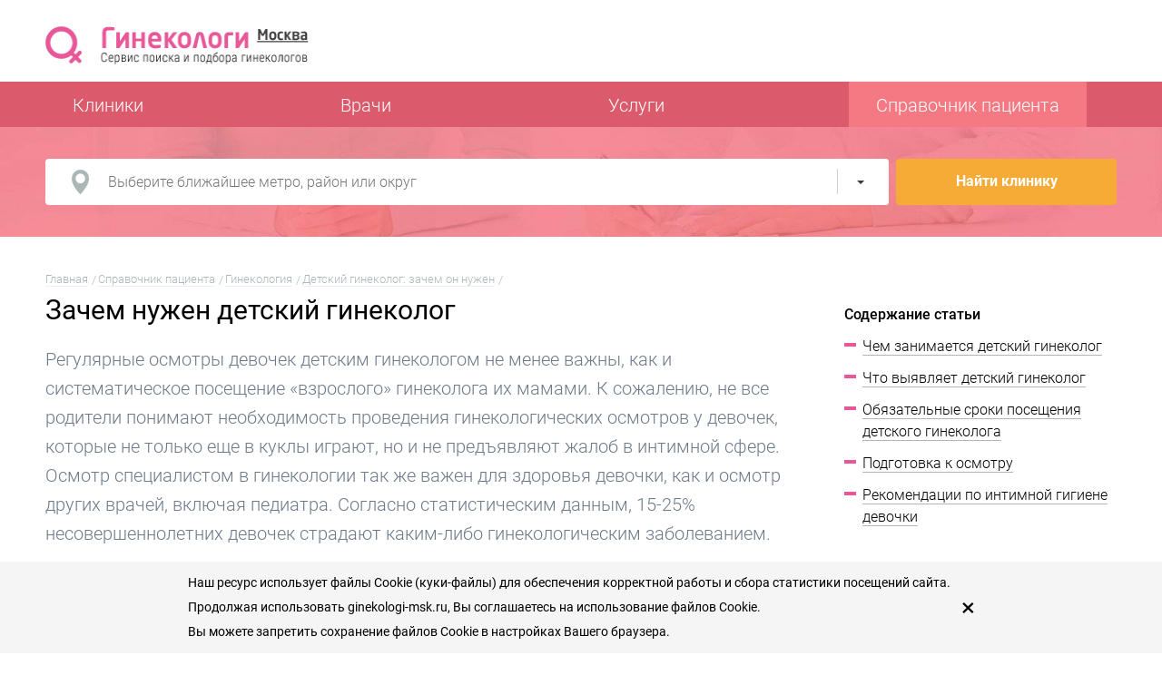

--- FILE ---
content_type: text/html; charset=UTF-8
request_url: https://ginekologi-msk.ru/info/articles/detskiy-ginekolog-zachem-on-nuzhen/
body_size: 16184
content:
<!doctype html>
<html lang="ru_RU">

<head>
			<script data-skip-moving="true" data-ad-client="ca-pub-1317238133494352" async src="https://pagead2.googlesyndication.com/pagead/js/adsbygoogle.js"></script>
	
			<script data-skip-moving="true" async src="//pagead2.googlesyndication.com/pagead/js/adsbygoogle.js"></script>
				<script data-skip-moving="true" async type="text/javascript" src="//sjsmartcontent.org/static/plugin-site/js/sjplugin.js" site="6gaf">
		</script>
			<title>Детский гинеколог: кто это и что лечит | Гинекологи Москвы</title>
	<meta charset="UTF-8">
		<meta name="description" content="⭐Зачем нужен детский гинеколог ✅ Экспертное мнение ✅ Только лучшие публикации и статьи на ресурсе &amp;quot;Гинекологи Москвы&amp;quot; ✅ 5 минут на чтение" />
	<meta name="keywords" content="детский гинеколог" />
							<meta property="og:type" content="website">
		<meta property="og:site_name" content="ginekologi-msk.ru">
		<meta property="og:locale" content="ru_RU">
		<meta property="og:url" content="https://ginekologi-msk.ru/info/articles/detskiy-ginekolog-zachem-on-nuzhen/" />
		<meta property="og:image" content="https://ginekologi-msk.ru/upload/iblock/56d/3.jpg" />
		<meta property="og:title" content="Зачем нужен детский гинеколог" />
		<meta property="og:description" content="Регулярные осмотры девочек детским гинекологом не менее важны, как и систематическое посещение «взрослого» гинеколога их мамами." />

		<meta name="twitter:card" content="Зачем нужен детский гинеколог">
		<meta name="twitter:title" content="Зачем нужен детский гинеколог">
		<meta name="twitter:description" content="Регулярные осмотры девочек детским гинекологом не менее важны, как и систематическое посещение «взрослого» гинеколога их мамами.">
		<meta name="twitter:image:src" content="https://ginekologi-msk.ru/upload/iblock/56d/3.jpg">
		<meta name="twitter:url" content="https://ginekologi-msk.ru/info/articles/detskiy-ginekolog-zachem-on-nuzhen/">
		<meta name="twitter:domain" content="ginekologi-msk.ru">
		<meta name="twitter:site" content="@">
		<meta name="twitter:creator" content="@...">
	
	<meta name="viewport" content="width=device-width" />
	<link rel="icon" href="/favicon.ico?v=2" type="image/x-icon" />
	<link rel="shortcut icon" href="/favicon.ico?v=2" type="image/x-icon" />

		<link rel="canonical" href="https://ginekologi-msk.ru/info/articles/detskiy-ginekolog-zachem-on-nuzhen/" />
	
	<meta name="yandex-verification" content="6b77fc83cb11f5e8" />
	
	






		<script type="text/javascript" data-skip-moving="true">(function(w, d, n) {var cl = "bx-core";var ht = d.documentElement;var htc = ht ? ht.className : undefined;if (htc === undefined || htc.indexOf(cl) !== -1){return;}var ua = n.userAgent;if (/(iPad;)|(iPhone;)/i.test(ua)){cl += " bx-ios";}else if (/Windows/i.test(ua)){cl += ' bx-win';}else if (/Macintosh/i.test(ua)){cl += " bx-mac";}else if (/Linux/i.test(ua) && !/Android/i.test(ua)){cl += " bx-linux";}else if (/Android/i.test(ua)){cl += " bx-android";}cl += (/(ipad|iphone|android|mobile|touch)/i.test(ua) ? " bx-touch" : " bx-no-touch");cl += w.devicePixelRatio && w.devicePixelRatio >= 2? " bx-retina": " bx-no-retina";var ieVersion = -1;if (/AppleWebKit/.test(ua)){cl += " bx-chrome";}else if (/Opera/.test(ua)){cl += " bx-opera";}else if (/Firefox/.test(ua)){cl += " bx-firefox";}ht.className = htc ? htc + " " + cl : cl;})(window, document, navigator);</script>


<link href="/bitrix/css/api.core/button.css?17513840447504" type="text/css"  rel="stylesheet" >
<link href="/bitrix/css/api.core/alert.css?17513840444652" type="text/css"  rel="stylesheet" >
<link href="/local/templates/main/css/fonts.css?175138410114908" type="text/css"  data-template-style="true"  rel="stylesheet" >
<link href="/local/templates/main/css/reset.css?1751384101646" type="text/css"  data-template-style="true"  rel="stylesheet" >
<link href="/local/templates/main/css/style.css?175138410129390" type="text/css"  data-template-style="true"  rel="stylesheet" >
<link href="/local/templates/main/css/jquery.formstyler.css?175138410110618" type="text/css"  data-template-style="true"  rel="stylesheet" >
<link href="/local/templates/main/css/jquery.fancybox.css?175138410113003" type="text/css"  data-template-style="true"  rel="stylesheet" >
<link href="/local/templates/main/css/media-queries.css?17513841016453" type="text/css"  data-template-style="true"  rel="stylesheet" >
<link href="/local/templates/.default/components/bitrix/news.list/search-popup-metro-sheme/map-styles.css?1751384094427" type="text/css"  data-template-style="true"  rel="stylesheet" >
<link href="/local/templates/main/components/bitrix/news.list/template-bolezn-all/styles.css?17513841012892" type="text/css"  data-template-style="true"  rel="stylesheet" >
<link href="/bitrix/components/api/qa.list/templates/.default/plugins/form/api.form.css?17513840362253" type="text/css"  data-template-style="true"  rel="stylesheet" >
<link href="/bitrix/components/api/qa.list/templates/.default/plugins/button/api.button.css?17513840366373" type="text/css"  data-template-style="true"  rel="stylesheet" >
<link href="/bitrix/components/api/qa.list/templates/.default/theme/flat/style.css?17513840363588" type="text/css"  data-template-style="true"  rel="stylesheet" >
<link href="/local/templates/main/styles.css?17513841018210" type="text/css"  data-template-style="true"  rel="stylesheet" >
<link href="/local/templates/main/template_styles.css?175138410116476" type="text/css"  data-template-style="true"  rel="stylesheet" >

		<link rel="stylesheet" href="/local/themes/s1/css/style.css">

	
	
												
	
	<!-- Global site tag (gtag.js) - Google Analytics -->
</head>

<body>
		<div class="container">
		<div class="container-inner">
			<!--header-->
						<div class="header">
				<div class="wrap">
					<div class="dt">
						<div class="dc">
															<a class="logo" href="/"><img src="/local/themes/s1/img/logo.png" alt="Гинекологи Москвы" width="290" height="42" /></a>
													</div>
											</div>
					<!--dp-menu-->
										<!--'start_frame_cache_LkGdQn'-->	<div class="dp-menu hidden">
		<a class="dpm-btn" href="#">Меню сайта</a>
		<div class="dd-menu-wrap">
			<div class="dd-menu">
				<ul>
															<li><a href="/kliniki/">Клиники</a></li>
																				<li><a href="/doctors/">Врачи</a></li>
																				<li><a href="/services/">Услуги</a></li>
																				<li><a href="/info/" class="active">Справочник пациента</a></li>
													</ul>
			</div>
		</div>
	</div>
<!--'end_frame_cache_LkGdQn'-->				</div>
			</div>
			<!--top-menu-->
							<!--'start_frame_cache_XEVOpk'-->			<div class="top-menu">
				<div class="wrap">
					<ul class="dt">
					</ul>
				</div>
			</div>
<!--'end_frame_cache_XEVOpk'-->													<!--search-->
			<div class="search inner">
				<div class="wrap">
                						<div class="search-form">
						<form class="dt" method="post">
							<div class="dc clear">
								<input data-page="/kliniki/" id="search" type="text" placeholder="Выберите ближайшее метро, район или округ" autocomplete="off" value="">
								<div class="trigger-pp" data-popup="pp-metro"></div>
							</div>
							<div class="dc">
								<a class="button search-button" href="javascript://">Найти клинику</a>
							</div>
                            							</form>
                        
                        <div class="fast-search-result">
                        </div>
                        
					</div>
				</div>
			</div>

						<!--popular-->
			<div class="wrap">
				<div class="popular m-page">
											<ul class="bx-breadcrumb bread-cr">
			<li class="bx-breadcrumb-item" id="bx_breadcrumb_0" >
				
				<a href="/" title="Главная">
					<span>Главная</span>
				</a>
			</li>
			<li class="bx-breadcrumb-item" id="bx_breadcrumb_1" >
				
				<a href="/info/" title="Справочник пациента">
					<span>Справочник пациента</span>
				</a>
			</li>
			<li class="bx-breadcrumb-item" id="bx_breadcrumb_3" >
				
				<a href="/info/blog/ginekologiya/" title=" Гинекология">
					<span> Гинекология</span>
				</a>
			</li>
			<li class="bx-breadcrumb-item" id="bx_breadcrumb_4" >
				
				<a href="/info/articles/detskiy-ginekolog-zachem-on-nuzhen/" title="Детский гинеколог: зачем он нужен">
					<span>Детский гинеколог: зачем он нужен</span>
				</a>
			</li></ul><script type="application/ld+json">
    {
        "@context": "http://schema.org",
        "@type": "BreadcrumbList",
        "itemListElement": [
             {
                    "@type": "ListItem",
                    "position": 1,
                    "item": {
                        "@id": "https://ginekologi-msk.ru/",
                        "name": "Главная"
                    }
                }
                ,              {
                    "@type": "ListItem",
                    "position": 2,
                    "item": {
                        "@id": "https://ginekologi-msk.ru/info/",
                        "name": "Справочник пациента"
                    }
                }
                ,              {
                    "@type": "ListItem",
                    "position": 3,
                    "item": {
                        "@id": "https://ginekologi-msk.ru",
                        "name": ""
                    }
                }
                ,              {
                    "@type": "ListItem",
                    "position": 4,
                    "item": {
                        "@id": "https://ginekologi-msk.ru/info/blog/ginekologiya/",
                        "name": " Гинекология"
                    }
                }
                                    ]
    }
</script>
										<article itemscope itemtype="http://schema.org/Article">
	<div class="head">
		<h1 itemprop="headline">Зачем нужен детский гинеколог</h1>
	</div>
	<script type="application/ld+json">
	{
		"@context": "https://schema.org",
		"@type": "Article",
		"headline": "Детский гинеколог: зачем он нужен",
		"image": "/upload/iblock/56d/3.jpg",
		"author": "Созинова Анна Владимировна",
				"publisher": {
			"@type": "Organization",
			"name": "Гинекологи — служба поиска и записи к гинекологам Москвы",
			"logo": {
				"@type": "ImageObject",
				"url": "https://ginekologi-msk.ru/local/themes/s1/img/logo.png"
			}
		},
		"url": "https://ginekologi-msk.ru/",
		"mainEntityOfPage": {
			"@type": "WebPage",
			"@id": "https://ginekologi-msk.ru/info/articles/detskiy-ginekolog-zachem-on-nuzhen/"
		},
		"datePublished": "2019-10-14T00:00:00Z",
		"dateCreated": "2019-10-14T00:00:00Z",
		"dateModified": "2020-10-06T15:04:36Z",
		"description": "<p>Регулярные осмотры девочек детским гинекологом не менее важны, как и систематическое посещение «взрослого» гинеколога их мамами. К сожалению, не все родители понимают необходимость проведения гинекологических осмотров у девочек, которые не только еще в куклы играют, но и не предъявляют жалоб в интимной сфере. Осмотр специалистом в гинекологии так же важен для здоровья девочки, как и осмотр других врачей, включая педиатра. Согласно статистическим данным, 15-25% несовершеннолетних девочек страдают каким-либо гинекологическим заболеванием.</p>",
		"articleBody": "<a name="chem-zanimaetsya-detskiy-ginekolog"></a>
		<h2>Чем занимается детский гинеколог</h2>
		​<p>Детским гинекологом называется врач, который выявляет и лечит гинекологическую патологию (включая аномалии развития половых органов) у девочек, не достигших 18 лет, а также занимается профилактикой женских заболеваний. В последние десятилетия в России женскому здоровью, начиная с младенческого периода девочки, стало уделяться особенное внимание, и практически в каждой детской поликлинике и женской консультации имеется штатный детский гинеколог. Игнорирование родителями плановых визитов к данному специалисту чревато возникновением последствий, которые в будущем могут вылиться в бесплодие или другие гинекологические/сексуальные/психологические нарушения.</p>
<p>Например, не диагностированный своевременно врожденный адреногенитальный синдром может быть расценен родителями ребенка, и, к сожалению, врачами как рождение младенца мужского пола, с соответственным воспитанием мальчика и вытекающими из этого последствиями.</p><a name="chto-vyyavlyaet-detskiy-ginekolog"></a>
		<h2>Что выявляет детский гинеколог</h2>
		<p>Специалист по детской гинекологии принимает во внимание не только жалобы девочки и ее родителей, но и интересуется течением беременности у матери, перенесенными болезнями ребенка, наследственной патологией в семье. После собранного анамнеза детский гинеколог выполняет общий осмотр ребенка (родители должны знать об этом и подготовить девочку к тому, что придется раздеться), во время которого оценивает телосложение ребенка, индивидуальные особенности, выраженность вторичных половых признаков (оволосение, рост молочных желез, наружные половые органы и степень их развитости), пальпирует живот.</p>
<blockquote>В ходе обследования врач производит забор мазков на микрофлору из влагалищных путей (девственная плева при этом не повреждается). Но даже при отсутствии жалоб специалист способен заподозрить и/или выявить врожденные пороки развития половых органов, синехии половых губ (соединительнотканные сращения между малыми половыми губами или между малыми и большими), различные травмы, инородные тела во влагалище, задержку или преждевременное/ранее половое развитие.</blockquote><a name="obyazatelnye-sroki-poseshcheniya-detskogo-ginekologa"></a>
		<h2>Обязательные сроки посещения детского гинеколога</h2>
		<p>Плановый осмотр девочек специалистом, согласно приказу Минздрава РФ от 1 ноября 2012 года проводится в следующие возрастные периоды:</p>
<ul>
<li>новорожденность (спорные случае при установлении пола, например, подозрение на адреногенитальный синдром, проявления гормонального криза новорожденных);</li>
<li>в возрасте трех лет (перед поступлением в детское дошкольное учреждение);</li>
<li>в возрасте 6 &mdash; 7 лет (накануне оформления в школу);</li>
<li>допубертатный период (11 &mdash; 12 лет);</li>
<li>подростковый возраст (в 14 лет, начало и установление менструаций);</li>
<li>ежегодно по достижении 14-летия.</li>
</ul>
<p>Посещение детского специалиста может быть обусловлено наличием жалоб у девочки или какими-то клиническими проявлениями:</p>
<ul>
<li>жалобы на зуд в области наружных половых органов;</li>
<li>боли при мочеиспускании;</li>
<li>гиперемия (покраснение) вульвы;</li>
<li>появление белей с неприятным запахом, с желтоватым или зеленоватым оттенком, увеличение влагалищных выделений (мама замечает следы на трусиках ребенка);</li>
<li>боли в животе, включая и в его верхних отделах, боли в поясничной области;</li>
<li>формирование вторичных половых признаков до 10 лет или их полное отсутствие после 12-летия;</li>
<li>увеличение размеров живота, изменение его формы;</li>
<li>травмы промежности;</li>
<li>отсутствие месячных после 14 лет;</li>
<li>подозрение на инородное тело во влагалище;</li>
<li>сбои в менструальном цикле (задержка на 2 и больше месяцев, короткие циклы, менее 21 дня), кровотечения из половых путей;</li>
<li>боли при месячных, их обильность или продолжительность (свыше 7 дней).</li>
</ul><a name="podgotovka-k-osmotru"></a>
		<h2>Подготовка к осмотру</h2>
		<p>Планируемый визит к детскому гинекологу требует подготовки ребенка. Маме следует спокойно, подробно и достоверно рассказать, что требуется от девочки при посещении врача, как себя вести на приеме (раздеться, лечь на указанное место: кушетку или кресло), необходимость и важность гинекологического осмотра. Подробный рассказ о специалисте и проводимом им осмотре предупредит возможную панику у ребенка и настроит его на позитивную волну (дети боятся людей в белых халатах и больниц априори). Не менее важным будет замечание мамы, о том, что все женщины, включая ее саму, периодически посещают данного специалиста.</p> 
<p>Следующим пунктом в разговоре с дочерью должен быть рассказ, о том, как правильно вести себя на приеме: как показать молочные железы, подмышечные впадины, как ложится для осмотра. Важно обсудить с девочкой возможные врачебные вопросы. Ответы на них желательно записать и взять с собой на прием, чтобы избежать путаницы при осмотре. При наличии месячных, важно расспросить дочь об их начале, характере выделений, болезненности, длительности менструального цикла. Оптимально календарик с месячными захватить с собой.</p>
<p>Перед выходом из дома в поликлинику, девочке необходимо обмыть наружные половые органы без использования мыла/геля. Если ребенка беспокоят влагалищные бели (обильные или с неприятным запахом) от подмывания следует отказаться (гинеколог произведет забор мазков на микрофлору для исключения инфекционного процесса).</p> 
<p>Также ребенок перед приемом должен опорожнить кишечник и помочиться (наполненные прямая кишка и мочевой пузырь затрудняют пальпацию живота). Ректальный осмотр и пальпация органов малого таза проводится у 14-летних девочек и старше. Ребенок и родители должны знать, что гинекологический осмотр до 15 лет проводится только в присутствии матери или законного представителя с соответствующими документами (родственницы, няня).</p><a name="rekomendatsii-po-intimnoy-gigiene-devochki"></a>
		<h2>Рекомендации по интимной гигиене девочки</h2>
		<p>Предотвращение возникновения гинекологических болезней во многом определяется соблюдением правил интимной гигиены. Каждая девочка с детства должна знать, как ухаживать за интимной областью:</p>
<ul>
<li>ежедневная смена трусиков;</li>
<li>подмывание дважды в сутки (маленьких девочек подмывают после каждой дефекации, девочкам-подросткам следует подмываться после очередной смены прокладки);</li>
<li>обязательное выполнение интимного туалета после посещения пляжа и купания, занятий в бассейне;</li>
<li>отказ от использования средств гигиены (мыло, гель) при совершении интимного туалета (пересушивают слизистую, что провоцирует развитие вульвитов и влагалищного дисбактериоза);</li>
<li>правильное направление водной струи и движений рук при подмывании (от вульвы к заднему проходу);</li>
<li>обсушивание половых органов после интимного туалета (растирание полотенцем травмирует нежную слизистую и оставляет на ней тканевые ворсинки, которые могут спровоцировать возникновение вульвовагинита);</li>
<li>наличие индивидуального полотенца для тела и интимной зоны;</li>
<li>применение и частая смена ежедневных прокладок при патологических белях.</li>
</ul> "	}
</script>

<div itemprop="publisher" itemscope="" itemtype="https://schema.org/Organization">
	<div itemprop="logo" itemscope="" itemtype="https://schema.org/ImageObject">
		<meta content="https://ginekologi-msk.ru/local/themes/s1/img/logo.png" itemprop="url" />
		<meta content="297" itemprop="width" />
		<meta content="42" itemprop="height" />
	</div>
	<meta content="Гинекологи — служба поиска и записи к гинекологам Москвы" itemprop="name" />
	<link itemprop="url" href="https://ginekologi-msk.ru">
</div>

<!--left-content-->
<div class="left-content" itemprop="articleBody">
	<meta itemprop="dateModified" content="2020-10-06T15:04:36Z" />
	<meta itemscope itemprop="mainEntityOfPage" itemType="https://schema.org/WebPage" itemid="https://ginekologi-msk.ru/info/articles/detskiy-ginekolog-zachem-on-nuzhen/" />

	<link itemprop="url" href="https://ginekologi-msk.ru/info/articles/detskiy-ginekolog-zachem-on-nuzhen/" />

			<div class="description">
			<p>Регулярные осмотры девочек детским гинекологом не менее важны, как и систематическое посещение «взрослого» гинеколога их мамами. К сожалению, не все родители понимают необходимость проведения гинекологических осмотров у девочек, которые не только еще в куклы играют, но и не предъявляют жалоб в интимной сфере. Осмотр специалистом в гинекологии так же важен для здоровья девочки, как и осмотр других врачей, включая педиатра. Согласно статистическим данным, 15-25% несовершеннолетних девочек страдают каким-либо гинекологическим заболеванием.</p>		</div>
	
			<div itemprop="image" itemscope itemtype="http://schema.org/ImageObject" class="width-img width-img-100">
			<img itemprop="url image" class="lazy" data-src="/upload/iblock/56d/3.jpg" src="/upload/iblock/56d/3.jpg" alt="Детский гинеколог: зачем он нужен - фото" />
		</div>
				<div>
			<sjdiv id="SlickJumpNativeAds-sm01ag"></sjdiv>
		</div>
		<div class="article-detail">
											<a name="chem-zanimaetsya-detskiy-ginekolog"></a>
				<h2>Чем занимается детский гинеколог</h2>
				​<p>Детским гинекологом называется врач, который выявляет и лечит гинекологическую патологию (включая аномалии развития половых органов) у девочек, не достигших 18 лет, а также занимается профилактикой женских заболеваний. В последние десятилетия в России женскому здоровью, начиная с младенческого периода девочки, стало уделяться особенное внимание, и практически в каждой детской поликлинике и женской консультации имеется штатный детский гинеколог. Игнорирование родителями плановых визитов к данному специалисту чревато возникновением последствий, которые в будущем могут вылиться в бесплодие или другие гинекологические/сексуальные/психологические нарушения.</p>
<p>Например, не диагностированный своевременно врожденный адреногенитальный синдром может быть расценен родителями ребенка, и, к сожалению, врачами как рождение младенца мужского пола, с соответственным воспитанием мальчика и вытекающими из этого последствиями.</p>
				
							<a name="chto-vyyavlyaet-detskiy-ginekolog"></a>
				<h2>Что выявляет детский гинеколог</h2>
				<p>Специалист по детской гинекологии принимает во внимание не только жалобы девочки и ее родителей, но и интересуется течением беременности у матери, перенесенными болезнями ребенка, наследственной патологией в семье. После собранного анамнеза детский гинеколог выполняет общий осмотр ребенка (родители должны знать об этом и подготовить девочку к тому, что придется раздеться), во время которого оценивает телосложение ребенка, индивидуальные особенности, выраженность вторичных половых признаков (оволосение, рост молочных желез, наружные половые органы и степень их развитости), пальпирует живот.</p>
<blockquote>В ходе обследования врач производит забор мазков на микрофлору из влагалищных путей (девственная плева при этом не повреждается). Но даже при отсутствии жалоб специалист способен заподозрить и/или выявить врожденные пороки развития половых органов, синехии половых губ (соединительнотканные сращения между малыми половыми губами или между малыми и большими), различные травмы, инородные тела во влагалище, задержку или преждевременное/ранее половое развитие.</blockquote>
				
							<a name="obyazatelnye-sroki-poseshcheniya-detskogo-ginekologa"></a>
				<h2>Обязательные сроки посещения детского гинеколога</h2>
				<p>Плановый осмотр девочек специалистом, согласно приказу Минздрава РФ от 1 ноября 2012 года проводится в следующие возрастные периоды:</p>
<ul>
<li>новорожденность (спорные случае при установлении пола, например, подозрение на адреногенитальный синдром, проявления гормонального криза новорожденных);</li>
<li>в возрасте трех лет (перед поступлением в детское дошкольное учреждение);</li>
<li>в возрасте 6 &mdash; 7 лет (накануне оформления в школу);</li>
<li>допубертатный период (11 &mdash; 12 лет);</li>
<li>подростковый возраст (в 14 лет, начало и установление менструаций);</li>
<li>ежегодно по достижении 14-летия.</li>
</ul>
<p>Посещение детского специалиста может быть обусловлено наличием жалоб у девочки или какими-то клиническими проявлениями:</p>
<ul>
<li>жалобы на зуд в области наружных половых органов;</li>
<li>боли при мочеиспускании;</li>
<li>гиперемия (покраснение) вульвы;</li>
<li>появление белей с неприятным запахом, с желтоватым или зеленоватым оттенком, увеличение влагалищных выделений (мама замечает следы на трусиках ребенка);</li>
<li>боли в животе, включая и в его верхних отделах, боли в поясничной области;</li>
<li>формирование вторичных половых признаков до 10 лет или их полное отсутствие после 12-летия;</li>
<li>увеличение размеров живота, изменение его формы;</li>
<li>травмы промежности;</li>
<li>отсутствие месячных после 14 лет;</li>
<li>подозрение на инородное тело во влагалище;</li>
<li>сбои в менструальном цикле (задержка на 2 и больше месяцев, короткие циклы, менее 21 дня), кровотечения из половых путей;</li>
<li>боли при месячных, их обильность или продолжительность (свыше 7 дней).</li>
</ul>
				
							<a name="podgotovka-k-osmotru"></a>
				<h2>Подготовка к осмотру</h2>
				<p>Планируемый визит к детскому гинекологу требует подготовки ребенка. Маме следует спокойно, подробно и достоверно рассказать, что требуется от девочки при посещении врача, как себя вести на приеме (раздеться, лечь на указанное место: кушетку или кресло), необходимость и важность гинекологического осмотра. Подробный рассказ о специалисте и проводимом им осмотре предупредит возможную панику у ребенка и настроит его на позитивную волну (дети боятся людей в белых халатах и больниц априори). Не менее важным будет замечание мамы, о том, что все женщины, включая ее саму, периодически посещают данного специалиста.</p> 
<p>Следующим пунктом в разговоре с дочерью должен быть рассказ, о том, как правильно вести себя на приеме: как показать молочные железы, подмышечные впадины, как ложится для осмотра. Важно обсудить с девочкой возможные врачебные вопросы. Ответы на них желательно записать и взять с собой на прием, чтобы избежать путаницы при осмотре. При наличии месячных, важно расспросить дочь об их начале, характере выделений, болезненности, длительности менструального цикла. Оптимально календарик с месячными захватить с собой.</p>
<p>Перед выходом из дома в поликлинику, девочке необходимо обмыть наружные половые органы без использования мыла/геля. Если ребенка беспокоят влагалищные бели (обильные или с неприятным запахом) от подмывания следует отказаться (гинеколог произведет забор мазков на микрофлору для исключения инфекционного процесса).</p> 
<p>Также ребенок перед приемом должен опорожнить кишечник и помочиться (наполненные прямая кишка и мочевой пузырь затрудняют пальпацию живота). Ректальный осмотр и пальпация органов малого таза проводится у 14-летних девочек и старше. Ребенок и родители должны знать, что гинекологический осмотр до 15 лет проводится только в присутствии матери или законного представителя с соответствующими документами (родственницы, няня).</p>
				
							<a name="rekomendatsii-po-intimnoy-gigiene-devochki"></a>
				<h2>Рекомендации по интимной гигиене девочки</h2>
				<p>Предотвращение возникновения гинекологических болезней во многом определяется соблюдением правил интимной гигиены. Каждая девочка с детства должна знать, как ухаживать за интимной областью:</p>
<ul>
<li>ежедневная смена трусиков;</li>
<li>подмывание дважды в сутки (маленьких девочек подмывают после каждой дефекации, девочкам-подросткам следует подмываться после очередной смены прокладки);</li>
<li>обязательное выполнение интимного туалета после посещения пляжа и купания, занятий в бассейне;</li>
<li>отказ от использования средств гигиены (мыло, гель) при совершении интимного туалета (пересушивают слизистую, что провоцирует развитие вульвитов и влагалищного дисбактериоза);</li>
<li>правильное направление водной струи и движений рук при подмывании (от вульвы к заднему проходу);</li>
<li>обсушивание половых органов после интимного туалета (растирание полотенцем травмирует нежную слизистую и оставляет на ней тканевые ворсинки, которые могут спровоцировать возникновение вульвовагинита);</li>
<li>наличие индивидуального полотенца для тела и интимной зоны;</li>
<li>применение и частая смена ежедневных прокладок при патологических белях.</li>
</ul> 
				
							
		
		<div class="summ_info margin-top-30">
			<p style="border-left: 5px solid #f6ab35;padding-left: 20px;"><b>Внимание!</b> Данная статья размещена исключительно в ознакомительных целях и ни при каких обстоятельствах не является научным материалом или медицинским советом и не может служить заменой очной консультации с профессиональным врачом. За диагностикой, постановкой диагноза и назначением лечения обращайтесь к квалифицированным врачам!</p>
		</div>

		<span class="articles__article-info sub-article">
			<span class="articles__article-views"><i class="article-visible">&nbsp;</i> Количество прочтений: 2940</span>
			<span class="articles__article-date"><i class="clinic-clock">&nbsp;</i> Дата публикации: 14.10.2019</span>
			<time itemprop="datePublished" datetime="2019-10-14T00:00:00Z"></time>
		</span>

		<div itemprop="publisher" itemscope="" itemtype="https://schema.org/Organization">
			<div itemprop="logo" itemscope="" itemtype="https://schema.org/ImageObject">
				<link itemprop="url" href="https://ginekologi-msk.ru/local/themes/s1/img/logo.png">
				<meta content="297" itemprop="width" />
				<meta content="42" itemprop="height" />
			</div>
			<meta content="Гинекологи — служба поиска и записи к гинекологам Москвы" itemprop="name" />
			<link itemprop="url" href="https://ginekologi-msk.ru/">
		</div>
					
				<div class="clinic-list doc-list mini">

											<div class="item dt item-left">
							<div class="img dc">
								<a class="round-image" href="/authors/sozinova-anna-vladimirovna/">
									<img class="lazy" alt="Созинова Анна Владимировна" data-src="/upload/resize_cache/main/168/80_80_2/sozinova.jpeg" style="height:80px !important; width:80px !important">
								</a>
							</div><!-- img dc -->
							<div class="info dc">
								<div class="art-item">
									<div class="art-text" itemprop="author" itemscope="" itemtype="http://schema.org/Person">
										<div class="title">Автор статьи:<br><a rel="author" itemprop="url" href="/authors/sozinova-anna-vladimirovna/"><span itemprop="name">Созинова Анна Владимировна</span></a></div>
										<p>Акушер-гинеколог / Стаж: 19 лет</p>
									</div>
								</div>
							</div>
						</div>
										<div class="clear"></div>
				</div>
						</div>

		
	
		<div class="api-qa api-qa-theme-flat api-qa-color-orange1">

	<!--api-qa-form-->
	<div class="api-qa-form">
		<div class="api-title">Задать вопрос специалисту</div>
		<div class="api-form">
			<input class="api-field" type="hidden" name="TYPE" value="Q">
							<div class="api-row api-guest">
					<div class="api-controls">
						<div class="api-control">
							<input type="text" name="GUEST_NAME" class="api-field" value="" placeholder="Ваше имя *">
						</div>
						<div class="api-control">
							<input type="text" name="GUEST_EMAIL" class="api-field" value="" placeholder="Эл. почта *">
						</div>
					</div>
				</div>
						<div class="api-row">
				<div class="api-controls">
					<div class="api-control">
						<textarea name="TEXT" class="api-field" data-autoresize="" placeholder="Вопрос *"></textarea>
					</div>
				</div>
			</div>
			<div class="api-row api-buttons">
				<div class="api-controls">
					<div class="api-control">
																					<div class="api-privacy">
									<input type="checkbox" name="PRIVACY_ACCEPTED" value="Y" class="api-field" >
																			<a rel="nofollow" href="/user-agreement/" target="_blank">Я согласен на обработку персональных данных</a>
																	</div>
																			<button type="button" class="api-button api-form-submit"
						        onclick="$.fn.apiQaList('question',this)">Отправить</button>
						<input type="checkbox" name="NOTIFY" class="api-field" checked=""> Получать ответы на почту					</div>
				</div>
			</div>
		</div>
	</div>

	<!--api-qa-list-->
	<div class="api-qa-list">
		<div class="api-items">
					</div>
	</div>

	<!--api-qa-unswer-->
		<div class="api-qa-form-unswer">
		<div class="api-form">
			<input class="api-field" type="hidden" name="TYPE" value="C">
			<input class="api-field" type="hidden" name="LEVEL" value="">
			<input class="api-field" type="hidden" name="PARENT_ID" value="">
							<div class="api-row api-guest">
					<div class="api-controls">
						<div class="api-control">
							<input type="text" name="GUEST_NAME" class="api-field" value="" placeholder="Ваше имя *">
						</div>
						<div class="api-control">
							<input type="text" name="GUEST_EMAIL" class="api-field" value="" placeholder="Эл. почта *">
						</div>
					</div>
				</div>
						<div class="api-row">
				<div class="api-controls">
					<div class="api-control">
						<textarea name="TEXT" class="api-field" data-autoresize="" placeholder="Ответ *"></textarea>
					</div>
				</div>
			</div>
			<div class="api-row api-buttons">
				<div class="api-controls">
																		<div class="api-control api-privacy">
								<input type="checkbox" name="PRIVACY_ACCEPTED" value="Y" class="api-field" >
																	<a rel="nofollow" href="/user-agreement/" target="_blank">Я согласен на обработку персональных данных</a>
															</div>
																<div class="api-control">
						<button type="button"
						        class="api-button api-form-submit"
						        onclick="$.fn.apiQaList('answer',this)">Отправить</button>
						<input type="checkbox" name="NOTIFY" class="api-field" checked=""> Получать ответы на почту					</div>
				</div>
			</div>
		</div>
	</div>
	
</div>
	
</div><!-- left-sidebar -->

<!--right-sidebar-->
<div class="right-sidebar">
			<h4>Содержание статьи</h4>
		<ul class="right-menu">
							<li><a href="#chem-zanimaetsya-detskiy-ginekolog">Чем занимается детский гинеколог</a></li>
							<li><a href="#chto-vyyavlyaet-detskiy-ginekolog">Что выявляет детский гинеколог</a></li>
							<li><a href="#obyazatelnye-sroki-poseshcheniya-detskogo-ginekologa">Обязательные сроки посещения детского гинеколога</a></li>
							<li><a href="#podgotovka-k-osmotru">Подготовка к осмотру</a></li>
							<li><a href="#rekomendatsii-po-intimnoy-gigiene-devochki">Рекомендации по интимной гигиене девочки</a></li>
					</ul>
		
		

						<h3 class="margintop36">Похожие статьи</h3>
						<div class="article">
		<div id="bx_3218110189_35656" class="art-item">

		<a href="/info/articles/rassechenie-sinekhiy-malykh-polovykh-gub/"><div class="img lazy" data-src="/upload/iblock/860/rassechenie_senekhiy_mal_pol_gub_mal.jpg"></div></a>

		        <div class="title-category">
       			        <a href="/info/blog/ginekologiya/"> Гинекология</a>
                    </div>
				<div class="art-text">
			<div class="title"><a href="/info/articles/rassechenie-sinekhiy-malykh-polovykh-gub/">Рассечение синехий малых половых губ</a></div>
			<p>
Рассечение синехий малых половых губ &mdash; удаление спаек вульвы или преддверия влагалища, которые ...		</div>
		<span class="articles__article-info">
  			    <span class="articles__article-views"><i class="article-visible">&nbsp;</i>
					4 901                </span>
		        <span class="articles__article-date"><i class="clinic-clock">&nbsp;</i>&nbsp;29 ноября 2017</span>
       	</span> 
	</div>
		<div id="bx_3218110189_36195" class="art-item">

		<a href="/info/articles/boli-vnizu-zhivota-u-zhenshchin-pri-mesyachnykh/"><div class="img lazy" data-src="/upload/iblock/7e5/boli_vnizu_zhivota_u_zhenshchin_pri_mesyachnykh_mal.jpg"></div></a>

		        <div class="title-category">
       			        <a href="/info/blog/simptomy-zabolevaniy/">Симптомы заболеваний</a>
                    </div>
				<div class="art-text">
			<div class="title"><a href="/info/articles/boli-vnizu-zhivota-u-zhenshchin-pri-mesyachnykh/">Боли внизу живота у женщин при месячных</a></div>
			<p>
Боли внизу живота, в зависимости от интенсивности, могут быть как нормальным физиологическим процессом, так ...		</div>
		<span class="articles__article-info">
  			    <span class="articles__article-views"><i class="article-visible">&nbsp;</i>
					6 739                </span>
		        <span class="articles__article-date"><i class="clinic-clock">&nbsp;</i>&nbsp;15 ноября 2017</span>
       	</span> 
	</div>
		<div id="bx_3218110189_35318" class="art-item">

		<a href="/info/articles/kak-chasto-nuzhno-poseshchat-ginekologa/"><div class="img lazy" data-src="/upload/iblock/2d4/kak_chasto_nuzhno_poseshchat_ginekologa_small.jpg"></div></a>

		        <div class="title-category">
       			        <a href="/info/blog/ginekologiya/"> Гинекология</a>
                    </div>
				<div class="art-text">
			<div class="title"><a href="/info/articles/kak-chasto-nuzhno-poseshchat-ginekologa/">Как часто нужно посещать гинеколога</a></div>
			<p>Регулярное посещение гинеколога поможет сохранить женское здоровье, выявить заболевания на ранней стадии, ...		</div>
		<span class="articles__article-info">
  			    <span class="articles__article-views"><i class="article-visible">&nbsp;</i>
					16 358                </span>
		        <span class="articles__article-date"><i class="clinic-clock">&nbsp;</i>&nbsp;13 июня 2017</span>
       	</span> 
	</div>
</div>
			
	
			<div class="right-sidebar--search" id="right-sidebar--search">
			<p>В Москве найдено 137 клиник, которые оказывают услугу «Консультация детского гинеколога». Минимальная стоимость услуги &mdash; 900 руб.</p>			<a  onclick="yaCounter45018691.reachGoal('article_searchClinic'); return true;"  class="button search-button search-button-sidebar" href="/services/prices/konsultatsiya-detskogo-ginekologa/">Подобрать клинику</a>
		</div>
			</div><!-- right sidebar -->
</article>
				</div>

			</div>
		</div>
				<div class="footer">
			<div class="wrap">
				<div class="dt footer-inner">
					<div class="dc">
												<div class="footer-menu">
															<ul>
									<li>Пациентам</li>
									<li><a href="/kliniki/">Гинекологические клиники</a></li>
									<li><a href="/doctors/">Врачи гинекологи</a></li>
									<li><a href="/services/">Услуги и цены</a></li>
									<li></li>
								</ul>
																						<ul>
									<li>Справочник пациента</li>
									<li><a href="/info/blog/ginekologiya/">Гинекология</a></li>
									<li><a href="/info/blog/beremennost-i-rody/">Беременность и роды</a></li>
									<li><a href="/info/blog/simptomy-zabolevaniy/">Симптомы заболеваний</a></li>
									<li><a href="/info/blog/lechenie-zabolevaniy/">Лечение заболеваний</a></li>
									<li><a href="/info/zabolevaniya/">Гинекологические заболевания</a></li>
									<li></li>
								</ul>
														<ul>
								<li>Врачам и клиникам</li>
								<li><a rel="nofollow" href="/kliniki/add/">Добавить клинику</a></li>
								<li><a href="/about/">О проекте</a></li>
								<li><a href="/contact/">Контакты</a></li>
								<li></li>
							</ul>
							
														<div class="footer-attention">
								Вся информация, представленная на сайте, не может быть использована для постановки диагноза, назначения лечения и не заменяет прием и консультацию врача.
							</div>
						</div>
					</div>
					<div class="dc">
						<div class="f-contact">
							<p style="color: #ffffff; background-color: #b5b5b5; font-size: 13px; margin-bottom: 10px; padding: 0 10px; padding-right:0">Есть противопоказания. Посоветуйтесь с врачом.</p>
														
							
							
							<div><a href="/user-agreement/">Пользовательское соглашение</a></div>
							
							<ul class="cpr">
								<li>© 2026</li>
																	<li>Гинекологи — служба поиска и записи к гинекологам Москвы</li>
															</ul>
						</div>
					</div>
				</div>

			</div>
		</div>
	</div>

	<!--popup-->
	<div class="overlay">
		<div class="popup-wrap">
			<div class="popup-inner">


				<div class="popup pp-map">
					<a class="pp-close" href="#">Закрыть окно</a>
					<div class="h3 martop58"></div>
					<div id="map2" style="height:500px;"></div>
				</div>

				
											<!--Хочу записаться в эту клинику-->
						<div class="popup pp-order">
														<a class="pp-close" href="#">Закрыть окно</a>
							<div class="cl-order">
								<div class="api-mainfeedback tpl-default tpl-default-uikit" id="form_35365">
									<div class="h3 martop58">Записаться на приём</span></div>
									<div class="formres-success"></div>
									<div class="formres-fail"></div>
									<form name="api_feedback_form" enctype="multipart/form-data" method="POST" action="javascript://" autocomplete="on" class="call-order-form" id="call-order-form">
										<ul class="form-comment">
											<li>
												<input type="text" name="phone" inputmode="tel" value="" class="text-input required" placeholder="Ваш номер телефона" id="CallOrderForm_phone">
											</li>
											<li><button type="submit" name="order_form_submit" class="red-button button order_form_submit" style="" value="Y">Записаться онлайн</button></li>
										</ul>
										<div class="agrr">
											<input type="checkbox" class="agree" value="Y" checked="checked" disabled="disabled"><span>Отправляя данные, Вы соглашаетесь с <a class="user-agreement" href="/user-agreement/">условиями пользовательского соглашения</a></span>
										</div>
									</form>
									<p class="agrr2">После получения Вашей заявки администратор перезвонит Вам и предложит наиболее удобную дату и время приема, а так же ответит на все интересующие Вас вопросы относительно стоимости приёма оказываемых услуг.</p>
								</div>
							</div>

														<style>
								.pp-order {
									max-width: 540px;
								}

								.form-comment li {
									width: 65%;
									margin-bottom: 25px;
									margin-left: 17%;
								}

								.form-comment input {
									width: 100%;
								}

								.agrr {
									width: 65% !important;
									margin-bottom: 25px !important;
									margin-left: 17% !important;
									font-size: 10px;
								}

								.agrr2 {
									width: 100% !important;
									margin-bottom: 25px !important;
									margin: 10px 0 0 !important;
									font-size: 11px;
								}

								.formres-fail {
									text-align: center;
									background: #c3272b;
									color: #fff;
									border-radius: 3px;
								}

								.formres-success {
									text-align: center;
									background: #46ab81;
									color: #fff;
									border-radius: 3px;
								}
							</style>
						</div>
										</div>

					<!--Хочу оставить отзыв об этой клинике ajax-->
					<div class="popup pp-rev"></div>


																												<!--Выберите метро или район-->
								<div class="popup pp-metro js-ajax-load" data-source="/ajax/metro.php" data-params='{"SHOW_METRO_MAP":true,"CURDIR":"\/kliniki\/","METRO":"","RAYON":"","OKRUG":"","CITY":"","SERVICE_SECTION_CODE":"","SERVICE_ELEMENT_CODE":"","KLINIKA":"","DOCTOR":"","SPECIALIST":"","DO_REDIRECT":true}'>
								</div>
							
							</div>
						</div>
			</div>
		</div>
	</div>
					
						<style>
			.cookie-alert {
				position: fixed;
				bottom: 0px;
				width: 100%;
				background: #f5f5f5;
				display: flex;
				align-items: center;
				justify-content: center;
				z-index: 99;
				font-size: 14px;
				line-height: 27px;
				padding: 10px 20px;
			}

			.cookie-alert .close {
				margin-left: 12px;
				font-size: 28px;
			}

			.hide {
				display: none;
			}
		</style>
		<div class="cookie-alert">
			<div>
				Наш ресурс использует файлы Cookie (куки-файлы) для обеспечения корректной работы и сбора статистики посещений сайта.<br> Продолжая использовать ginekologi-msk.ru, Вы соглашаетесь на использование файлов Cookie.<br> Вы можете запретить сохранение файлов Cookie в настройках Вашего браузера.
			</div>
			<button type="button" class="close">
				<span aria-hidden="true">×</span>
			</button>
		</div>
									<script type="text/javascript">if(!window.BX)window.BX={};if(!window.BX.message)window.BX.message=function(mess){if(typeof mess==='object'){for(let i in mess) {BX.message[i]=mess[i];} return true;}};</script>
<script type="text/javascript">(window.BX||top.BX).message({'JS_CORE_LOADING':'Загрузка...','JS_CORE_NO_DATA':'- Нет данных -','JS_CORE_WINDOW_CLOSE':'Закрыть','JS_CORE_WINDOW_EXPAND':'Развернуть','JS_CORE_WINDOW_NARROW':'Свернуть в окно','JS_CORE_WINDOW_SAVE':'Сохранить','JS_CORE_WINDOW_CANCEL':'Отменить','JS_CORE_WINDOW_CONTINUE':'Продолжить','JS_CORE_H':'ч','JS_CORE_M':'м','JS_CORE_S':'с','JSADM_AI_HIDE_EXTRA':'Скрыть лишние','JSADM_AI_ALL_NOTIF':'Показать все','JSADM_AUTH_REQ':'Требуется авторизация!','JS_CORE_WINDOW_AUTH':'Войти','JS_CORE_IMAGE_FULL':'Полный размер'});</script><script type="text/javascript" src="/bitrix/js/main/core/core.min.js?1751384047219752"></script><script>BX.setJSList(['/bitrix/js/main/core/core_ajax.js','/bitrix/js/main/core/core_promise.js','/bitrix/js/main/polyfill/promise/js/promise.js','/bitrix/js/main/loadext/loadext.js','/bitrix/js/main/loadext/extension.js','/bitrix/js/main/polyfill/promise/js/promise.js','/bitrix/js/main/polyfill/find/js/find.js','/bitrix/js/main/polyfill/includes/js/includes.js','/bitrix/js/main/polyfill/matches/js/matches.js','/bitrix/js/ui/polyfill/closest/js/closest.js','/bitrix/js/main/polyfill/fill/main.polyfill.fill.js','/bitrix/js/main/polyfill/find/js/find.js','/bitrix/js/main/polyfill/matches/js/matches.js','/bitrix/js/main/polyfill/core/dist/polyfill.bundle.js','/bitrix/js/main/core/core.js','/bitrix/js/main/polyfill/intersectionobserver/js/intersectionobserver.js','/bitrix/js/main/lazyload/dist/lazyload.bundle.js','/bitrix/js/main/polyfill/core/dist/polyfill.bundle.js','/bitrix/js/main/parambag/dist/parambag.bundle.js']);
</script>
<script type="text/javascript">(window.BX||top.BX).message({'API_CORE_FLATPICKR_WEEKDAYS_SHORTHAND':['Вс','Пн','Вт','Ср','Чт','Пт','Сб'],'API_CORE_FLATPICKR_WEEKDAYS_LONGHAND':['Воскресенье','Понедельник','Вторник','Среда','Четверг','Пятница','Суббота'],'API_CORE_FLATPICKR_MONTHS_SHORTHAND':['Янв','Фев','Март','Апр','Май','Июнь','Июль','Авг','Сен','Окт','Ноя','Дек'],'API_CORE_FLATPICKR_MONTHS_LONGHAND':['Январь','Февраль','Март','Апрель','Май','Июнь','Июль','Август','Сентябрь','Октябрь','Ноябрь','Декабрь'],'API_CORE_FLATPICKR_SCROLLTITLE':'Крутите скролл','API_CORE_FLATPICKR_TOGGLETITLE':'Нажмите для переключения','API_CORE_WYSIWYG_REDACTOR2_LANG':'{\n    \"format\": \"Формат\",\n    \"image\": \"Картинка\",\n    \"file\": \"Файл\",\n    \"link\": \"Ссылка\",\n    \"bold\": \"Полужирный\",\n    \"italic\": \"Курсив\",\n    \"deleted\": \"Зачеркнутый\",\n    \"underline\": \"Подчеркнутый\",\n    \"bold-abbr\": \"B\",\n    \"italic-abbr\": \"I\",\n    \"deleted-abbr\": \"S\",\n    \"underline-abbr\": \"U\",\n    \"lists\": \"Списки\",\n    \"link-insert\": \"Вставить ссылку\",\n    \"link-edit\": \"Редактировать ссылку\",\n    \"link-in-new-tab\": \"Открыть ссылку в новом табе\",\n    \"unlink\": \"Удалить ссылку\",\n    \"cancel\": \"Отменить\",\n    \"close\": \"Закрыть\",\n    \"insert\": \"Вставить\",\n    \"save\": \"Сохранить\",\n    \"delete\": \"Удалить\",\n    \"text\": \"Текст\",\n    \"edit\": \"Редактировать\",\n    \"title\": \"Title\",\n    \"paragraph\": \"Обычный текст\",\n    \"quote\": \"Цитата\",\n    \"code\": \"Код\",\n    \"heading1\": \"Заголовок 1\",\n    \"heading2\": \"Заголовок 2\",\n    \"heading3\": \"Заголовок 3\",\n    \"heading4\": \"Заголовок 4\",\n    \"heading5\": \"Заголовок 5\",\n    \"heading6\": \"Заголовок 6\",\n    \"filename\": \"Имя файла\",\n    \"optional\": \"необязательно\",\n    \"unorderedlist\": \"Ненумерованный список\",\n    \"orderedlist\": \"Нумерованный список\",\n    \"outdent\": \"Убрать отступ\",\n    \"indent\": \"Добавить отступ\",\n    \"horizontalrule\": \"Линия\",\n    \"upload-label\": \"Перетащите файл или \",\n    \"accessibility-help-label\": \"Редактор форматированного текста\",\n    \"caption\": \"Подпись\",\n    \"bulletslist\": \"Маркеры\",\n    \"numberslist\": \"Нумерация\",\n    \"image-position\": \"Position\",\n    \"none\": \"None\",\n    \"left\": \"Left\",\n    \"right\": \"Right\",\n    \"center\": \"Center\"\n}'});</script>
<script type="text/javascript">(window.BX||top.BX).message({'LANGUAGE_ID':'ru','FORMAT_DATE':'DD.MM.YYYY','FORMAT_DATETIME':'DD.MM.YYYY HH:MI:SS','COOKIE_PREFIX':'BITRIX_SM','SERVER_TZ_OFFSET':'10800','UTF_MODE':'Y','SITE_ID':'s1','SITE_DIR':'/','USER_ID':'','SERVER_TIME':'1769435746','USER_TZ_OFFSET':'0','USER_TZ_AUTO':'Y','bitrix_sessid':'98072423552fec704ee6d795d64b8b75'});</script><script type="text/javascript" src="/bitrix/js/ui/dexie/dist/dexie3.bundle.min.js?175138405188295"></script>
<script type="text/javascript" src="/bitrix/js/main/core/core_ls.js?175138404810430"></script>
<script type="text/javascript" src="/bitrix/js/main/core/core_fx.min.js?17513840489768"></script>
<script type="text/javascript" src="/bitrix/js/main/core/core_frame_cache.min.js?175138404811210"></script>
<script type="text/javascript" src="/bitrix/js/main/jquery/jquery-2.2.4.min.js?175138405085578"></script>
<script type="text/javascript" src="/bitrix/js/api.core/alert.js?17513840467820"></script>
<script type="text/javascript" src="/bitrix/components/api/qa.list/templates/.default/script.js?175138403615831"></script>


<script type="text/javascript" src="/local/templates/main/js/jquery.formstyler.min.js"></script>
<script type="text/javascript" src="/local/templates/main/js/jquery.fancybox.min.js"></script>
<script type="text/javascript" src="/local/templates/main/js/jquery.maskedinput.js"></script>

<script type="text/javascript" src="/local/templates/main/js/jquery.ui.widget.js"></script>
<script type="text/javascript" src="/local/templates/main/js/jquery.fileupload.js"></script>
<script type="text/javascript" src="/local/templates/main/js/jquery.knob.js"></script>
<script type="text/javascript" src="/local/templates/main/js/jquery.easing.1.3.js"></script>
<script type="text/javascript" src="/local/templates/main/js/jquery.easydropdown.min.js"></script>
<script type="text/javascript" src="/local/templates/main/js/jquery.lazyload.min.js"></script>

<script type="text/javascript" src="/local/templates/main/js/new_illness.js"></script>
<script type="text/javascript" src="/local/templates/main/assets/js/main.js"></script>

<script async src="https://www.googletagmanager.com/gtag/js?id=UA-104330968-2"></script>
<script>
  window.dataLayer = window.dataLayer || [];
  function gtag(){dataLayer.push(arguments);}
  gtag('js', new Date());

  gtag('config', 'UA-104330968-2');
</script><script>
$(document).ready(function() {
		$(".top-menu ul.dt").append('<li class="dc"><a href="/kliniki/"><span>Клиники</span></a></li>');
			$(".top-menu ul.dt").append('<li class="dc"><a href="/doctors/"><span>Врачи</span></a></li>');
			$(".top-menu ul.dt").append('<li class="dc"><a href="/services/"><span>Услуги</span></a></li>');
			$(".top-menu ul.dt").append('<li class="dc"><a href="/info/" class="active"><span>Справочник пациента</span></a></li>');
	                    
});
</script>
<script>
	jQuery(document).ready(function ($) {
		$.fn.apiQaList({"PAGE_URL":"","PAGE_TITLE":"","ACTIVE":"N","ALLOW":"ALL","SITE_ID":"s1","IBLOCK_ID":36,"ELEMENT_ID":52714,"XML_ID":"","CODE":"","HASH":"?question=#ID#","COUNT":0,"DATE_FORMAT":"d.m.Y","IS_ALLOW":true,"AJAX_URL":"\/bitrix\/components\/api\/qa.list\/templates\/.default\/ajax.php","ACTION_URL":"\/bitrix\/components\/api\/qa.list\/templates\/.default\/action.php","MESS_ACTIVE":"\u0412\u0430\u0448\u0435 \u0441\u043e\u043e\u0431\u0449\u0435\u043d\u0438\u0435 \u0443\u0441\u043f\u0435\u0448\u043d\u043e \u0434\u043e\u0431\u0430\u0432\u043b\u0435\u043d\u043e \u0438 \u0431\u0443\u0434\u0435\u0442 \u043e\u043f\u0443\u0431\u043b\u0438\u043a\u043e\u0432\u0430\u043d\u043e \u043f\u043e\u0441\u043b\u0435 \u043f\u0440\u043e\u0432\u0435\u0440\u043a\u0438 \u043c\u043e\u0434\u0435\u0440\u0430\u0442\u043e\u0440\u043e\u043c","FORM_QUESTION_MESS_SUBMIT":"\u041e\u0442\u043f\u0440\u0430\u0432\u0438\u0442\u044c","FORM_QUESTION_MESS_SUBMIT_AJAX":"\u041e\u0442\u043f\u0440\u0430\u0432\u043b\u044f\u0435\u0442\u0441\u044f","FORM_ANSWER_MESS_SUBMIT":"\u041e\u0442\u043f\u0440\u0430\u0432\u0438\u0442\u044c","FORM_ANSWER_MESS_SUBMIT_AJAX":"\u041e\u0442\u043f\u0440\u0430\u0432\u043b\u044f\u0435\u0442\u0441\u044f","LIST_QUESTION_MESS_EXPERT":"\u042d\u043a\u0441\u043f\u0435\u0440\u0442","LIST_QUESTION_MESS_LINK":"\u0421\u0441\u044b\u043b\u043a\u0430 \u043d\u0430 \u0432\u043e\u043f\u0440\u043e\u0441\/\u043e\u0442\u0432\u0435\u0442 \u2116#ID#","LIST_QUESTION_MESS_BUTTON_ANSWER":"\u041e\u0442\u0432\u0435\u0442\u0438\u0442\u044c","LIST_QUESTION_MESS_BUTTON_EDIT":"\u0418\u0437\u043c\u0435\u043d\u0438\u0442\u044c","LIST_QUESTION_MESS_BUTTON_SAVE":"\u0421\u043e\u0445\u0440\u0430\u043d\u0438\u0442\u044c","LIST_QUESTION_MESS_BUTTON_CANCEL":"\u041e\u0442\u043c\u0435\u043d\u0430","LIST_QUESTION_MESS_BUTTON_DELETE":"\u0423\u0434\u0430\u043b\u0438\u0442\u044c","LIST_QUESTION_MESS_CONFIRM_DELETE":"\u0416\u0435\u043b\u0430\u0435\u0442\u0435 \u0443\u0434\u0430\u043b\u0438\u0442\u044c \u0437\u0430\u043f\u0438\u0441\u044c \u2116#ID#?","LIST_QUESTION_MESS_BUTTON_ERASE":"\u0421\u0442\u0435\u0440\u0435\u0442\u044c","LIST_QUESTION_MESS_CONFIRM_ERASE":"\u0416\u0435\u043b\u0430\u0435\u0442\u0435 \u0441\u0442\u0435\u0440\u0435\u0442\u044c \u0437\u0430\u043f\u0438\u0441\u044c \u2116#ID#?","LIST_QUESTION_MESS_TEXT_ERASE":"\u0421\u043e\u043e\u0431\u0449\u0435\u043d\u0438\u0435 \u0441\u0442\u0435\u0440\u0442\u043e","USE_PRIVACY":true,"ADMIN_EMAIL":"","MESS_PRIVACY_CONFIRM":"\u0414\u043b\u044f \u043f\u0440\u043e\u0434\u043e\u043b\u0436\u0435\u043d\u0438\u044f \u0432\u044b \u0434\u043e\u043b\u0436\u043d\u044b \u043f\u0440\u0438\u043d\u044f\u0442\u044c \u0441\u043e\u0433\u043b\u0430\u0448\u0435\u043d\u0438\u0435 \u043d\u0430 \u043e\u0431\u0440\u0430\u0431\u043e\u0442\u043a\u0443 \u043f\u0435\u0440\u0441\u043e\u043d\u0430\u043b\u044c\u043d\u044b\u0445 \u0434\u0430\u043d\u043d\u044b\u0445","MESS_ALLOW_USER":"\u041e\u0442\u0432\u0435\u0447\u0430\u0442\u044c \u043c\u043e\u0433\u0443\u0442 \u0442\u043e\u043b\u044c\u043a\u043e \u0430\u0432\u0442\u043e\u0440\u0438\u0437\u043e\u0432\u0430\u043d\u043d\u044b\u0435 \u043f\u043e\u043b\u044c\u0437\u043e\u0432\u0430\u0442\u0435\u043b\u0438","MESS_ALLOW_EDITOR":"\u041e\u0442\u0432\u0435\u0447\u0430\u0442\u044c \u043c\u043e\u0433\u0443\u0442 \u0442\u043e\u043b\u044c\u043a\u043e \u0440\u0435\u0434\u0430\u043a\u0442\u043e\u0440\u044b \u0441\u0430\u0439\u0442\u0430","USER":{"IS_AUTHORIZED":false,"IS_EDITOR":false},"alert":{"labelOk":"\u0414\u0430","labelCancel":"\u041e\u0442\u043c\u0435\u043d\u0430"}});
			});
</script>

<script>
								$('.order_form_submit').on('click', function(e) {
									e.preventDefault();
									Comagic.sitePhoneCall({
											//name: $('#CallOrderForm_name').val(),
											phone: $('#CallOrderForm_phone').val(),
											message: 'Заявка на перезвон',
										},
										function(Obj) {
											if (Obj.success === true) {
												var txt = '<div class="uk-alert uk-alert-success"><span></span><div>Ваше сообщение успешно отправлено!</div></div><div class="uk-form-row api-ok-text-after">Мы свяжемся с Вами в самое ближайшее время.</div>';
												$('.formres-success').html(txt);
												$('.formres-fail').remove();
											} else {
												var txt = '<div class="uk-alert uk-alert-fail"><span></span><div>Что-то пошло не так, попробуйте еще раз.</div></div>';
												$('.formres-fail').html(txt);
												//$('.formres-success').remove();
											}
										})
								});
							</script>
<script type="text/javascript">
			$(document).ready(function() {
				$('.block-phone span:last-child:not([data-phone=""])').each(function(el) {

					if (typeof $(this).data("jsno") == "undefined") {
						$(this).data("phone", "+74951527766");
						$(this).html("+7 (495) 152-77-66");
					}
				});

				$('a.cl-phone:not([data-phone=""]), .h-phone a, .f-contact a.f-phone').each(function(el) {

					if (typeof $(this).data("jsno") == "undefined") {
						$(this).attr("href", "tel:+74951527766");
						$(this).html("+7 (495) 152-77-66");
					}
				});
				$('.clinic-list .button.green-button.zapis-phone a').each(function(el) {

					if (typeof $(this).data("jsno") == "undefined") {
						$(this).attr("href", "tel:+74951527766");
						//$(this).html("+7 (495) 152-77-66");
					}
				});
			});
		</script>
<script>
			$('.cookie-alert .close').on('click', function() {
				$('.cookie-alert').addClass('hide');
				//document.cookie = "use_cookie=1; path=/; max-age=86400000";
				var path = "/ajax/applyCookie.php";
				var arPostData = {
					COOKIE: "Y"
				};
				$.post(path, arPostData, function(dataJSON) {
					var data = JSON.parse(dataJSON);
				});
			});
		</script>
<script type="text/javascript">
			var __cs = __cs || [];
			__cs.push(["setCsAccount", "Z2tfDSwfZPBQcMTeSb0kGy1gKaMsOilN"]);
		</script>
<script type="text/javascript" async src="https://app.uiscom.ru/static/cs.min.js"></script>
</body>

</html>

--- FILE ---
content_type: text/html; charset=UTF-8
request_url: https://ginekologi-msk.ru/ajax/metro.php
body_size: 26227
content:
{"HTML":"\n\n\t\t\t\t\t<a class=\"pp-close\" href=\"#\">\u0417\u0430\u043a\u0440\u044b\u0442\u044c \u043e\u043a\u043d\u043e<\/a>\n\t\t\t\t\t<div class=\"pp-title\">\u0412\u044b\u0431\u0435\u0440\u0438\u0442\u0435 \u043c\u0435\u0442\u0440\u043e \u0438\u043b\u0438 \u0440\u0430\u0439\u043e\u043d<\/div>\n\t\t\t\t\t<div class=\"sort\">\n\t\t\t\t\t\t<span>\u0421\u043e\u0440\u0442\u0438\u0440\u043e\u0432\u0430\u0442\u044c \u043f\u043e:<\/span>\n\t\t\t\t\t\t<ul class=\"tabs\">\n\t\t\t\t\t\t\t<li class=\"active\">\u041c\u0435\u0442\u0440\u043e \u043f\u043e \u0430\u043b\u0444\u0430\u0432\u0438\u0442\u0443<\/li>\n\t\t\t\t\t\t\t<li>\u0420\u0430\u0439\u043e\u043d\u044b \u043f\u043e \u043e\u043a\u0440\u0443\u0433\u0430\u043c<\/li>\n\t\t\t\t\t\t\t\t\t\t\t\t\t\t<li class=\"mobile-hided\">\u041f\u043e \u0441\u0445\u0435\u043c\u0435 \u043c\u0435\u0442\u0440\u043e<\/li>\n\t\t\t\t\t\t\t                            \t\t\t\t\t\t\t<li class=\"mobile-hided\">\u041f\u043e \u0433\u043e\u0440\u043e\u0434\u0430\u043c \u041c\u043e\u0441\u043a\u043e\u0432\u0441\u043a\u043e\u0439 \u043e\u0431\u043b\u0430\u0441\u0442\u0438<\/li>\n                            \t\t\t\t\t\t<\/ul>\n\t\t\t\t\t<\/div>\n\t\t\t\t\t<div class=\"tab-content\">\n\t\t\t\t\t\n\t\t\t\t\t\t<div class=\"item\">\n\t\t\t\t\t\t\t\t\t\t\t\t\t\t <div class=\"metro-list\">\n\t<div class=\"ml-item\">\n\t\t\t\t<div class=\"pp-title\">\u0410<\/div>\n\t\t\t<ul>\n\t\t\t\t\t\t\t\t\t\t\t\t<li id=\"bx_3218110189_23561\" >\n\n   \t\t\t\t\n\t\t\t\t<a class=\"metro-item\" href=\"\/kliniki\/metro\/aviamotornaya\/\" data-value=\"\u0410\u0432\u0438\u0430\u043c\u043e\u0442\u043e\u0440\u043d\u0430\u044f\" data-id=\"23561\" data-code=\"aviamotornaya\" data-role=\"metro\" data-id=\"23561\">\u0410\u0432\u0438\u0430\u043c\u043e\u0442\u043e\u0440\u043d\u0430\u044f<\/a>\n                \n                \n                <\/li>\n                \n\t\t\t\t\t\t\t\t\t\t\t\t<li id=\"bx_3218110189_23588\" >\n\n   \t\t\t\t\n\t\t\t\t<a class=\"metro-item\" href=\"\/kliniki\/metro\/avtozavodskaya\/\" data-value=\"\u0410\u0432\u0442\u043e\u0437\u0430\u0432\u043e\u0434\u0441\u043a\u0430\u044f\" data-id=\"23588\" data-code=\"avtozavodskaya\" data-role=\"metro\" data-id=\"23588\">\u0410\u0432\u0442\u043e\u0437\u0430\u0432\u043e\u0434\u0441\u043a\u0430\u044f<\/a>\n                \n                \n                <\/li>\n                \n\t\t\t\t\t\t\t\t\t\t\t\t<li id=\"bx_3218110189_23613\" >\n\n   \t\t\t\t\n\t\t\t\t<a class=\"metro-item\" href=\"\/kliniki\/metro\/akademicheskaya\/\" data-value=\"\u0410\u043a\u0430\u0434\u0435\u043c\u0438\u0447\u0435\u0441\u043a\u0430\u044f\" data-id=\"23613\" data-code=\"akademicheskaya\" data-role=\"metro\" data-id=\"23613\">\u0410\u043a\u0430\u0434\u0435\u043c\u0438\u0447\u0435\u0441\u043a\u0430\u044f<\/a>\n                \n                \n                <\/li>\n                \n\t\t\t\t\t\t\t\t\t\t\t\t<li id=\"bx_3218110189_23679\" >\n\n   \t\t\t\t\n\t\t\t\t<a class=\"metro-item\" rel=\"nofollow\" href=\"\/kliniki\/?metro=aleksandrovskiy-sad\" data-value=\"\u0410\u043b\u0435\u043a\u0441\u0430\u043d\u0434\u0440\u043e\u0432\u0441\u043a\u0438\u0439 \u0441\u0430\u0434\" data-id=\"23679\" data-code=\"aleksandrovskiy-sad\" data-role=\"metro\" data-id=\"23679\">\u0410\u043b\u0435\u043a\u0441\u0430\u043d\u0434\u0440\u043e\u0432\u0441\u043a\u0438\u0439 \u0441\u0430\u0434<\/a>\n                \n                \n                <\/li>\n                \n\t\t\t\t\t\t\t\t\t\t\t\t<li id=\"bx_3218110189_23541\" >\n\n   \t\t\t\t\n\t\t\t\t<a class=\"metro-item\" href=\"\/kliniki\/metro\/alekseevskaya\/\" data-value=\"\u0410\u043b\u0435\u043a\u0441\u0435\u0435\u0432\u0441\u043a\u0430\u044f\" data-id=\"23541\" data-code=\"alekseevskaya\" data-role=\"metro\" data-id=\"23541\">\u0410\u043b\u0435\u043a\u0441\u0435\u0435\u0432\u0441\u043a\u0430\u044f<\/a>\n                \n                \n                <\/li>\n                \n\t\t\t\t\t\t\t\t\t\t\t\t<li id=\"bx_3218110189_23711\" >\n\n   \t\t\t\t\n\t\t\t\t<a class=\"metro-item\" href=\"\/kliniki\/metro\/alma-atinskaya\/\" data-value=\"\u0410\u043b\u043c\u0430-\u0410\u0442\u0438\u043d\u0441\u043a\u0430\u044f\" data-id=\"23711\" data-code=\"alma-atinskaya\" data-role=\"metro\" data-id=\"23711\">\u0410\u043b\u043c\u0430-\u0410\u0442\u0438\u043d\u0441\u043a\u0430\u044f<\/a>\n                \n                \n                <\/li>\n                \n\t\t\t\t\t\t\t\t\t\t\t\t<li id=\"bx_3218110189_23521\" >\n\n   \t\t\t\t\n\t\t\t\t<a class=\"metro-item\" href=\"\/kliniki\/metro\/altufevo\/\" data-value=\"\u0410\u043b\u0442\u0443\u0444\u044c\u0435\u0432\u043e\" data-id=\"23521\" data-code=\"altufevo\" data-role=\"metro\" data-id=\"23521\">\u0410\u043b\u0442\u0443\u0444\u044c\u0435\u0432\u043e<\/a>\n                \n                \n                <\/li>\n                \n\t\t\t\t\t\t\t\t\t\t\t\t<li id=\"bx_3218110189_23593\" >\n\n   \t\t\t\t\n\t\t\t\t<a class=\"metro-item\" href=\"\/kliniki\/metro\/annino\/\" data-value=\"\u0410\u043d\u043d\u0438\u043d\u043e\" data-id=\"23593\" data-code=\"annino\" data-role=\"metro\" data-id=\"23593\">\u0410\u043d\u043d\u0438\u043d\u043e<\/a>\n                \n                \n                <\/li>\n                \n\t\t\t\t\t\t\t\t\t\t\t\t<li id=\"bx_3218110189_23678\" >\n\n   \t\t\t\t\n\t\t\t\t<a class=\"metro-item\" href=\"\/kliniki\/metro\/arbatskaya\/\" data-value=\"\u0410\u0440\u0431\u0430\u0442\u0441\u043a\u0430\u044f\" data-id=\"23678\" data-code=\"arbatskaya\" data-role=\"metro\" data-id=\"23678\">\u0410\u0440\u0431\u0430\u0442\u0441\u043a\u0430\u044f<\/a>\n                \n                \n                <\/li>\n                \n\t\t\t\t\t\t\t\t\t\t\t\t<li id=\"bx_3218110189_23651\" >\n\n   \t\t\t\t\n\t\t\t\t<a class=\"metro-item\" href=\"\/kliniki\/metro\/aeroport\/\" data-value=\"\u0410\u044d\u0440\u043e\u043f\u043e\u0440\u0442\" data-id=\"23651\" data-code=\"aeroport\" data-role=\"metro\" data-id=\"23651\">\u0410\u044d\u0440\u043e\u043f\u043e\u0440\u0442<\/a>\n                \n                \n                <\/li>\n                \n\t\t\t\t\t\t\t<\/ul>\n\t\t\t\t\t\t\t\t\t<div class=\"pp-title\">\u0411<\/div>\n\t\t\t<ul>\n\t\t\t\t\t\t\t\t\t\t\t\t<li id=\"bx_3218110189_23537\" >\n\n   \t\t\t\t\n\t\t\t\t<a class=\"metro-item\" href=\"\/kliniki\/metro\/babushkinskaya\/\" data-value=\"\u0411\u0430\u0431\u0443\u0448\u043a\u0438\u043d\u0441\u043a\u0430\u044f\" data-id=\"23537\" data-code=\"babushkinskaya\" data-role=\"metro\" data-id=\"23537\">\u0411\u0430\u0431\u0443\u0448\u043a\u0438\u043d\u0441\u043a\u0430\u044f<\/a>\n                \n                \n                <\/li>\n                \n\t\t\t\t\t\t\t\t\t\t\t\t<li id=\"bx_3218110189_23629\" >\n\n   \t\t\t\t\n\t\t\t\t<a class=\"metro-item\" href=\"\/kliniki\/metro\/bagrationovskaya\/\" data-value=\"\u0411\u0430\u0433\u0440\u0430\u0442\u0438\u043e\u043d\u043e\u0432\u0441\u043a\u0430\u044f\" data-id=\"23629\" data-code=\"bagrationovskaya\" data-role=\"metro\" data-id=\"23629\">\u0411\u0430\u0433\u0440\u0430\u0442\u0438\u043e\u043d\u043e\u0432\u0441\u043a\u0430\u044f<\/a>\n                \n                \n                <\/li>\n                \n\t\t\t\t\t\t\t\t\t\t\t\t<li id=\"bx_3218110189_23645\" >\n\n   \t\t\t\t\n\t\t\t\t<a class=\"metro-item\" href=\"\/kliniki\/metro\/barrikadnaya\/\" data-value=\"\u0411\u0430\u0440\u0440\u0438\u043a\u0430\u0434\u043d\u0430\u044f\" data-id=\"23645\" data-code=\"barrikadnaya\" data-role=\"metro\" data-id=\"23645\">\u0411\u0430\u0440\u0440\u0438\u043a\u0430\u0434\u043d\u0430\u044f<\/a>\n                \n                \n                <\/li>\n                \n\t\t\t\t\t\t\t\t\t\t\t\t<li id=\"bx_3218110189_23556\" >\n\n   \t\t\t\t\n\t\t\t\t<a class=\"metro-item\" href=\"\/kliniki\/metro\/baumanskaya\/\" data-value=\"\u0411\u0430\u0443\u043c\u0430\u043d\u0441\u043a\u0430\u044f\" data-id=\"23556\" data-code=\"baumanskaya\" data-role=\"metro\" data-id=\"23556\">\u0411\u0430\u0443\u043c\u0430\u043d\u0441\u043a\u0430\u044f<\/a>\n                \n                \n                <\/li>\n                \n\t\t\t\t\t\t\t\t\t\t\t\t<li id=\"bx_3218110189_23643\" >\n\n   \t\t\t\t\n\t\t\t\t<a class=\"metro-item\" rel=\"nofollow\" href=\"\/kliniki\/?metro=begovaya\" data-value=\"\u0411\u0435\u0433\u043e\u0432\u0430\u044f\" data-id=\"23643\" data-code=\"begovaya\" data-role=\"metro\" data-id=\"23643\">\u0411\u0435\u0433\u043e\u0432\u0430\u044f<\/a>\n                \n                \n                <\/li>\n                \n\t\t\t\t\t\t\t\t\t\t\t\t<li id=\"bx_3218110189_23653\" >\n\n   \t\t\t\t\n\t\t\t\t<a class=\"metro-item\" href=\"\/kliniki\/metro\/belorusskaya\/\" data-value=\"\u0411\u0435\u043b\u043e\u0440\u0443\u0441\u0441\u043a\u0430\u044f\" data-id=\"23653\" data-code=\"belorusskaya\" data-role=\"metro\" data-id=\"23653\">\u0411\u0435\u043b\u043e\u0440\u0443\u0441\u0441\u043a\u0430\u044f<\/a>\n                \n                \n                <\/li>\n                \n\t\t\t\t\t\t\t\t\t\t\t\t<li id=\"bx_3218110189_23609\" >\n\n   \t\t\t\t\n\t\t\t\t<a class=\"metro-item\" href=\"\/kliniki\/metro\/belyaevo\/\" data-value=\"\u0411\u0435\u043b\u044f\u0435\u0432\u043e\" data-id=\"23609\" data-code=\"belyaevo\" data-role=\"metro\" data-id=\"23609\">\u0411\u0435\u043b\u044f\u0435\u0432\u043e<\/a>\n                \n                \n                <\/li>\n                \n\t\t\t\t\t\t\t\t\t\t\t\t<li id=\"bx_3218110189_23522\" >\n\n   \t\t\t\t\n\t\t\t\t<a class=\"metro-item\" href=\"\/kliniki\/metro\/bibirevo\/\" data-value=\"\u0411\u0438\u0431\u0438\u0440\u0435\u0432\u043e\" data-id=\"23522\" data-code=\"bibirevo\" data-role=\"metro\" data-id=\"23522\">\u0411\u0438\u0431\u0438\u0440\u0435\u0432\u043e<\/a>\n                \n                \n                <\/li>\n                \n\t\t\t\t\t\t\t\t\t\t\t\t<li id=\"bx_3218110189_23666\" >\n\n   \t\t\t\t\n\t\t\t\t<a class=\"metro-item\" rel=\"nofollow\" href=\"\/kliniki\/?metro=biblioteka-im-lenina\" data-value=\"\u0411\u0438\u0431\u043b\u0438\u043e\u0442\u0435\u043a\u0430 \u0438\u043c. \u041b\u0435\u043d\u0438\u043d\u0430\" data-id=\"23666\" data-code=\"biblioteka-im-lenina\" data-role=\"metro\" data-id=\"23666\">\u0411\u0438\u0431\u043b\u0438\u043e\u0442\u0435\u043a\u0430 \u0438\u043c. \u041b\u0435\u043d\u0438\u043d\u0430<\/a>\n                \n                \n                <\/li>\n                \n\t\t\t\t\t\t\t\t\t\t\t\t<li id=\"bx_3218110189_23715\" >\n\n   \t\t\t\t\n\t\t\t\t<a class=\"metro-item\" rel=\"nofollow\" href=\"\/kliniki\/?metro=bittsevskiy-park\" data-value=\"\u0411\u0438\u0442\u0446\u0435\u0432\u0441\u043a\u0438\u0439 \u043f\u0430\u0440\u043a\" data-id=\"23715\" data-code=\"bittsevskiy-park\" data-role=\"metro\" data-id=\"23715\">\u0411\u0438\u0442\u0446\u0435\u0432\u0441\u043a\u0438\u0439 \u043f\u0430\u0440\u043a<\/a>\n                \n                \n                <\/li>\n                \n\t\t\t\t\t\t\t\t\t\t\t\t<li id=\"bx_3218110189_23708\" >\n\n   \t\t\t\t\n\t\t\t\t<a class=\"metro-item\" href=\"\/kliniki\/metro\/borisovo\/\" data-value=\"\u0411\u043e\u0440\u0438\u0441\u043e\u0432\u043e\" data-id=\"23708\" data-code=\"borisovo\" data-role=\"metro\" data-id=\"23708\">\u0411\u043e\u0440\u0438\u0441\u043e\u0432\u043e<\/a>\n                \n                \n                <\/li>\n                \n\t\t\t\t\t\t\t\t\t\t\t\t<li id=\"bx_3218110189_23656\" >\n\n   \t\t\t\t\n\t\t\t\t<a class=\"metro-item\" rel=\"nofollow\" href=\"\/kliniki\/?metro=borovitskaya\" data-value=\"\u0411\u043e\u0440\u043e\u0432\u0438\u0446\u043a\u0430\u044f\" data-id=\"23656\" data-code=\"borovitskaya\" data-role=\"metro\" data-id=\"23656\">\u0411\u043e\u0440\u043e\u0432\u0438\u0446\u043a\u0430\u044f<\/a>\n                \n                \n                <\/li>\n                \n\t\t\t\t\t\t\t\t\t\t\t\t<li id=\"bx_3218110189_43005\" >\n\n   \t\t\t\t\n\t\t\t\t<a class=\"metro-item\" rel=\"nofollow\" href=\"\/kliniki\/?metro=borovskoe-shosse\" data-value=\"\u0411\u043e\u0440\u043e\u0432\u0441\u043a\u043e\u0435 \u0448\u043e\u0441\u0441\u0435\" data-id=\"43005\" data-code=\"borovskoe-shosse\" data-role=\"metro\" data-id=\"43005\">\u0411\u043e\u0440\u043e\u0432\u0441\u043a\u043e\u0435 \u0448\u043e\u0441\u0441\u0435<\/a>\n                \n                \n                <\/li>\n                \n\t\t\t\t\t\t\t\t\t\t\t\t<li id=\"bx_3218110189_23539\" >\n\n   \t\t\t\t\n\t\t\t\t<a class=\"metro-item\" rel=\"nofollow\" href=\"\/kliniki\/?metro=botanicheskiy-sad\" data-value=\"\u0411\u043e\u0442\u0430\u043d\u0438\u0447\u0435\u0441\u043a\u0438\u0439 \u0441\u0430\u0434\" data-id=\"23539\" data-code=\"botanicheskiy-sad\" data-role=\"metro\" data-id=\"23539\">\u0411\u043e\u0442\u0430\u043d\u0438\u0447\u0435\u0441\u043a\u0438\u0439 \u0441\u0430\u0434<\/a>\n                \n                \n                <\/li>\n                \n\t\t\t\t\t\t\t\t\t\t\t\t<li id=\"bx_3218110189_23572\" >\n\n   \t\t\t\t\n\t\t\t\t<a class=\"metro-item\" href=\"\/kliniki\/metro\/bratislavskaya\/\" data-value=\"\u0411\u0440\u0430\u0442\u0438\u0441\u043b\u0430\u0432\u0441\u043a\u0430\u044f\" data-id=\"23572\" data-code=\"bratislavskaya\" data-role=\"metro\" data-id=\"23572\">\u0411\u0440\u0430\u0442\u0438\u0441\u043b\u0430\u0432\u0441\u043a\u0430\u044f<\/a>\n                \n                \n                <\/li>\n                \n\t\t\t\t\t\t\t\t\t\t\t\t<li id=\"bx_3218110189_23686\" >\n\n   \t\t\t\t\n\t\t\t\t<a class=\"metro-item\" rel=\"nofollow\" href=\"\/kliniki\/?metro=bulvar-admirala-ushakova\" data-value=\"\u0411\u0443\u043b\u044c\u0432\u0430\u0440 \u0430\u0434\u043c\u0438\u0440\u0430\u043b\u0430 \u0423\u0448\u0430\u043a\u043e\u0432\u0430\" data-id=\"23686\" data-code=\"bulvar-admirala-ushakova\" data-role=\"metro\" data-id=\"23686\">\u0411\u0443\u043b\u044c\u0432\u0430\u0440 \u0430\u0434\u043c\u0438\u0440\u0430\u043b\u0430 \u0423\u0448\u0430\u043a\u043e\u0432\u0430<\/a>\n                \n                \n                <\/li>\n                \n\t\t\t\t\t\t\t\t\t\t\t\t<li id=\"bx_3218110189_23592\" >\n\n   \t\t\t\t\n\t\t\t\t<a class=\"metro-item\" rel=\"nofollow\" href=\"\/kliniki\/?metro=bulvar-dm-donskogo\" data-value=\"\u0411\u0443\u043b\u044c\u0432\u0430\u0440 \u0414\u043c. \u0414\u043e\u043d\u0441\u043a\u043e\u0433\u043e\" data-id=\"23592\" data-code=\"bulvar-dm-donskogo\" data-role=\"metro\" data-id=\"23592\">\u0411\u0443\u043b\u044c\u0432\u0430\u0440 \u0414\u043c. \u0414\u043e\u043d\u0441\u043a\u043e\u0433\u043e<\/a>\n                \n                \n                <\/li>\n                \n\t\t\t\t\t\t\t\t\t\t\t\t<li id=\"bx_3218110189_23544\" >\n\n   \t\t\t\t\n\t\t\t\t<a class=\"metro-item\" rel=\"nofollow\" href=\"\/kliniki\/?metro=bulvar-rokossovskogo\" data-value=\"\u0411\u0443\u043b\u044c\u0432\u0430\u0440 \u0420\u043e\u043a\u043e\u0441\u0441\u043e\u0432\u0441\u043a\u043e\u0433\u043e\" data-id=\"23544\" data-code=\"bulvar-rokossovskogo\" data-role=\"metro\" data-id=\"23544\">\u0411\u0443\u043b\u044c\u0432\u0430\u0440 \u0420\u043e\u043a\u043e\u0441\u0441\u043e\u0432\u0441\u043a\u043e\u0433\u043e<\/a>\n                \n                \n                <\/li>\n                \n\t\t\t\t\t\t\t\t\t\t\t\t<li id=\"bx_3218110189_23688\" >\n\n   \t\t\t\t\n\t\t\t\t<a class=\"metro-item\" rel=\"nofollow\" href=\"\/kliniki\/?metro=buninskaya-alleya\" data-value=\"\u0411\u0443\u043d\u0438\u043d\u0441\u043a\u0430\u044f \u0430\u043b\u043b\u0435\u044f\" data-id=\"23688\" data-code=\"buninskaya-alleya\" data-role=\"metro\" data-id=\"23688\">\u0411\u0443\u043d\u0438\u043d\u0441\u043a\u0430\u044f \u0430\u043b\u043b\u0435\u044f<\/a>\n                \n                \n                <\/li>\n                \n\t\t\t\t\t\t\t\t\t\t\t\t<li id=\"bx_3218110189_23702\" >\n\n   \t\t\t\t\n\t\t\t\t<a class=\"metro-item\" rel=\"nofollow\" href=\"\/kliniki\/?metro=butyrskaya\" data-value=\"\u0411\u0443\u0442\u044b\u0440\u0441\u043a\u0430\u044f\" data-id=\"23702\" data-code=\"butyrskaya\" data-role=\"metro\" data-id=\"23702\">\u0411\u0443\u0442\u044b\u0440\u0441\u043a\u0430\u044f<\/a>\n                \n                \n                <\/li>\n                \n\t\t\t\t\t\t\t<\/ul>\n\t\t\t\t\t\t\t\t\t<div class=\"pp-title\">\u0412<\/div>\n\t\t\t<ul>\n\t\t\t\t\t\t\t\t\t\t\t\t<li id=\"bx_3218110189_23591\" >\n\n   \t\t\t\t\n\t\t\t\t<a class=\"metro-item\" href=\"\/kliniki\/metro\/varshavskaya\/\" data-value=\"\u0412\u0430\u0440\u0448\u0430\u0432\u0441\u043a\u0430\u044f\" data-id=\"23591\" data-code=\"varshavskaya\" data-role=\"metro\" data-id=\"23591\">\u0412\u0430\u0440\u0448\u0430\u0432\u0441\u043a\u0430\u044f<\/a>\n                \n                \n                <\/li>\n                \n\t\t\t\t\t\t\t\t\t\t\t\t<li id=\"bx_3218110189_23540\" >\n\n   \t\t\t\t\n\t\t\t\t<a class=\"metro-item\" href=\"\/kliniki\/metro\/vdnkh\/\" data-value=\"\u0412\u0414\u041d\u0425\" data-id=\"23540\" data-code=\"vdnkh\" data-role=\"metro\" data-id=\"23540\">\u0412\u0414\u041d\u0425<\/a>\n                \n                \n                <\/li>\n                \n\t\t\t\t\t\t\t\t\t\t\t\t<li id=\"bx_3218110189_23524\" >\n\n   \t\t\t\t\n\t\t\t\t<a class=\"metro-item\" rel=\"nofollow\" href=\"\/kliniki\/?metro=vladykino\" data-value=\"\u0412\u043b\u0430\u0434\u044b\u043a\u0438\u043d\u043e\" data-id=\"23524\" data-code=\"vladykino\" data-role=\"metro\" data-id=\"23524\">\u0412\u043b\u0430\u0434\u044b\u043a\u0438\u043d\u043e<\/a>\n                \n                \n                <\/li>\n                \n\t\t\t\t\t\t\t\t\t\t\t\t<li id=\"bx_3218110189_23648\" >\n\n   \t\t\t\t\n\t\t\t\t<a class=\"metro-item\" href=\"\/kliniki\/metro\/vodnyy-stadion\/\" data-value=\"\u0412\u043e\u0434\u043d\u044b\u0439 \u0441\u0442\u0430\u0434\u0438\u043e\u043d\" data-id=\"23648\" data-code=\"vodnyy-stadion\" data-role=\"metro\" data-id=\"23648\">\u0412\u043e\u0434\u043d\u044b\u0439 \u0441\u0442\u0430\u0434\u0438\u043e\u043d<\/a>\n                \n                \n                <\/li>\n                \n\t\t\t\t\t\t\t\t\t\t\t\t<li id=\"bx_3218110189_23649\" >\n\n   \t\t\t\t\n\t\t\t\t<a class=\"metro-item\" href=\"\/kliniki\/metro\/voykovskaya\/\" data-value=\"\u0412\u043e\u0439\u043a\u043e\u0432\u0441\u043a\u0430\u044f\" data-id=\"23649\" data-code=\"voykovskaya\" data-role=\"metro\" data-id=\"23649\">\u0412\u043e\u0439\u043a\u043e\u0432\u0441\u043a\u0430\u044f<\/a>\n                \n                \n                <\/li>\n                \n\t\t\t\t\t\t\t\t\t\t\t\t<li id=\"bx_3218110189_23568\" >\n\n   \t\t\t\t\n\t\t\t\t<a class=\"metro-item\" href=\"\/kliniki\/metro\/volgogradskiy-prospekt\/\" data-value=\"\u0412\u043e\u043b\u0433\u043e\u0433\u0440\u0430\u0434\u0441\u043a\u0438\u0439 \u043f\u0440\u043e\u0441\u043f\u0435\u043a\u0442\" data-id=\"23568\" data-code=\"volgogradskiy-prospekt\" data-role=\"metro\" data-id=\"23568\">\u0412\u043e\u043b\u0433\u043e\u0433\u0440\u0430\u0434\u0441\u043a\u0438\u0439 \u043f\u0440\u043e\u0441\u043f\u0435\u043a\u0442<\/a>\n                \n                \n                <\/li>\n                \n\t\t\t\t\t\t\t\t\t\t\t\t<li id=\"bx_3218110189_23574\" >\n\n   \t\t\t\t\n\t\t\t\t<a class=\"metro-item\" href=\"\/kliniki\/metro\/volzhskaya\/\" data-value=\"\u0412\u043e\u043b\u0436\u0441\u043a\u0430\u044f\" data-id=\"23574\" data-code=\"volzhskaya\" data-role=\"metro\" data-id=\"23574\">\u0412\u043e\u043b\u0436\u0441\u043a\u0430\u044f<\/a>\n                \n                \n                <\/li>\n                \n\t\t\t\t\t\t\t\t\t\t\t\t<li id=\"bx_3218110189_23690\" >\n\n   \t\t\t\t\n\t\t\t\t<a class=\"metro-item\" href=\"\/kliniki\/metro\/volokolamskaya\/\" data-value=\"\u0412\u043e\u043b\u043e\u043a\u043e\u043b\u0430\u043c\u0441\u043a\u0430\u044f\" data-id=\"23690\" data-code=\"volokolamskaya\" data-role=\"metro\" data-id=\"23690\">\u0412\u043e\u043b\u043e\u043a\u043e\u043b\u0430\u043c\u0441\u043a\u0430\u044f<\/a>\n                \n                \n                <\/li>\n                \n\t\t\t\t\t\t\t\t\t\t\t\t<li id=\"bx_3218110189_23620\" >\n\n   \t\t\t\t\n\t\t\t\t<a class=\"metro-item\" rel=\"nofollow\" href=\"\/kliniki\/?metro=vorobevy-gory\" data-value=\"\u0412\u043e\u0440\u043e\u0431\u044c\u0435\u0432\u044b \u0433\u043e\u0440\u044b\" data-id=\"23620\" data-code=\"vorobevy-gory\" data-role=\"metro\" data-id=\"23620\">\u0412\u043e\u0440\u043e\u0431\u044c\u0435\u0432\u044b \u0433\u043e\u0440\u044b<\/a>\n                \n                \n                <\/li>\n                \n\t\t\t\t\t\t\t\t\t\t\t\t<li id=\"bx_3218110189_23634\" >\n\n   \t\t\t\t\n\t\t\t\t<a class=\"metro-item\" rel=\"nofollow\" href=\"\/kliniki\/?metro=vystavochnaya\" data-value=\"\u0412\u044b\u0441\u0442\u0430\u0432\u043e\u0447\u043d\u0430\u044f\" data-id=\"23634\" data-code=\"vystavochnaya\" data-role=\"metro\" data-id=\"23634\">\u0412\u044b\u0441\u0442\u0430\u0432\u043e\u0447\u043d\u0430\u044f<\/a>\n                \n                \n                <\/li>\n                \n\t\t\t\t\t\t\t\t\t\t\t\t<li id=\"bx_3218110189_23534\" >\n\n   \t\t\t\t\n\t\t\t\t<a class=\"metro-item\" rel=\"nofollow\" href=\"\/kliniki\/?metro=vystavochnyy-tsentr\" data-value=\"\u0412\u044b\u0441\u0442\u0430\u0432\u043e\u0447\u043d\u044b\u0439 \u0446\u0435\u043d\u0442\u0440\" data-id=\"23534\" data-code=\"vystavochnyy-tsentr\" data-role=\"metro\" data-id=\"23534\">\u0412\u044b\u0441\u0442\u0430\u0432\u043e\u0447\u043d\u044b\u0439 \u0446\u0435\u043d\u0442\u0440<\/a>\n                \n                \n                <\/li>\n                \n\t\t\t\t\t\t\t\t\t\t\t\t<li id=\"bx_3218110189_23564\" >\n\n   \t\t\t\t\n\t\t\t\t<a class=\"metro-item\" href=\"\/kliniki\/metro\/vykhino\/\" data-value=\"\u0412\u044b\u0445\u0438\u043d\u043e\" data-id=\"23564\" data-code=\"vykhino\" data-role=\"metro\" data-id=\"23564\">\u0412\u044b\u0445\u0438\u043d\u043e<\/a>\n                \n                \n                <\/li>\n                \n\t\t\t\t\t\t\t<\/ul>\n\t\t\t\t\t\t\t\t\t<div class=\"pp-title\">\u0414<\/div>\n\t\t\t<ul>\n\t\t\t\t\t\t\t\t\t\t\t\t<li id=\"bx_3218110189_23716\" >\n\n   \t\t\t\t\n\t\t\t\t<a class=\"metro-item\" rel=\"nofollow\" href=\"\/kliniki\/?metro=delovoy-tsentr\" data-value=\"\u0414\u0435\u043b\u043e\u0432\u043e\u0439 \u0446\u0435\u043d\u0442\u0440\" data-id=\"23716\" data-code=\"delovoy-tsentr\" data-role=\"metro\" data-id=\"23716\">\u0414\u0435\u043b\u043e\u0432\u043e\u0439 \u0446\u0435\u043d\u0442\u0440<\/a>\n                \n                \n                <\/li>\n                \n\t\t\t\t\t\t\t\t\t\t\t\t<li id=\"bx_3218110189_23652\" >\n\n   \t\t\t\t\n\t\t\t\t<a class=\"metro-item\" href=\"\/kliniki\/metro\/dinamo\/\" data-value=\"\u0414\u0438\u043d\u0430\u043c\u043e\" data-id=\"23652\" data-code=\"dinamo\" data-role=\"metro\" data-id=\"23652\">\u0414\u0438\u043d\u0430\u043c\u043e<\/a>\n                \n                \n                <\/li>\n                \n\t\t\t\t\t\t\t\t\t\t\t\t<li id=\"bx_3218110189_23527\" >\n\n   \t\t\t\t\n\t\t\t\t<a class=\"metro-item\" href=\"\/kliniki\/metro\/dmitrovskaya\/\" data-value=\"\u0414\u043c\u0438\u0442\u0440\u043e\u0432\u0441\u043a\u0430\u044f\" data-id=\"23527\" data-code=\"dmitrovskaya\" data-role=\"metro\" data-id=\"23527\">\u0414\u043c\u0438\u0442\u0440\u043e\u0432\u0441\u043a\u0430\u044f<\/a>\n                \n                \n                <\/li>\n                \n\t\t\t\t\t\t\t\t\t\t\t\t<li id=\"bx_3218110189_23604\" >\n\n   \t\t\t\t\n\t\t\t\t<a class=\"metro-item\" href=\"\/kliniki\/metro\/dobryninskaya\/\" data-value=\"\u0414\u043e\u0431\u0440\u044b\u043d\u0438\u043d\u0441\u043a\u0430\u044f\" data-id=\"23604\" data-code=\"dobryninskaya\" data-role=\"metro\" data-id=\"23604\">\u0414\u043e\u0431\u0440\u044b\u043d\u0438\u043d\u0441\u043a\u0430\u044f<\/a>\n                \n                \n                <\/li>\n                \n\t\t\t\t\t\t\t\t\t\t\t\t<li id=\"bx_3218110189_23582\" >\n\n   \t\t\t\t\n\t\t\t\t<a class=\"metro-item\" href=\"\/kliniki\/metro\/domodedovskaya\/\" data-value=\"\u0414\u043e\u043c\u043e\u0434\u0435\u0434\u043e\u0432\u0441\u043a\u0430\u044f\" data-id=\"23582\" data-code=\"domodedovskaya\" data-role=\"metro\" data-id=\"23582\">\u0414\u043e\u043c\u043e\u0434\u0435\u0434\u043e\u0432\u0441\u043a\u0430\u044f<\/a>\n                \n                \n                <\/li>\n                \n\t\t\t\t\t\t\t\t\t\t\t\t<li id=\"bx_3218110189_23700\" >\n\n   \t\t\t\t\n\t\t\t\t<a class=\"metro-item\" rel=\"nofollow\" href=\"\/kliniki\/?metro=dostoevskaya\" data-value=\"\u0414\u043e\u0441\u0442\u043e\u0435\u0432\u0441\u043a\u0430\u044f\" data-id=\"23700\" data-code=\"dostoevskaya\" data-role=\"metro\" data-id=\"23700\">\u0414\u043e\u0441\u0442\u043e\u0435\u0432\u0441\u043a\u0430\u044f<\/a>\n                \n                \n                <\/li>\n                \n\t\t\t\t\t\t\t\t\t\t\t\t<li id=\"bx_3218110189_23577\" >\n\n   \t\t\t\t\n\t\t\t\t<a class=\"metro-item\" href=\"\/kliniki\/metro\/dubrovka\/\" data-value=\"\u0414\u0443\u0431\u0440\u043e\u0432\u043a\u0430\" data-id=\"23577\" data-code=\"dubrovka\" data-role=\"metro\" data-id=\"23577\">\u0414\u0443\u0431\u0440\u043e\u0432\u043a\u0430<\/a>\n                \n                \n                <\/li>\n                \n\t\t\t\t\t\t\t<\/ul>\n\t\t\t\t\t\t\t\t\t<div class=\"pp-title\">\u0416<\/div>\n\t\t\t<ul>\n\t\t\t\t\t\t\t\t\t\t\t\t<li id=\"bx_3218110189_23707\" >\n\n   \t\t\t\t\n\t\t\t\t<a class=\"metro-item\" href=\"\/kliniki\/metro\/zhulebino\/\" data-value=\"\u0416\u0443\u043b\u0435\u0431\u0438\u043d\u043e\" data-id=\"23707\" data-code=\"zhulebino\" data-role=\"metro\" data-id=\"23707\">\u0416\u0443\u043b\u0435\u0431\u0438\u043d\u043e<\/a>\n                \n                \n                <\/li>\n                \n\t\t\t\t\t\t\t<\/ul>\n\t\t\t\t\t<\/div>\n\t\t\t<div class=\"ml-item\">\n\t\t\t\t\t\t\t\t\t<div class=\"pp-title\">\u0417<\/div>\n\t\t\t<ul>\n\t\t\t\t\t\t\t\t\t\t\t\t<li id=\"bx_3218110189_23710\" >\n\n   \t\t\t\t\n\t\t\t\t<a class=\"metro-item\" href=\"\/kliniki\/metro\/zyablikovo\/\" data-value=\"\u0417\u044f\u0431\u043b\u0438\u043a\u043e\u0432\u043e\" data-id=\"23710\" data-code=\"zyablikovo\" data-role=\"metro\" data-id=\"23710\">\u0417\u044f\u0431\u043b\u0438\u043a\u043e\u0432\u043e<\/a>\n                \n                \n                <\/li>\n                \n\t\t\t\t\t\t\t<\/ul>\n\t\t\t\t\t\t\t\t\t<div class=\"pp-title\">\u0418<\/div>\n\t\t\t<ul>\n\t\t\t\t\t\t\t\t\t\t\t\t<li id=\"bx_3218110189_23552\" >\n\n   \t\t\t\t\n\t\t\t\t<a class=\"metro-item\" href=\"\/kliniki\/metro\/izmaylovskaya\/\" data-value=\"\u0418\u0437\u043c\u0430\u0439\u043b\u043e\u0432\u0441\u043a\u0430\u044f\" data-id=\"23552\" data-code=\"izmaylovskaya\" data-role=\"metro\" data-id=\"23552\">\u0418\u0437\u043c\u0430\u0439\u043b\u043e\u0432\u0441\u043a\u0430\u044f<\/a>\n                \n                \n                <\/li>\n                \n\t\t\t\t\t\t\t<\/ul>\n\t\t\t\t\t\t\t\t\t<div class=\"pp-title\">\u041a<\/div>\n\t\t\t<ul>\n\t\t\t\t\t\t\t\t\t\t\t\t<li id=\"bx_3218110189_23610\" >\n\n   \t\t\t\t\n\t\t\t\t<a class=\"metro-item\" href=\"\/kliniki\/metro\/kaluzhskaya\/\" data-value=\"\u041a\u0430\u043b\u0443\u0436\u0441\u043a\u0430\u044f\" data-id=\"23610\" data-code=\"kaluzhskaya\" data-role=\"metro\" data-id=\"23610\">\u041a\u0430\u043b\u0443\u0436\u0441\u043a\u0430\u044f<\/a>\n                \n                \n                <\/li>\n                \n\t\t\t\t\t\t\t\t\t\t\t\t<li id=\"bx_3218110189_23585\" >\n\n   \t\t\t\t\n\t\t\t\t<a class=\"metro-item\" href=\"\/kliniki\/metro\/kantemirovskaya\/\" data-value=\"\u041a\u0430\u043d\u0442\u0435\u043c\u0438\u0440\u043e\u0432\u0441\u043a\u0430\u044f\" data-id=\"23585\" data-code=\"kantemirovskaya\" data-role=\"metro\" data-id=\"23585\">\u041a\u0430\u043d\u0442\u0435\u043c\u0438\u0440\u043e\u0432\u0441\u043a\u0430\u044f<\/a>\n                \n                \n                <\/li>\n                \n\t\t\t\t\t\t\t\t\t\t\t\t<li id=\"bx_3218110189_23590\" >\n\n   \t\t\t\t\n\t\t\t\t<a class=\"metro-item\" href=\"\/kliniki\/metro\/kakhovskaya\/\" data-value=\"\u041a\u0430\u0445\u043e\u0432\u0441\u043a\u0430\u044f\" data-id=\"23590\" data-code=\"kakhovskaya\" data-role=\"metro\" data-id=\"23590\">\u041a\u0430\u0445\u043e\u0432\u0441\u043a\u0430\u044f<\/a>\n                \n                \n                <\/li>\n                \n\t\t\t\t\t\t\t\t\t\t\t\t<li id=\"bx_3218110189_23586\" >\n\n   \t\t\t\t\n\t\t\t\t<a class=\"metro-item\" href=\"\/kliniki\/metro\/kashirskaya\/\" data-value=\"\u041a\u0430\u0448\u0438\u0440\u0441\u043a\u0430\u044f\" data-id=\"23586\" data-code=\"kashirskaya\" data-role=\"metro\" data-id=\"23586\">\u041a\u0430\u0448\u0438\u0440\u0441\u043a\u0430\u044f<\/a>\n                \n                \n                <\/li>\n                \n\t\t\t\t\t\t\t\t\t\t\t\t<li id=\"bx_3218110189_23635\" >\n\n   \t\t\t\t\n\t\t\t\t<a class=\"metro-item\" href=\"\/kliniki\/metro\/kievskaya\/\" data-value=\"\u041a\u0438\u0435\u0432\u0441\u043a\u0430\u044f\" data-id=\"23635\" data-code=\"kievskaya\" data-role=\"metro\" data-id=\"23635\">\u041a\u0438\u0435\u0432\u0441\u043a\u0430\u044f<\/a>\n                \n                \n                <\/li>\n                \n\t\t\t\t\t\t\t\t\t\t\t\t<li id=\"bx_3218110189_23660\" >\n\n   \t\t\t\t\n\t\t\t\t<a class=\"metro-item\" href=\"\/kliniki\/metro\/kitay-gorod\/\" data-value=\"\u041a\u0438\u0442\u0430\u0439-\u0433\u043e\u0440\u043e\u0434\" data-id=\"23660\" data-code=\"kitay-gorod\" data-role=\"metro\" data-id=\"23660\">\u041a\u0438\u0442\u0430\u0439-\u0433\u043e\u0440\u043e\u0434<\/a>\n                \n                \n                <\/li>\n                \n\t\t\t\t\t\t\t\t\t\t\t\t<li id=\"bx_3218110189_23576\" >\n\n   \t\t\t\t\n\t\t\t\t<a class=\"metro-item\" href=\"\/kliniki\/metro\/kozhukhovskaya\/\" data-value=\"\u041a\u043e\u0436\u0443\u0445\u043e\u0432\u0441\u043a\u0430\u044f\" data-id=\"23576\" data-code=\"kozhukhovskaya\" data-role=\"metro\" data-id=\"23576\">\u041a\u043e\u0436\u0443\u0445\u043e\u0432\u0441\u043a\u0430\u044f<\/a>\n                \n                \n                <\/li>\n                \n\t\t\t\t\t\t\t\t\t\t\t\t<li id=\"bx_3218110189_23587\" >\n\n   \t\t\t\t\n\t\t\t\t<a class=\"metro-item\" href=\"\/kliniki\/metro\/kolomenskaya\/\" data-value=\"\u041a\u043e\u043b\u043e\u043c\u0435\u043d\u0441\u043a\u0430\u044f\" data-id=\"23587\" data-code=\"kolomenskaya\" data-role=\"metro\" data-id=\"23587\">\u041a\u043e\u043b\u043e\u043c\u0435\u043d\u0441\u043a\u0430\u044f<\/a>\n                \n                \n                <\/li>\n                \n\t\t\t\t\t\t\t\t\t\t\t\t<li id=\"bx_3218110189_23549\" >\n\n   \t\t\t\t\n\t\t\t\t<a class=\"metro-item\" href=\"\/kliniki\/metro\/komsomolskaya\/\" data-value=\"\u041a\u043e\u043c\u0441\u043e\u043c\u043e\u043b\u044c\u0441\u043a\u0430\u044f\" data-id=\"23549\" data-code=\"komsomolskaya\" data-role=\"metro\" data-id=\"23549\">\u041a\u043e\u043c\u0441\u043e\u043c\u043e\u043b\u044c\u0441\u043a\u0430\u044f<\/a>\n                \n                \n                <\/li>\n                \n\t\t\t\t\t\t\t\t\t\t\t\t<li id=\"bx_3218110189_23608\" >\n\n   \t\t\t\t\n\t\t\t\t<a class=\"metro-item\" href=\"\/kliniki\/metro\/konkovo\/\" data-value=\"\u041a\u043e\u043d\u044c\u043a\u043e\u0432\u043e\" data-id=\"23608\" data-code=\"konkovo\" data-role=\"metro\" data-id=\"23608\">\u041a\u043e\u043d\u044c\u043a\u043e\u0432\u043e<\/a>\n                \n                \n                <\/li>\n                \n\t\t\t\t\t\t\t\t\t\t\t\t<li id=\"bx_3218110189_23719\" >\n\n   \t\t\t\t\n\t\t\t\t<a class=\"metro-item\" href=\"\/kliniki\/metro\/kotelniki\/\" data-value=\"\u041a\u043e\u0442\u0435\u043b\u044c\u043d\u0438\u043a\u0438\" data-id=\"23719\" data-code=\"kotelniki\" data-role=\"metro\" data-id=\"23719\">\u041a\u043e\u0442\u0435\u043b\u044c\u043d\u0438\u043a\u0438<\/a>\n                \n                \n                <\/li>\n                \n\t\t\t\t\t\t\t\t\t\t\t\t<li id=\"bx_3218110189_23581\" >\n\n   \t\t\t\t\n\t\t\t\t<a class=\"metro-item\" href=\"\/kliniki\/metro\/krasnogvardeyskaya\/\" data-value=\"\u041a\u0440\u0430\u0441\u043d\u043e\u0433\u0432\u0430\u0440\u0434\u0435\u0439\u0441\u043a\u0430\u044f\" data-id=\"23581\" data-code=\"krasnogvardeyskaya\" data-role=\"metro\" data-id=\"23581\">\u041a\u0440\u0430\u0441\u043d\u043e\u0433\u0432\u0430\u0440\u0434\u0435\u0439\u0441\u043a\u0430\u044f<\/a>\n                \n                \n                <\/li>\n                \n\t\t\t\t\t\t\t\t\t\t\t\t<li id=\"bx_3218110189_23646\" >\n\n   \t\t\t\t\n\t\t\t\t<a class=\"metro-item\" href=\"\/kliniki\/metro\/krasnopresnenskaya\/\" data-value=\"\u041a\u0440\u0430\u0441\u043d\u043e\u043f\u0440\u0435\u0441\u043d\u0435\u043d\u0441\u043a\u0430\u044f\" data-id=\"23646\" data-code=\"krasnopresnenskaya\" data-role=\"metro\" data-id=\"23646\">\u041a\u0440\u0430\u0441\u043d\u043e\u043f\u0440\u0435\u0441\u043d\u0435\u043d\u0441\u043a\u0430\u044f<\/a>\n                \n                \n                <\/li>\n                \n\t\t\t\t\t\t\t\t\t\t\t\t<li id=\"bx_3218110189_23548\" >\n\n   \t\t\t\t\n\t\t\t\t<a class=\"metro-item\" href=\"\/kliniki\/metro\/krasnoselskaya\/\" data-value=\"\u041a\u0440\u0430\u0441\u043d\u043e\u0441\u0435\u043b\u044c\u0441\u043a\u0430\u044f\" data-id=\"23548\" data-code=\"krasnoselskaya\" data-role=\"metro\" data-id=\"23548\">\u041a\u0440\u0430\u0441\u043d\u043e\u0441\u0435\u043b\u044c\u0441\u043a\u0430\u044f<\/a>\n                \n                \n                <\/li>\n                \n\t\t\t\t\t\t\t\t\t\t\t\t<li id=\"bx_3218110189_23662\" >\n\n   \t\t\t\t\n\t\t\t\t<a class=\"metro-item\" href=\"\/kliniki\/metro\/krasnye-vorota\/\" data-value=\"\u041a\u0440\u0430\u0441\u043d\u044b\u0435 \u0432\u043e\u0440\u043e\u0442\u0430\" data-id=\"23662\" data-code=\"krasnye-vorota\" data-role=\"metro\" data-id=\"23662\">\u041a\u0440\u0430\u0441\u043d\u044b\u0435 \u0432\u043e\u0440\u043e\u0442\u0430<\/a>\n                \n                \n                <\/li>\n                \n\t\t\t\t\t\t\t\t\t\t\t\t<li id=\"bx_3218110189_23578\" >\n\n   \t\t\t\t\n\t\t\t\t<a class=\"metro-item\" rel=\"nofollow\" href=\"\/kliniki\/?metro=krestyanskaya-zastava\" data-value=\"\u041a\u0440\u0435\u0441\u0442\u044c\u044f\u043d\u0441\u043a\u0430\u044f \u0437\u0430\u0441\u0442\u0430\u0432\u0430\" data-id=\"23578\" data-code=\"krestyanskaya-zastava\" data-role=\"metro\" data-id=\"23578\">\u041a\u0440\u0435\u0441\u0442\u044c\u044f\u043d\u0441\u043a\u0430\u044f \u0437\u0430\u0441\u0442\u0430\u0432\u0430<\/a>\n                \n                \n                <\/li>\n                \n\t\t\t\t\t\t\t\t\t\t\t\t<li id=\"bx_3218110189_23667\" >\n\n   \t\t\t\t\n\t\t\t\t<a class=\"metro-item\" href=\"\/kliniki\/metro\/kropotkinskaya\/\" data-value=\"\u041a\u0440\u043e\u043f\u043e\u0442\u043a\u0438\u043d\u0441\u043a\u0430\u044f\" data-id=\"23667\" data-code=\"kropotkinskaya\" data-role=\"metro\" data-id=\"23667\">\u041a\u0440\u043e\u043f\u043e\u0442\u043a\u0438\u043d\u0441\u043a\u0430\u044f<\/a>\n                \n                \n                <\/li>\n                \n\t\t\t\t\t\t\t\t\t\t\t\t<li id=\"bx_3218110189_23624\" >\n\n   \t\t\t\t\n\t\t\t\t<a class=\"metro-item\" href=\"\/kliniki\/metro\/krylatskoe\/\" data-value=\"\u041a\u0440\u044b\u043b\u0430\u0442\u0441\u043a\u043e\u0435\" data-id=\"23624\" data-code=\"krylatskoe\" data-role=\"metro\" data-id=\"23624\">\u041a\u0440\u044b\u043b\u0430\u0442\u0441\u043a\u043e\u0435<\/a>\n                \n                \n                <\/li>\n                \n\t\t\t\t\t\t\t\t\t\t\t\t<li id=\"bx_3218110189_23671\" >\n\n   \t\t\t\t\n\t\t\t\t<a class=\"metro-item\" rel=\"nofollow\" href=\"\/kliniki\/?metro=kuznetskiy-most\" data-value=\"\u041a\u0443\u0437\u043d\u0435\u0446\u043a\u0438\u0439 \u043c\u043e\u0441\u0442\" data-id=\"23671\" data-code=\"kuznetskiy-most\" data-role=\"metro\" data-id=\"23671\">\u041a\u0443\u0437\u043d\u0435\u0446\u043a\u0438\u0439 \u043c\u043e\u0441\u0442<\/a>\n                \n                \n                <\/li>\n                \n\t\t\t\t\t\t\t\t\t\t\t\t<li id=\"bx_3218110189_23566\" >\n\n   \t\t\t\t\n\t\t\t\t<a class=\"metro-item\" href=\"\/kliniki\/metro\/kuzminki\/\" data-value=\"\u041a\u0443\u0437\u044c\u043c\u0438\u043d\u043a\u0438\" data-id=\"23566\" data-code=\"kuzminki\" data-role=\"metro\" data-id=\"23566\">\u041a\u0443\u0437\u044c\u043c\u0438\u043d\u043a\u0438<\/a>\n                \n                \n                <\/li>\n                \n\t\t\t\t\t\t\t\t\t\t\t\t<li id=\"bx_3218110189_23626\" >\n\n   \t\t\t\t\n\t\t\t\t<a class=\"metro-item\" href=\"\/kliniki\/metro\/kuntsevskaya\/\" data-value=\"\u041a\u0443\u043d\u0446\u0435\u0432\u0441\u043a\u0430\u044f\" data-id=\"23626\" data-code=\"kuntsevskaya\" data-role=\"metro\" data-id=\"23626\">\u041a\u0443\u043d\u0446\u0435\u0432\u0441\u043a\u0430\u044f<\/a>\n                \n                \n                <\/li>\n                \n\t\t\t\t\t\t\t\t\t\t\t\t<li id=\"bx_3218110189_23557\" >\n\n   \t\t\t\t\n\t\t\t\t<a class=\"metro-item\" href=\"\/kliniki\/metro\/kurskaya\/\" data-value=\"\u041a\u0443\u0440\u0441\u043a\u0430\u044f\" data-id=\"23557\" data-code=\"kurskaya\" data-role=\"metro\" data-id=\"23557\">\u041a\u0443\u0440\u0441\u043a\u0430\u044f<\/a>\n                \n                \n                <\/li>\n                \n\t\t\t\t\t\t\t\t\t\t\t\t<li id=\"bx_3218110189_23631\" >\n\n   \t\t\t\t\n\t\t\t\t<a class=\"metro-item\" href=\"\/kliniki\/metro\/kutuzovskaya\/\" data-value=\"\u041a\u0443\u0442\u0443\u0437\u043e\u0432\u0441\u043a\u0430\u044f\" data-id=\"23631\" data-code=\"kutuzovskaya\" data-role=\"metro\" data-id=\"23631\">\u041a\u0443\u0442\u0443\u0437\u043e\u0432\u0441\u043a\u0430\u044f<\/a>\n                \n                \n                <\/li>\n                \n\t\t\t\t\t\t\t<\/ul>\n\t\t\t\t\t\t\t\t\t<div class=\"pp-title\">\u041b<\/div>\n\t\t\t<ul>\n\t\t\t\t\t\t\t\t\t\t\t\t<li id=\"bx_3218110189_23614\" >\n\n   \t\t\t\t\n\t\t\t\t<a class=\"metro-item\" href=\"\/kliniki\/metro\/leninskiy-prospekt\/\" data-value=\"\u041b\u0435\u043d\u0438\u043d\u0441\u043a\u0438\u0439 \u043f\u0440\u043e\u0441\u043f\u0435\u043a\u0442\" data-id=\"23614\" data-code=\"leninskiy-prospekt\" data-role=\"metro\" data-id=\"23614\">\u041b\u0435\u043d\u0438\u043d\u0441\u043a\u0438\u0439 \u043f\u0440\u043e\u0441\u043f\u0435\u043a\u0442<\/a>\n                \n                \n                <\/li>\n                \n\t\t\t\t\t\t\t\t\t\t\t\t<li id=\"bx_3218110189_23713\" >\n\n   \t\t\t\t\n\t\t\t\t<a class=\"metro-item\" href=\"\/kliniki\/metro\/lermontovskiy-prospekt\/\" data-value=\"\u041b\u0435\u0440\u043c\u043e\u043d\u0442\u043e\u0432\u0441\u043a\u0438\u0439 \u043f\u0440\u043e\u0441\u043f\u0435\u043a\u0442\" data-id=\"23713\" data-code=\"lermontovskiy-prospekt\" data-role=\"metro\" data-id=\"23713\">\u041b\u0435\u0440\u043c\u043e\u043d\u0442\u043e\u0432\u0441\u043a\u0438\u0439 \u043f\u0440\u043e\u0441\u043f\u0435\u043a\u0442<\/a>\n                \n                \n                <\/li>\n                \n\t\t\t\t\t\t\t\t\t\t\t\t<li id=\"bx_3218110189_23714\" >\n\n   \t\t\t\t\n\t\t\t\t<a class=\"metro-item\" rel=\"nofollow\" href=\"\/kliniki\/?metro=lesoparkovaya\" data-value=\"\u041b\u0435\u0441\u043e\u043f\u0430\u0440\u043a\u043e\u0432\u0430\u044f\" data-id=\"23714\" data-code=\"lesoparkovaya\" data-role=\"metro\" data-id=\"23714\">\u041b\u0435\u0441\u043e\u043f\u0430\u0440\u043a\u043e\u0432\u0430\u044f<\/a>\n                \n                \n                <\/li>\n                \n\t\t\t\t\t\t\t\t\t\t\t\t<li id=\"bx_3218110189_23748\" >\n\n   \t\t\t\t\n\t\t\t\t<a class=\"metro-item\" href=\"\/kliniki\/metro\/lomonosovskiy-prospekt\/\" data-value=\"\u041b\u043e\u043c\u043e\u043d\u043e\u0441\u043e\u0432\u0441\u043a\u0438\u0439 \u043f\u0440\u043e\u0441\u043f\u0435\u043a\u0442\" data-id=\"23748\" data-code=\"lomonosovskiy-prospekt\" data-role=\"metro\" data-id=\"23748\">\u041b\u043e\u043c\u043e\u043d\u043e\u0441\u043e\u0432\u0441\u043a\u0438\u0439 \u043f\u0440\u043e\u0441\u043f\u0435\u043a\u0442<\/a>\n                \n                \n                <\/li>\n                \n\t\t\t\t\t\t\t\t\t\t\t\t<li id=\"bx_3218110189_23664\" >\n\n   \t\t\t\t\n\t\t\t\t<a class=\"metro-item\" rel=\"nofollow\" href=\"\/kliniki\/?metro=lubyanka\" data-value=\"\u041b\u0443\u0431\u044f\u043d\u043a\u0430\" data-id=\"23664\" data-code=\"lubyanka\" data-role=\"metro\" data-id=\"23664\">\u041b\u0443\u0431\u044f\u043d\u043a\u0430<\/a>\n                \n                \n                <\/li>\n                \n\t\t\t\t\t\t\t\t\t\t\t\t<li id=\"bx_3218110189_23573\" >\n\n   \t\t\t\t\n\t\t\t\t<a class=\"metro-item\" href=\"\/kliniki\/metro\/lyublino\/\" data-value=\"\u041b\u044e\u0431\u043b\u0438\u043d\u043e\" data-id=\"23573\" data-code=\"lyublino\" data-role=\"metro\" data-id=\"23573\">\u041b\u044e\u0431\u043b\u0438\u043d\u043e<\/a>\n                \n                \n                <\/li>\n                \n\t\t\t\t\t\t\t<\/ul>\n\t\t\t\t\t\t\t\t\t<div class=\"pp-title\">\u041c<\/div>\n\t\t\t<ul>\n\t\t\t\t\t\t\t\t\t\t\t\t<li id=\"bx_3218110189_23563\" >\n\n   \t\t\t\t\n\t\t\t\t<a class=\"metro-item\" href=\"\/kliniki\/metro\/marksistskaya\/\" data-value=\"\u041c\u0430\u0440\u043a\u0441\u0438\u0441\u0442\u0441\u043a\u0430\u044f\" data-id=\"23563\" data-code=\"marksistskaya\" data-role=\"metro\" data-id=\"23563\">\u041c\u0430\u0440\u043a\u0441\u0438\u0441\u0442\u0441\u043a\u0430\u044f<\/a>\n                \n                \n                <\/li>\n                \n\t\t\t\t\t\t\t\t\t\t\t\t<li id=\"bx_3218110189_23701\" >\n\n   \t\t\t\t\n\t\t\t\t<a class=\"metro-item\" href=\"\/kliniki\/metro\/marina-roshcha\/\" data-value=\"\u041c\u0430\u0440\u044c\u0438\u043d\u0430 \u0440\u043e\u0449\u0430\" data-id=\"23701\" data-code=\"marina-roshcha\" data-role=\"metro\" data-id=\"23701\">\u041c\u0430\u0440\u044c\u0438\u043d\u0430 \u0440\u043e\u0449\u0430<\/a>\n                \n                \n                <\/li>\n                \n\t\t\t\t\t\t\t\t\t\t\t\t<li id=\"bx_3218110189_23571\" >\n\n   \t\t\t\t\n\t\t\t\t<a class=\"metro-item\" href=\"\/kliniki\/metro\/marino\/\" data-value=\"\u041c\u0430\u0440\u044c\u0438\u043d\u043e\" data-id=\"23571\" data-code=\"marino\" data-role=\"metro\" data-id=\"23571\">\u041c\u0430\u0440\u044c\u0438\u043d\u043e<\/a>\n                \n                \n                <\/li>\n                \n\t\t\t\t\t\t\t\t\t\t\t\t<li id=\"bx_3218110189_23676\" >\n\n   \t\t\t\t\n\t\t\t\t<a class=\"metro-item\" href=\"\/kliniki\/metro\/mayakovskaya\/\" data-value=\"\u041c\u0430\u044f\u043a\u043e\u0432\u0441\u043a\u0430\u044f\" data-id=\"23676\" data-code=\"mayakovskaya\" data-role=\"metro\" data-id=\"23676\">\u041c\u0430\u044f\u043a\u043e\u0432\u0441\u043a\u0430\u044f<\/a>\n                \n                \n                <\/li>\n                \n\t\t\t\t\t\t\t\t\t\t\t\t<li id=\"bx_3218110189_23536\" >\n\n   \t\t\t\t\n\t\t\t\t<a class=\"metro-item\" href=\"\/kliniki\/metro\/medvedkovo\/\" data-value=\"\u041c\u0435\u0434\u0432\u0435\u0434\u043a\u043e\u0432\u043e\" data-id=\"23536\" data-code=\"medvedkovo\" data-role=\"metro\" data-id=\"23536\">\u041c\u0435\u0434\u0432\u0435\u0434\u043a\u043e\u0432\u043e<\/a>\n                \n                \n                <\/li>\n                \n\t\t\t\t\t\t\t\t\t\t\t\t<li id=\"bx_3218110189_23633\" >\n\n   \t\t\t\t\n\t\t\t\t<a class=\"metro-item\" href=\"\/kliniki\/metro\/mezhdunarodnaya\/\" data-value=\"\u041c\u0435\u0436\u0434\u0443\u043d\u0430\u0440\u043e\u0434\u043d\u0430\u044f\" data-id=\"23633\" data-code=\"mezhdunarodnaya\" data-role=\"metro\" data-id=\"23633\">\u041c\u0435\u0436\u0434\u0443\u043d\u0430\u0440\u043e\u0434\u043d\u0430\u044f<\/a>\n                \n                \n                <\/li>\n                \n\t\t\t\t\t\t\t\t\t\t\t\t<li id=\"bx_3218110189_23529\" >\n\n   \t\t\t\t\n\t\t\t\t<a class=\"metro-item\" href=\"\/kliniki\/metro\/mendeleevskaya\/\" data-value=\"\u041c\u0435\u043d\u0434\u0435\u043b\u0435\u0435\u0432\u0441\u043a\u0430\u044f\" data-id=\"23529\" data-code=\"mendeleevskaya\" data-role=\"metro\" data-id=\"23529\">\u041c\u0435\u043d\u0434\u0435\u043b\u0435\u0435\u0432\u0441\u043a\u0430\u044f<\/a>\n                \n                \n                <\/li>\n                \n\t\t\t\t\t\t\t\t\t\t\t\t<li id=\"bx_3218110189_23749\" >\n\n   \t\t\t\t\n\t\t\t\t<a class=\"metro-item\" href=\"\/kliniki\/metro\/minskaya\/\" data-value=\"\u041c\u0438\u043d\u0441\u043a\u0430\u044f\" data-id=\"23749\" data-code=\"minskaya\" data-role=\"metro\" data-id=\"23749\">\u041c\u0438\u043d\u0441\u043a\u0430\u044f<\/a>\n                \n                \n                <\/li>\n                \n\t\t\t\t\t\t\t\t\t\t\t\t<li id=\"bx_3218110189_23691\" >\n\n   \t\t\t\t\n\t\t\t\t<a class=\"metro-item\" href=\"\/kliniki\/metro\/mitino\/\" data-value=\"\u041c\u0438\u0442\u0438\u043d\u043e\" data-id=\"23691\" data-code=\"mitino\" data-role=\"metro\" data-id=\"23691\">\u041c\u0438\u0442\u0438\u043d\u043e<\/a>\n                \n                \n                <\/li>\n                \n\t\t\t\t\t\t\t\t\t\t\t\t<li id=\"bx_3218110189_23625\" >\n\n   \t\t\t\t\n\t\t\t\t<a class=\"metro-item\" href=\"\/kliniki\/metro\/molodezhnaya\/\" data-value=\"\u041c\u043e\u043b\u043e\u0434\u0435\u0436\u043d\u0430\u044f\" data-id=\"23625\" data-code=\"molodezhnaya\" data-role=\"metro\" data-id=\"23625\">\u041c\u043e\u043b\u043e\u0434\u0435\u0436\u043d\u0430\u044f<\/a>\n                \n                \n                <\/li>\n                \n\t\t\t\t\t\t\t\t\t\t\t\t<li id=\"bx_3218110189_23689\" >\n\n   \t\t\t\t\n\t\t\t\t<a class=\"metro-item\" rel=\"nofollow\" href=\"\/kliniki\/?metro=myakinino\" data-value=\"\u041c\u044f\u043a\u0438\u043d\u0438\u043d\u043e\" data-id=\"23689\" data-code=\"myakinino\" data-role=\"metro\" data-id=\"23689\">\u041c\u044f\u043a\u0438\u043d\u0438\u043d\u043e<\/a>\n                \n                \n                <\/li>\n                \n\t\t\t\t\t\t\t<\/ul>\n\t\t\t\t\t<\/div>\n\t\t\t<div class=\"ml-item\">\n\t\t\t\t\t\t\t\t\t<div class=\"pp-title\">\u041d<\/div>\n\t\t\t<ul>\n\t\t\t\t\t\t\t\t\t\t\t\t<li id=\"bx_3218110189_23601\" >\n\n   \t\t\t\t\n\t\t\t\t<a class=\"metro-item\" href=\"\/kliniki\/metro\/nagatinskaya\/\" data-value=\"\u041d\u0430\u0433\u0430\u0442\u0438\u043d\u0441\u043a\u0430\u044f\" data-id=\"23601\" data-code=\"nagatinskaya\" data-role=\"metro\" data-id=\"23601\">\u041d\u0430\u0433\u0430\u0442\u0438\u043d\u0441\u043a\u0430\u044f<\/a>\n                \n                \n                <\/li>\n                \n\t\t\t\t\t\t\t\t\t\t\t\t<li id=\"bx_3218110189_23600\" >\n\n   \t\t\t\t\n\t\t\t\t<a class=\"metro-item\" href=\"\/kliniki\/metro\/nagornaya\/\" data-value=\"\u041d\u0430\u0433\u043e\u0440\u043d\u0430\u044f\" data-id=\"23600\" data-code=\"nagornaya\" data-role=\"metro\" data-id=\"23600\">\u041d\u0430\u0433\u043e\u0440\u043d\u0430\u044f<\/a>\n                \n                \n                <\/li>\n                \n\t\t\t\t\t\t\t\t\t\t\t\t<li id=\"bx_3218110189_23599\" >\n\n   \t\t\t\t\n\t\t\t\t<a class=\"metro-item\" href=\"\/kliniki\/metro\/nakhimovskiy-prospekt\/\" data-value=\"\u041d\u0430\u0445\u0438\u043c\u043e\u0432\u0441\u043a\u0438\u0439 \u043f\u0440\u043e\u0441\u043f\u0435\u043a\u0442\" data-id=\"23599\" data-code=\"nakhimovskiy-prospekt\" data-role=\"metro\" data-id=\"23599\">\u041d\u0430\u0445\u0438\u043c\u043e\u0432\u0441\u043a\u0438\u0439 \u043f\u0440\u043e\u0441\u043f\u0435\u043a\u0442<\/a>\n                \n                \n                <\/li>\n                \n\t\t\t\t\t\t\t\t\t\t\t\t<li id=\"bx_3218110189_23558\" >\n\n   \t\t\t\t\n\t\t\t\t<a class=\"metro-item\" href=\"\/kliniki\/metro\/novogireevo\/\" data-value=\"\u041d\u043e\u0432\u043e\u0433\u0438\u0440\u0435\u0435\u0432\u043e\" data-id=\"23558\" data-code=\"novogireevo\" data-role=\"metro\" data-id=\"23558\">\u041d\u043e\u0432\u043e\u0433\u0438\u0440\u0435\u0435\u0432\u043e<\/a>\n                \n                \n                <\/li>\n                \n\t\t\t\t\t\t\t\t\t\t\t\t<li id=\"bx_3218110189_23706\" >\n\n   \t\t\t\t\n\t\t\t\t<a class=\"metro-item\" rel=\"nofollow\" href=\"\/kliniki\/?metro=novokosino\" data-value=\"\u041d\u043e\u0432\u043e\u043a\u043e\u0441\u0438\u043d\u043e\" data-id=\"23706\" data-code=\"novokosino\" data-role=\"metro\" data-id=\"23706\">\u041d\u043e\u0432\u043e\u043a\u043e\u0441\u0438\u043d\u043e<\/a>\n                \n                \n                <\/li>\n                \n\t\t\t\t\t\t\t\t\t\t\t\t<li id=\"bx_3218110189_23673\" >\n\n   \t\t\t\t\n\t\t\t\t<a class=\"metro-item\" href=\"\/kliniki\/metro\/novokuznetskaya\/\" data-value=\"\u041d\u043e\u0432\u043e\u043a\u0443\u0437\u043d\u0435\u0446\u043a\u0430\u044f\" data-id=\"23673\" data-code=\"novokuznetskaya\" data-role=\"metro\" data-id=\"23673\">\u041d\u043e\u0432\u043e\u043a\u0443\u0437\u043d\u0435\u0446\u043a\u0430\u044f<\/a>\n                \n                \n                <\/li>\n                \n\t\t\t\t\t\t\t\t\t\t\t\t<li id=\"bx_3218110189_23530\" >\n\n   \t\t\t\t\n\t\t\t\t<a class=\"metro-item\" href=\"\/kliniki\/metro\/novoslobodskaya\/\" data-value=\"\u041d\u043e\u0432\u043e\u0441\u043b\u043e\u0431\u043e\u0434\u0441\u043a\u0430\u044f\" data-id=\"23530\" data-code=\"novoslobodskaya\" data-role=\"metro\" data-id=\"23530\">\u041d\u043e\u0432\u043e\u0441\u043b\u043e\u0431\u043e\u0434\u0441\u043a\u0430\u044f<\/a>\n                \n                \n                <\/li>\n                \n\t\t\t\t\t\t\t\t\t\t\t\t<li id=\"bx_3218110189_23605\" >\n\n   \t\t\t\t\n\t\t\t\t<a class=\"metro-item\" rel=\"nofollow\" href=\"\/kliniki\/?metro=novoyasenevskaya\" data-value=\"\u041d\u043e\u0432\u043e\u044f\u0441\u0435\u043d\u0435\u0432\u0441\u043a\u0430\u044f\" data-id=\"23605\" data-code=\"novoyasenevskaya\" data-role=\"metro\" data-id=\"23605\">\u041d\u043e\u0432\u043e\u044f\u0441\u0435\u043d\u0435\u0432\u0441\u043a\u0430\u044f<\/a>\n                \n                \n                <\/li>\n                \n\t\t\t\t\t\t\t\t\t\t\t\t<li id=\"bx_3218110189_23611\" >\n\n   \t\t\t\t\n\t\t\t\t<a class=\"metro-item\" href=\"\/kliniki\/metro\/novye-cheremushki\/\" data-value=\"\u041d\u043e\u0432\u044b\u0435 \u0447\u0435\u0440\u0435\u043c\u0443\u0448\u043a\u0438\" data-id=\"23611\" data-code=\"novye-cheremushki\" data-role=\"metro\" data-id=\"23611\">\u041d\u043e\u0432\u044b\u0435 \u0447\u0435\u0440\u0435\u043c\u0443\u0448\u043a\u0438<\/a>\n                \n                \n                <\/li>\n                \n\t\t\t\t\t\t\t<\/ul>\n\t\t\t\t\t\t\t\t\t<div class=\"pp-title\">\u041e<\/div>\n\t\t\t<ul>\n\t\t\t\t\t\t\t\t\t\t\t\t<li id=\"bx_3218110189_23616\" >\n\n   \t\t\t\t\n\t\t\t\t<a class=\"metro-item\" href=\"\/kliniki\/metro\/oktyabrskaya\/\" data-value=\"\u041e\u043a\u0442\u044f\u0431\u0440\u044c\u0441\u043a\u0430\u044f\" data-id=\"23616\" data-code=\"oktyabrskaya\" data-role=\"metro\" data-id=\"23616\">\u041e\u043a\u0442\u044f\u0431\u0440\u044c\u0441\u043a\u0430\u044f<\/a>\n                \n                \n                <\/li>\n                \n\t\t\t\t\t\t\t\t\t\t\t\t<li id=\"bx_3218110189_23641\" >\n\n   \t\t\t\t\n\t\t\t\t<a class=\"metro-item\" href=\"\/kliniki\/metro\/oktyabrskoe-pole\/\" data-value=\"\u041e\u043a\u0442\u044f\u0431\u0440\u044c\u0441\u043a\u043e\u0435 \u043f\u043e\u043b\u0435\" data-id=\"23641\" data-code=\"oktyabrskoe-pole\" data-role=\"metro\" data-id=\"23641\">\u041e\u043a\u0442\u044f\u0431\u0440\u044c\u0441\u043a\u043e\u0435 \u043f\u043e\u043b\u0435<\/a>\n                \n                \n                <\/li>\n                \n\t\t\t\t\t\t\t\t\t\t\t\t<li id=\"bx_3218110189_23583\" >\n\n   \t\t\t\t\n\t\t\t\t<a class=\"metro-item\" href=\"\/kliniki\/metro\/orekhovo\/\" data-value=\"\u041e\u0440\u0435\u0445\u043e\u0432\u043e\" data-id=\"23583\" data-code=\"orekhovo\" data-role=\"metro\" data-id=\"23583\">\u041e\u0440\u0435\u0445\u043e\u0432\u043e<\/a>\n                \n                \n                <\/li>\n                \n\t\t\t\t\t\t\t\t\t\t\t\t<li id=\"bx_3218110189_23523\" >\n\n   \t\t\t\t\n\t\t\t\t<a class=\"metro-item\" href=\"\/kliniki\/metro\/otradnoe\/\" data-value=\"\u041e\u0442\u0440\u0430\u0434\u043d\u043e\u0435\" data-id=\"23523\" data-code=\"otradnoe\" data-role=\"metro\" data-id=\"23523\">\u041e\u0442\u0440\u0430\u0434\u043d\u043e\u0435<\/a>\n                \n                \n                <\/li>\n                \n\t\t\t\t\t\t\t\t\t\t\t\t<li id=\"bx_3218110189_23665\" >\n\n   \t\t\t\t\n\t\t\t\t<a class=\"metro-item\" rel=\"nofollow\" href=\"\/kliniki\/?metro=okhotnyy-ryad\" data-value=\"\u041e\u0445\u043e\u0442\u043d\u044b\u0439 \u0440\u044f\u0434\" data-id=\"23665\" data-code=\"okhotnyy-ryad\" data-role=\"metro\" data-id=\"23665\">\u041e\u0445\u043e\u0442\u043d\u044b\u0439 \u0440\u044f\u0434<\/a>\n                \n                \n                <\/li>\n                \n\t\t\t\t\t\t\t<\/ul>\n\t\t\t\t\t\t\t\t\t<div class=\"pp-title\">\u041f<\/div>\n\t\t\t<ul>\n\t\t\t\t\t\t\t\t\t\t\t\t<li id=\"bx_3218110189_23589\" >\n\n   \t\t\t\t\n\t\t\t\t<a class=\"metro-item\" href=\"\/kliniki\/metro\/paveletskaya\/\" data-value=\"\u041f\u0430\u0432\u0435\u043b\u0435\u0446\u043a\u0430\u044f\" data-id=\"23589\" data-code=\"paveletskaya\" data-role=\"metro\" data-id=\"23589\">\u041f\u0430\u0432\u0435\u043b\u0435\u0446\u043a\u0430\u044f<\/a>\n                \n                \n                <\/li>\n                \n\t\t\t\t\t\t\t\t\t\t\t\t<li id=\"bx_3218110189_23623\" >\n\n   \t\t\t\t\n\t\t\t\t<a class=\"metro-item\" href=\"\/kliniki\/metro\/park-kultury\/\" data-value=\"\u041f\u0430\u0440\u043a \u043a\u0443\u043b\u044c\u0442\u0443\u0440\u044b\" data-id=\"23623\" data-code=\"park-kultury\" data-role=\"metro\" data-id=\"23623\">\u041f\u0430\u0440\u043a \u043a\u0443\u043b\u044c\u0442\u0443\u0440\u044b<\/a>\n                \n                \n                <\/li>\n                \n\t\t\t\t\t\t\t\t\t\t\t\t<li id=\"bx_3218110189_23636\" >\n\n   \t\t\t\t\n\t\t\t\t<a class=\"metro-item\" href=\"\/kliniki\/metro\/park-pobedy\/\" data-value=\"\u041f\u0430\u0440\u043a \u041f\u043e\u0431\u0435\u0434\u044b\" data-id=\"23636\" data-code=\"park-pobedy\" data-role=\"metro\" data-id=\"23636\">\u041f\u0430\u0440\u043a \u041f\u043e\u0431\u0435\u0434\u044b<\/a>\n                \n                \n                <\/li>\n                \n\t\t\t\t\t\t\t\t\t\t\t\t<li id=\"bx_3218110189_23553\" >\n\n   \t\t\t\t\n\t\t\t\t<a class=\"metro-item\" href=\"\/kliniki\/metro\/partizanskaya\/\" data-value=\"\u041f\u0430\u0440\u0442\u0438\u0437\u0430\u043d\u0441\u043a\u0430\u044f\" data-id=\"23553\" data-code=\"partizanskaya\" data-role=\"metro\" data-id=\"23553\">\u041f\u0430\u0440\u0442\u0438\u0437\u0430\u043d\u0441\u043a\u0430\u044f<\/a>\n                \n                \n                <\/li>\n                \n\t\t\t\t\t\t\t\t\t\t\t\t<li id=\"bx_3218110189_23551\" >\n\n   \t\t\t\t\n\t\t\t\t<a class=\"metro-item\" href=\"\/kliniki\/metro\/pervomayskaya\/\" data-value=\"\u041f\u0435\u0440\u0432\u043e\u043c\u0430\u0439\u0441\u043a\u0430\u044f\" data-id=\"23551\" data-code=\"pervomayskaya\" data-role=\"metro\" data-id=\"23551\">\u041f\u0435\u0440\u0432\u043e\u043c\u0430\u0439\u0441\u043a\u0430\u044f<\/a>\n                \n                \n                <\/li>\n                \n\t\t\t\t\t\t\t\t\t\t\t\t<li id=\"bx_3218110189_23559\" >\n\n   \t\t\t\t\n\t\t\t\t<a class=\"metro-item\" href=\"\/kliniki\/metro\/perovo\/\" data-value=\"\u041f\u0435\u0440\u043e\u0432\u043e\" data-id=\"23559\" data-code=\"perovo\" data-role=\"metro\" data-id=\"23559\">\u041f\u0435\u0440\u043e\u0432\u043e<\/a>\n                \n                \n                <\/li>\n                \n\t\t\t\t\t\t\t\t\t\t\t\t<li id=\"bx_3218110189_23525\" >\n\n   \t\t\t\t\n\t\t\t\t<a class=\"metro-item\" href=\"\/kliniki\/metro\/petrovsko-razumovskaya\/\" data-value=\"\u041f\u0435\u0442\u0440\u043e\u0432\u0441\u043a\u043e-\u0420\u0430\u0437\u0443\u043c\u043e\u0432\u0441\u043a\u0430\u044f\" data-id=\"23525\" data-code=\"petrovsko-razumovskaya\" data-role=\"metro\" data-id=\"23525\">\u041f\u0435\u0442\u0440\u043e\u0432\u0441\u043a\u043e-\u0420\u0430\u0437\u0443\u043c\u043e\u0432\u0441\u043a\u0430\u044f<\/a>\n                \n                \n                <\/li>\n                \n\t\t\t\t\t\t\t\t\t\t\t\t<li id=\"bx_3218110189_23575\" >\n\n   \t\t\t\t\n\t\t\t\t<a class=\"metro-item\" href=\"\/kliniki\/metro\/pechatniki\/\" data-value=\"\u041f\u0435\u0447\u0430\u0442\u043d\u0438\u043a\u0438\" data-id=\"23575\" data-code=\"pechatniki\" data-role=\"metro\" data-id=\"23575\">\u041f\u0435\u0447\u0430\u0442\u043d\u0438\u043a\u0438<\/a>\n                \n                \n                <\/li>\n                \n\t\t\t\t\t\t\t\t\t\t\t\t<li id=\"bx_3218110189_23627\" >\n\n   \t\t\t\t\n\t\t\t\t<a class=\"metro-item\" rel=\"nofollow\" href=\"\/kliniki\/?metro=pionerskaya\" data-value=\"\u041f\u0438\u043e\u043d\u0435\u0440\u0441\u043a\u0430\u044f\" data-id=\"23627\" data-code=\"pionerskaya\" data-role=\"metro\" data-id=\"23627\">\u041f\u0438\u043e\u043d\u0435\u0440\u0441\u043a\u0430\u044f<\/a>\n                \n                \n                <\/li>\n                \n\t\t\t\t\t\t\t\t\t\t\t\t<li id=\"bx_3218110189_23637\" >\n\n   \t\t\t\t\n\t\t\t\t<a class=\"metro-item\" href=\"\/kliniki\/metro\/planernaya\/\" data-value=\"\u041f\u043b\u0430\u043d\u0435\u0440\u043d\u0430\u044f\" data-id=\"23637\" data-code=\"planernaya\" data-role=\"metro\" data-id=\"23637\">\u041f\u043b\u0430\u043d\u0435\u0440\u043d\u0430\u044f<\/a>\n                \n                \n                <\/li>\n                \n\t\t\t\t\t\t\t\t\t\t\t\t<li id=\"bx_3218110189_23562\" >\n\n   \t\t\t\t\n\t\t\t\t<a class=\"metro-item\" href=\"\/kliniki\/metro\/ploshchad-ilicha\/\" data-value=\"\u041f\u043b\u043e\u0449\u0430\u0434\u044c \u0418\u043b\u044c\u0438\u0447\u0430\" data-id=\"23562\" data-code=\"ploshchad-ilicha\" data-role=\"metro\" data-id=\"23562\">\u041f\u043b\u043e\u0449\u0430\u0434\u044c \u0418\u043b\u044c\u0438\u0447\u0430<\/a>\n                \n                \n                <\/li>\n                \n\t\t\t\t\t\t\t\t\t\t\t\t<li id=\"bx_3218110189_23668\" >\n\n   \t\t\t\t\n\t\t\t\t<a class=\"metro-item\" rel=\"nofollow\" href=\"\/kliniki\/?metro=ploshchad-revolyutsii\" data-value=\"\u041f\u043b\u043e\u0449\u0430\u0434\u044c \u0440\u0435\u0432\u043e\u043b\u044e\u0446\u0438\u0438\" data-id=\"23668\" data-code=\"ploshchad-revolyutsii\" data-role=\"metro\" data-id=\"23668\">\u041f\u043b\u043e\u0449\u0430\u0434\u044c \u0440\u0435\u0432\u043e\u043b\u044e\u0446\u0438\u0438<\/a>\n                \n                \n                <\/li>\n                \n\t\t\t\t\t\t\t\t\t\t\t\t<li id=\"bx_3218110189_23642\" >\n\n   \t\t\t\t\n\t\t\t\t<a class=\"metro-item\" href=\"\/kliniki\/metro\/polezhaevskaya\/\" data-value=\"\u041f\u043e\u043b\u0435\u0436\u0430\u0435\u0432\u0441\u043a\u0430\u044f\" data-id=\"23642\" data-code=\"polezhaevskaya\" data-role=\"metro\" data-id=\"23642\">\u041f\u043e\u043b\u0435\u0436\u0430\u0435\u0432\u0441\u043a\u0430\u044f<\/a>\n                \n                \n                <\/li>\n                \n\t\t\t\t\t\t\t\t\t\t\t\t<li id=\"bx_3218110189_23657\" >\n\n   \t\t\t\t\n\t\t\t\t<a class=\"metro-item\" href=\"\/kliniki\/metro\/polyanka\/\" data-value=\"\u041f\u043e\u043b\u044f\u043d\u043a\u0430\" data-id=\"23657\" data-code=\"polyanka\" data-role=\"metro\" data-id=\"23657\">\u041f\u043e\u043b\u044f\u043d\u043a\u0430<\/a>\n                \n                \n                <\/li>\n                \n\t\t\t\t\t\t\t\t\t\t\t\t<li id=\"bx_3218110189_23595\" >\n\n   \t\t\t\t\n\t\t\t\t<a class=\"metro-item\" href=\"\/kliniki\/metro\/prazhskaya\/\" data-value=\"\u041f\u0440\u0430\u0436\u0441\u043a\u0430\u044f\" data-id=\"23595\" data-code=\"prazhskaya\" data-role=\"metro\" data-id=\"23595\">\u041f\u0440\u0430\u0436\u0441\u043a\u0430\u044f<\/a>\n                \n                \n                <\/li>\n                \n\t\t\t\t\t\t\t\t\t\t\t\t<li id=\"bx_3218110189_23546\" >\n\n   \t\t\t\t\n\t\t\t\t<a class=\"metro-item\" href=\"\/kliniki\/metro\/preobrazhenskaya-ploshchad\/\" data-value=\"\u041f\u0440\u0435\u043e\u0431\u0440\u0430\u0436\u0435\u043d\u0441\u043a\u0430\u044f \u043f\u043b\u043e\u0449\u0430\u0434\u044c\" data-id=\"23546\" data-code=\"preobrazhenskaya-ploshchad\" data-role=\"metro\" data-id=\"23546\">\u041f\u0440\u0435\u043e\u0431\u0440\u0430\u0436\u0435\u043d\u0441\u043a\u0430\u044f \u043f\u043b\u043e\u0449\u0430\u0434\u044c<\/a>\n                \n                \n                <\/li>\n                \n\t\t\t\t\t\t\t\t\t\t\t\t<li id=\"bx_3218110189_23569\" >\n\n   \t\t\t\t\n\t\t\t\t<a class=\"metro-item\" href=\"\/kliniki\/metro\/proletarskaya\/\" data-value=\"\u041f\u0440\u043e\u043b\u0435\u0442\u0430\u0440\u0441\u043a\u0430\u044f\" data-id=\"23569\" data-code=\"proletarskaya\" data-role=\"metro\" data-id=\"23569\">\u041f\u0440\u043e\u043b\u0435\u0442\u0430\u0440\u0441\u043a\u0430\u044f<\/a>\n                \n                \n                <\/li>\n                \n\t\t\t\t\t\t\t\t\t\t\t\t<li id=\"bx_3218110189_23618\" >\n\n   \t\t\t\t\n\t\t\t\t<a class=\"metro-item\" href=\"\/kliniki\/metro\/prospekt-vernadskogo\/\" data-value=\"\u041f\u0440\u043e\u0441\u043f\u0435\u043a\u0442 \u0412\u0435\u0440\u043d\u0430\u0434\u0441\u043a\u043e\u0433\u043e\" data-id=\"23618\" data-code=\"prospekt-vernadskogo\" data-role=\"metro\" data-id=\"23618\">\u041f\u0440\u043e\u0441\u043f\u0435\u043a\u0442 \u0412\u0435\u0440\u043d\u0430\u0434\u0441\u043a\u043e\u0433\u043e<\/a>\n                \n                \n                <\/li>\n                \n\t\t\t\t\t\t\t\t\t\t\t\t<li id=\"bx_3218110189_23543\" >\n\n   \t\t\t\t\n\t\t\t\t<a class=\"metro-item\" href=\"\/kliniki\/metro\/prospekt-mira\/\" data-value=\"\u041f\u0440\u043e\u0441\u043f\u0435\u043a\u0442 \u043c\u0438\u0440\u0430\" data-id=\"23543\" data-code=\"prospekt-mira\" data-role=\"metro\" data-id=\"23543\">\u041f\u0440\u043e\u0441\u043f\u0435\u043a\u0442 \u043c\u0438\u0440\u0430<\/a>\n                \n                \n                <\/li>\n                \n\t\t\t\t\t\t\t\t\t\t\t\t<li id=\"bx_3218110189_23612\" >\n\n   \t\t\t\t\n\t\t\t\t<a class=\"metro-item\" href=\"\/kliniki\/metro\/profsoyuznaya\/\" data-value=\"\u041f\u0440\u043e\u0444\u0441\u043e\u044e\u0437\u043d\u0430\u044f\" data-id=\"23612\" data-code=\"profsoyuznaya\" data-role=\"metro\" data-id=\"23612\">\u041f\u0440\u043e\u0444\u0441\u043e\u044e\u0437\u043d\u0430\u044f<\/a>\n                \n                \n                <\/li>\n                \n\t\t\t\t\t\t\t\t\t\t\t\t<li id=\"bx_3218110189_23672\" >\n\n   \t\t\t\t\n\t\t\t\t<a class=\"metro-item\" href=\"\/kliniki\/metro\/pushkinskaya\/\" data-value=\"\u041f\u0443\u0448\u043a\u0438\u043d\u0441\u043a\u0430\u044f\" data-id=\"23672\" data-code=\"pushkinskaya\" data-role=\"metro\" data-id=\"23672\">\u041f\u0443\u0448\u043a\u0438\u043d\u0441\u043a\u0430\u044f<\/a>\n                \n                \n                <\/li>\n                \n\t\t\t\t\t\t\t\t\t\t\t\t<li id=\"bx_3218110189_23712\" >\n\n   \t\t\t\t\n\t\t\t\t<a class=\"metro-item\" href=\"\/kliniki\/metro\/pyatnitskoe-shosse\/\" data-value=\"\u041f\u044f\u0442\u043d\u0438\u0446\u043a\u043e\u0435 \u0448\u043e\u0441\u0441\u0435\" data-id=\"23712\" data-code=\"pyatnitskoe-shosse\" data-role=\"metro\" data-id=\"23712\">\u041f\u044f\u0442\u043d\u0438\u0446\u043a\u043e\u0435 \u0448\u043e\u0441\u0441\u0435<\/a>\n                \n                \n                <\/li>\n                \n\t\t\t\t\t\t\t<\/ul>\n\t\t\t\t\t\t\t\t\t<div class=\"pp-title\">\u0420<\/div>\n\t\t\t<ul>\n\t\t\t\t\t\t\t\t\t\t\t\t<li id=\"bx_3218110189_23747\" >\n\n   \t\t\t\t\n\t\t\t\t<a class=\"metro-item\" href=\"\/kliniki\/metro\/ramenki\/\" data-value=\"\u0420\u0430\u043c\u0435\u043d\u043a\u0438\" data-id=\"23747\" data-code=\"ramenki\" data-role=\"metro\" data-id=\"23747\">\u0420\u0430\u043c\u0435\u043d\u043a\u0438<\/a>\n                \n                \n                <\/li>\n                \n\t\t\t\t\t\t\t\t\t\t\t\t<li id=\"bx_3218110189_23647\" >\n\n   \t\t\t\t\n\t\t\t\t<a class=\"metro-item\" href=\"\/kliniki\/metro\/rechnoy-vokzal\/\" data-value=\"\u0420\u0435\u0447\u043d\u043e\u0439 \u0432\u043e\u043a\u0437\u0430\u043b\" data-id=\"23647\" data-code=\"rechnoy-vokzal\" data-role=\"metro\" data-id=\"23647\">\u0420\u0435\u0447\u043d\u043e\u0439 \u0432\u043e\u043a\u0437\u0430\u043b<\/a>\n                \n                \n                <\/li>\n                \n\t\t\t\t\t\t\t\t\t\t\t\t<li id=\"bx_3218110189_23542\" >\n\n   \t\t\t\t\n\t\t\t\t<a class=\"metro-item\" href=\"\/kliniki\/metro\/rizhskaya\/\" data-value=\"\u0420\u0438\u0436\u0441\u043a\u0430\u044f\" data-id=\"23542\" data-code=\"rizhskaya\" data-role=\"metro\" data-id=\"23542\">\u0420\u0438\u0436\u0441\u043a\u0430\u044f<\/a>\n                \n                \n                <\/li>\n                \n\t\t\t\t\t\t\t\t\t\t\t\t<li id=\"bx_3218110189_23579\" >\n\n   \t\t\t\t\n\t\t\t\t<a class=\"metro-item\" href=\"\/kliniki\/metro\/rimskaya\/\" data-value=\"\u0420\u0438\u043c\u0441\u043a\u0430\u044f\" data-id=\"23579\" data-code=\"rimskaya\" data-role=\"metro\" data-id=\"23579\">\u0420\u0438\u043c\u0441\u043a\u0430\u044f<\/a>\n                \n                \n                <\/li>\n                \n\t\t\t\t\t\t\t\t\t\t\t\t<li id=\"bx_3218110189_23721\" >\n\n   \t\t\t\t\n\t\t\t\t<a class=\"metro-item\" rel=\"nofollow\" href=\"\/kliniki\/?metro=rumyantsevo\" data-value=\"\u0420\u0443\u043c\u044f\u043d\u0446\u0435\u0432\u043e\" data-id=\"23721\" data-code=\"rumyantsevo\" data-role=\"metro\" data-id=\"23721\">\u0420\u0443\u043c\u044f\u043d\u0446\u0435\u0432\u043e<\/a>\n                \n                \n                <\/li>\n                \n\t\t\t\t\t\t\t\t\t\t\t\t<li id=\"bx_3218110189_23565\" >\n\n   \t\t\t\t\n\t\t\t\t<a class=\"metro-item\" href=\"\/kliniki\/metro\/ryazanskiy-prospekt\/\" data-value=\"\u0420\u044f\u0437\u0430\u043d\u0441\u043a\u0438\u0439 \u043f\u0440\u043e\u0441\u043f\u0435\u043a\u0442\" data-id=\"23565\" data-code=\"ryazanskiy-prospekt\" data-role=\"metro\" data-id=\"23565\">\u0420\u044f\u0437\u0430\u043d\u0441\u043a\u0438\u0439 \u043f\u0440\u043e\u0441\u043f\u0435\u043a\u0442<\/a>\n                \n                \n                <\/li>\n                \n\t\t\t\t\t\t\t<\/ul>\n\t\t\t\t\t\t\t\t\t<div class=\"pp-title\">\u0421<\/div>\n\t\t\t<ul>\n\t\t\t\t\t\t\t\t\t\t\t\t<li id=\"bx_3218110189_23528\" >\n\n   \t\t\t\t\n\t\t\t\t<a class=\"metro-item\" href=\"\/kliniki\/metro\/savelovskaya\/\" data-value=\"\u0421\u0430\u0432\u0435\u043b\u043e\u0432\u0441\u043a\u0430\u044f\" data-id=\"23528\" data-code=\"savelovskaya\" data-role=\"metro\" data-id=\"23528\">\u0421\u0430\u0432\u0435\u043b\u043e\u0432\u0441\u043a\u0430\u044f<\/a>\n                \n                \n                <\/li>\n                \n\t\t\t\t\t\t\t\t\t\t\t\t<li id=\"bx_3218110189_23722\" >\n\n   \t\t\t\t\n\t\t\t\t<a class=\"metro-item\" rel=\"nofollow\" href=\"\/kliniki\/?metro=salarevo\" data-value=\"\u0421\u0430\u043b\u0430\u0440\u044c\u0435\u0432\u043e\" data-id=\"23722\" data-code=\"salarevo\" data-role=\"metro\" data-id=\"23722\">\u0421\u0430\u043b\u0430\u0440\u044c\u0435\u0432\u043e<\/a>\n                \n                \n                <\/li>\n                \n\t\t\t\t\t\t\t\t\t\t\t\t<li id=\"bx_3218110189_23538\" >\n\n   \t\t\t\t\n\t\t\t\t<a class=\"metro-item\" href=\"\/kliniki\/metro\/sviblovo\/\" data-value=\"\u0421\u0432\u0438\u0431\u043b\u043e\u0432\u043e\" data-id=\"23538\" data-code=\"sviblovo\" data-role=\"metro\" data-id=\"23538\">\u0421\u0432\u0438\u0431\u043b\u043e\u0432\u043e<\/a>\n                \n                \n                <\/li>\n                \n\t\t\t\t\t\t\t\t\t\t\t\t<li id=\"bx_3218110189_23598\" >\n\n   \t\t\t\t\n\t\t\t\t<a class=\"metro-item\" href=\"\/kliniki\/metro\/sevastopolskaya\/\" data-value=\"\u0421\u0435\u0432\u0430\u0441\u0442\u043e\u043f\u043e\u043b\u044c\u0441\u043a\u0430\u044f\" data-id=\"23598\" data-code=\"sevastopolskaya\" data-role=\"metro\" data-id=\"23598\">\u0421\u0435\u0432\u0430\u0441\u0442\u043e\u043f\u043e\u043b\u044c\u0441\u043a\u0430\u044f<\/a>\n                \n                \n                <\/li>\n                \n\t\t\t\t\t\t\t\t\t\t\t\t<li id=\"bx_3218110189_23554\" >\n\n   \t\t\t\t\n\t\t\t\t<a class=\"metro-item\" href=\"\/kliniki\/metro\/semenovskaya\/\" data-value=\"\u0421\u0435\u043c\u0435\u043d\u043e\u0432\u0441\u043a\u0430\u044f\" data-id=\"23554\" data-code=\"semenovskaya\" data-role=\"metro\" data-id=\"23554\">\u0421\u0435\u043c\u0435\u043d\u043e\u0432\u0441\u043a\u0430\u044f<\/a>\n                \n                \n                <\/li>\n                \n\t\t\t\t\t\t\t\t\t\t\t\t<li id=\"bx_3218110189_23603\" >\n\n   \t\t\t\t\n\t\t\t\t<a class=\"metro-item\" href=\"\/kliniki\/metro\/serpukhovskaya\/\" data-value=\"\u0421\u0435\u0440\u043f\u0443\u0445\u043e\u0432\u0441\u043a\u0430\u044f\" data-id=\"23603\" data-code=\"serpukhovskaya\" data-role=\"metro\" data-id=\"23603\">\u0421\u0435\u0440\u043f\u0443\u0445\u043e\u0432\u0441\u043a\u0430\u044f<\/a>\n                \n                \n                <\/li>\n                \n\t\t\t\t\t\t\t\t\t\t\t\t<li id=\"bx_3218110189_23680\" >\n\n   \t\t\t\t\n\t\t\t\t<a class=\"metro-item\" href=\"\/kliniki\/metro\/slavyanskiy-bulvar\/\" data-value=\"\u0421\u043b\u0430\u0432\u044f\u043d\u0441\u043a\u0438\u0439 \u0431\u0443\u043b\u044c\u0432\u0430\u0440\" data-id=\"23680\" data-code=\"slavyanskiy-bulvar\" data-role=\"metro\" data-id=\"23680\">\u0421\u043b\u0430\u0432\u044f\u043d\u0441\u043a\u0438\u0439 \u0431\u0443\u043b\u044c\u0432\u0430\u0440<\/a>\n                \n                \n                <\/li>\n                \n\t\t\t\t\t\t\t\t\t\t\t\t<li id=\"bx_3218110189_23677\" >\n\n   \t\t\t\t\n\t\t\t\t<a class=\"metro-item\" rel=\"nofollow\" href=\"\/kliniki\/?metro=smolenskaya\" data-value=\"\u0421\u043c\u043e\u043b\u0435\u043d\u0441\u043a\u0430\u044f\" data-id=\"23677\" data-code=\"smolenskaya\" data-role=\"metro\" data-id=\"23677\">\u0421\u043c\u043e\u043b\u0435\u043d\u0441\u043a\u0430\u044f<\/a>\n                \n                \n                <\/li>\n                \n\t\t\t\t\t\t\t\t\t\t\t\t<li id=\"bx_3218110189_23547\" >\n\n   \t\t\t\t\n\t\t\t\t<a class=\"metro-item\" href=\"\/kliniki\/metro\/sokol\/\" data-value=\"\u0421\u043e\u043a\u043e\u043b\" data-id=\"23547\" data-code=\"sokol\" data-role=\"metro\" data-id=\"23547\">\u0421\u043e\u043a\u043e\u043b<\/a>\n                \n                \n                <\/li>\n                \n\t\t\t\t\t\t\t\t\t\t\t\t<li id=\"bx_3218110189_23650\" >\n\n   \t\t\t\t\n\t\t\t\t<a class=\"metro-item\" href=\"\/kliniki\/metro\/sokolniki\/\" data-value=\"\u0421\u043e\u043a\u043e\u043b\u044c\u043d\u0438\u043a\u0438\" data-id=\"23650\" data-code=\"sokolniki\" data-role=\"metro\" data-id=\"23650\">\u0421\u043e\u043a\u043e\u043b\u044c\u043d\u0438\u043a\u0438<\/a>\n                \n                \n                <\/li>\n                \n\t\t\t\t\t\t\t\t\t\t\t\t<li id=\"bx_3218110189_23696\" >\n\n   \t\t\t\t\n\t\t\t\t<a class=\"metro-item\" rel=\"nofollow\" href=\"\/kliniki\/?metro=solncevo\" data-value=\"\u0421\u043e\u043b\u043d\u0446\u0435\u0432\u043e\" data-id=\"23696\" data-code=\"solncevo\" data-role=\"metro\" data-id=\"23696\">\u0421\u043e\u043b\u043d\u0446\u0435\u0432\u043e<\/a>\n                \n                \n                <\/li>\n                \n\t\t\t\t\t\t\t\t\t\t\t\t<li id=\"bx_3218110189_23717\" >\n\n   \t\t\t\t\n\t\t\t\t<a class=\"metro-item\" rel=\"nofollow\" href=\"\/kliniki\/?metro=spartak\" data-value=\"\u0421\u043f\u0430\u0440\u0442\u0430\u043a\" data-id=\"23717\" data-code=\"spartak\" data-role=\"metro\" data-id=\"23717\">\u0421\u043f\u0430\u0440\u0442\u0430\u043a<\/a>\n                \n                \n                <\/li>\n                \n\t\t\t\t\t\t\t\t\t\t\t\t<li id=\"bx_3218110189_23621\" >\n\n   \t\t\t\t\n\t\t\t\t<a class=\"metro-item\" href=\"\/kliniki\/metro\/sportivnaya\/\" data-value=\"\u0421\u043f\u043e\u0440\u0442\u0438\u0432\u043d\u0430\u044f\" data-id=\"23621\" data-code=\"sportivnaya\" data-role=\"metro\" data-id=\"23621\">\u0421\u043f\u043e\u0440\u0442\u0438\u0432\u043d\u0430\u044f<\/a>\n                \n                \n                <\/li>\n                \n\t\t\t\t\t\t\t\t\t\t\t\t<li id=\"bx_3218110189_23682\" >\n\n   \t\t\t\t\n\t\t\t\t<a class=\"metro-item\" rel=\"nofollow\" href=\"\/kliniki\/?metro=sretenskiy-bulvar\" data-value=\"\u0421\u0440\u0435\u0442\u0435\u043d\u0441\u043a\u0438\u0439 \u0431\u0443\u043b\u044c\u0432\u0430\u0440\" data-id=\"23682\" data-code=\"sretenskiy-bulvar\" data-role=\"metro\" data-id=\"23682\">\u0421\u0440\u0435\u0442\u0435\u043d\u0441\u043a\u0438\u0439 \u0431\u0443\u043b\u044c\u0432\u0430\u0440<\/a>\n                \n                \n                <\/li>\n                \n\t\t\t\t\t\t\t\t\t\t\t\t<li id=\"bx_3218110189_23681\" >\n\n   \t\t\t\t\n\t\t\t\t<a class=\"metro-item\" href=\"\/kliniki\/metro\/strogino\/\" data-value=\"\u0421\u0442\u0440\u043e\u0433\u0438\u043d\u043e\" data-id=\"23681\" data-code=\"strogino\" data-role=\"metro\" data-id=\"23681\">\u0421\u0442\u0440\u043e\u0433\u0438\u043d\u043e<\/a>\n                \n                \n                <\/li>\n                \n\t\t\t\t\t\t\t\t\t\t\t\t<li id=\"bx_3218110189_23632\" >\n\n   \t\t\t\t\n\t\t\t\t<a class=\"metro-item\" rel=\"nofollow\" href=\"\/kliniki\/?metro=studencheskaya\" data-value=\"\u0421\u0442\u0443\u0434\u0435\u043d\u0447\u0435\u0441\u043a\u0430\u044f\" data-id=\"23632\" data-code=\"studencheskaya\" data-role=\"metro\" data-id=\"23632\">\u0421\u0442\u0443\u0434\u0435\u043d\u0447\u0435\u0441\u043a\u0430\u044f<\/a>\n                \n                \n                <\/li>\n                \n\t\t\t\t\t\t\t\t\t\t\t\t<li id=\"bx_3218110189_23658\" >\n\n   \t\t\t\t\n\t\t\t\t<a class=\"metro-item\" href=\"\/kliniki\/metro\/sukharevskaya\/\" data-value=\"\u0421\u0443\u0445\u0430\u0440\u0435\u0432\u0441\u043a\u0430\u044f\" data-id=\"23658\" data-code=\"sukharevskaya\" data-role=\"metro\" data-id=\"23658\">\u0421\u0443\u0445\u0430\u0440\u0435\u0432\u0441\u043a\u0430\u044f<\/a>\n                \n                \n                <\/li>\n                \n\t\t\t\t\t\t\t\t\t\t\t\t<li id=\"bx_3218110189_23638\" >\n\n   \t\t\t\t\n\t\t\t\t<a class=\"metro-item\" href=\"\/kliniki\/metro\/skhodnenskaya\/\" data-value=\"\u0421\u0445\u043e\u0434\u043d\u0435\u043d\u0441\u043a\u0430\u044f\" data-id=\"23638\" data-code=\"skhodnenskaya\" data-role=\"metro\" data-id=\"23638\">\u0421\u0445\u043e\u0434\u043d\u0435\u043d\u0441\u043a\u0430\u044f<\/a>\n                \n                \n                <\/li>\n                \n\t\t\t\t\t\t\t<\/ul>\n\t\t\t\t\t<\/div>\n\t\t\t<div class=\"ml-item\">\n\t\t\t\t\t\t\t\t\t<div class=\"pp-title\">\u0422<\/div>\n\t\t\t<ul>\n\t\t\t\t\t\t\t\t\t\t\t\t<li id=\"bx_3218110189_23570\" >\n\n   \t\t\t\t\n\t\t\t\t<a class=\"metro-item\" href=\"\/kliniki\/metro\/taganskaya\/\" data-value=\"\u0422\u0430\u0433\u0430\u043d\u0441\u043a\u0430\u044f\" data-id=\"23570\" data-code=\"taganskaya\" data-role=\"metro\" data-id=\"23570\">\u0422\u0430\u0433\u0430\u043d\u0441\u043a\u0430\u044f<\/a>\n                \n                \n                <\/li>\n                \n\t\t\t\t\t\t\t\t\t\t\t\t<li id=\"bx_3218110189_23675\" >\n\n   \t\t\t\t\n\t\t\t\t<a class=\"metro-item\" href=\"\/kliniki\/metro\/tverskaya\/\" data-value=\"\u0422\u0432\u0435\u0440\u0441\u043a\u0430\u044f\" data-id=\"23675\" data-code=\"tverskaya\" data-role=\"metro\" data-id=\"23675\">\u0422\u0432\u0435\u0440\u0441\u043a\u0430\u044f<\/a>\n                \n                \n                <\/li>\n                \n\t\t\t\t\t\t\t\t\t\t\t\t<li id=\"bx_3218110189_23674\" >\n\n   \t\t\t\t\n\t\t\t\t<a class=\"metro-item\" rel=\"nofollow\" href=\"\/kliniki\/?metro=teatralnaya\" data-value=\"\u0422\u0435\u0430\u0442\u0440\u0430\u043b\u044c\u043d\u0430\u044f\" data-id=\"23674\" data-code=\"teatralnaya\" data-role=\"metro\" data-id=\"23674\">\u0422\u0435\u0430\u0442\u0440\u0430\u043b\u044c\u043d\u0430\u044f<\/a>\n                \n                \n                <\/li>\n                \n\t\t\t\t\t\t\t\t\t\t\t\t<li id=\"bx_3218110189_23567\" >\n\n   \t\t\t\t\n\t\t\t\t<a class=\"metro-item\" href=\"\/kliniki\/metro\/tekstilshchiki\/\" data-value=\"\u0422\u0435\u043a\u0441\u0442\u0438\u043b\u044c\u0449\u0438\u043a\u0438\" data-id=\"23567\" data-code=\"tekstilshchiki\" data-role=\"metro\" data-id=\"23567\">\u0422\u0435\u043a\u0441\u0442\u0438\u043b\u044c\u0449\u0438\u043a\u0438<\/a>\n                \n                \n                <\/li>\n                \n\t\t\t\t\t\t\t\t\t\t\t\t<li id=\"bx_3218110189_23607\" >\n\n   \t\t\t\t\n\t\t\t\t<a class=\"metro-item\" href=\"\/kliniki\/metro\/teplyy-stan\/\" data-value=\"\u0422\u0435\u043f\u043b\u044b\u0439 \u0441\u0442\u0430\u043d\" data-id=\"23607\" data-code=\"teplyy-stan\" data-role=\"metro\" data-id=\"23607\">\u0422\u0435\u043f\u043b\u044b\u0439 \u0441\u0442\u0430\u043d<\/a>\n                \n                \n                <\/li>\n                \n\t\t\t\t\t\t\t\t\t\t\t\t<li id=\"bx_3218110189_23720\" >\n\n   \t\t\t\t\n\t\t\t\t<a class=\"metro-item\" rel=\"nofollow\" href=\"\/kliniki\/?metro=tekhnopark\" data-value=\"\u0422\u0435\u0445\u043d\u043e\u043f\u0430\u0440\u043a\" data-id=\"23720\" data-code=\"tekhnopark\" data-role=\"metro\" data-id=\"23720\">\u0422\u0435\u0445\u043d\u043e\u043f\u0430\u0440\u043a<\/a>\n                \n                \n                <\/li>\n                \n\t\t\t\t\t\t\t\t\t\t\t\t<li id=\"bx_3218110189_23526\" >\n\n   \t\t\t\t\n\t\t\t\t<a class=\"metro-item\" href=\"\/kliniki\/metro\/timiryazevskaya\/\" data-value=\"\u0422\u0438\u043c\u0438\u0440\u044f\u0437\u0435\u0432\u0441\u043a\u0430\u044f\" data-id=\"23526\" data-code=\"timiryazevskaya\" data-role=\"metro\" data-id=\"23526\">\u0422\u0438\u043c\u0438\u0440\u044f\u0437\u0435\u0432\u0441\u043a\u0430\u044f<\/a>\n                \n                \n                <\/li>\n                \n\t\t\t\t\t\t\t\t\t\t\t\t<li id=\"bx_3218110189_23661\" >\n\n   \t\t\t\t\n\t\t\t\t<a class=\"metro-item\" href=\"\/kliniki\/metro\/tretyakovskaya\/\" data-value=\"\u0422\u0440\u0435\u0442\u044c\u044f\u043a\u043e\u0432\u0441\u043a\u0430\u044f\" data-id=\"23661\" data-code=\"tretyakovskaya\" data-role=\"metro\" data-id=\"23661\">\u0422\u0440\u0435\u0442\u044c\u044f\u043a\u043e\u0432\u0441\u043a\u0430\u044f<\/a>\n                \n                \n                <\/li>\n                \n\t\t\t\t\t\t\t\t\t\t\t\t<li id=\"bx_3218110189_23718\" >\n\n   \t\t\t\t\n\t\t\t\t<a class=\"metro-item\" href=\"\/kliniki\/metro\/troparyevo\/\" data-value=\"\u0422\u0440\u043e\u043f\u0430\u0440\u0451\u0432\u043e\" data-id=\"23718\" data-code=\"troparyevo\" data-role=\"metro\" data-id=\"23718\">\u0422\u0440\u043e\u043f\u0430\u0440\u0451\u0432\u043e<\/a>\n                \n                \n                <\/li>\n                \n\t\t\t\t\t\t\t\t\t\t\t\t<li id=\"bx_3218110189_23683\" >\n\n   \t\t\t\t\n\t\t\t\t<a class=\"metro-item\" rel=\"nofollow\" href=\"\/kliniki\/?metro=trubnaya\" data-value=\"\u0422\u0440\u0443\u0431\u043d\u0430\u044f\" data-id=\"23683\" data-code=\"trubnaya\" data-role=\"metro\" data-id=\"23683\">\u0422\u0440\u0443\u0431\u043d\u0430\u044f<\/a>\n                \n                \n                <\/li>\n                \n\t\t\t\t\t\t\t\t\t\t\t\t<li id=\"bx_3218110189_23602\" >\n\n   \t\t\t\t\n\t\t\t\t<a class=\"metro-item\" href=\"\/kliniki\/metro\/tulskaya\/\" data-value=\"\u0422\u0443\u043b\u044c\u0441\u043a\u0430\u044f\" data-id=\"23602\" data-code=\"tulskaya\" data-role=\"metro\" data-id=\"23602\">\u0422\u0443\u043b\u044c\u0441\u043a\u0430\u044f<\/a>\n                \n                \n                <\/li>\n                \n\t\t\t\t\t\t\t\t\t\t\t\t<li id=\"bx_3218110189_23659\" >\n\n   \t\t\t\t\n\t\t\t\t<a class=\"metro-item\" href=\"\/kliniki\/metro\/turgenevskaya\/\" data-value=\"\u0422\u0443\u0440\u0433\u0435\u043d\u0435\u0432\u0441\u043a\u0430\u044f\" data-id=\"23659\" data-code=\"turgenevskaya\" data-role=\"metro\" data-id=\"23659\">\u0422\u0443\u0440\u0433\u0435\u043d\u0435\u0432\u0441\u043a\u0430\u044f<\/a>\n                \n                \n                <\/li>\n                \n\t\t\t\t\t\t\t\t\t\t\t\t<li id=\"bx_3218110189_23639\" >\n\n   \t\t\t\t\n\t\t\t\t<a class=\"metro-item\" rel=\"nofollow\" href=\"\/kliniki\/?metro=tushinskaya\" data-value=\"\u0422\u0443\u0448\u0438\u043d\u0441\u043a\u0430\u044f\" data-id=\"23639\" data-code=\"tushinskaya\" data-role=\"metro\" data-id=\"23639\">\u0422\u0443\u0448\u0438\u043d\u0441\u043a\u0430\u044f<\/a>\n                \n                \n                <\/li>\n                \n\t\t\t\t\t\t\t<\/ul>\n\t\t\t\t\t\t\t\t\t<div class=\"pp-title\">\u0423<\/div>\n\t\t\t<ul>\n\t\t\t\t\t\t\t\t\t\t\t\t<li id=\"bx_3218110189_23594\" >\n\n   \t\t\t\t\n\t\t\t\t<a class=\"metro-item\" href=\"\/kliniki\/metro\/ul-akademika-yangelya\/\" data-value=\"\u0423\u043b. \u0430\u043a\u0430\u0434\u0435\u043c\u0438\u043a\u0430 \u042f\u043d\u0433\u0435\u043b\u044f\" data-id=\"23594\" data-code=\"ul-akademika-yangelya\" data-role=\"metro\" data-id=\"23594\">\u0423\u043b. \u0430\u043a\u0430\u0434\u0435\u043c\u0438\u043a\u0430 \u042f\u043d\u0433\u0435\u043b\u044f<\/a>\n                \n                \n                <\/li>\n                \n\t\t\t\t\t\t\t\t\t\t\t\t<li id=\"bx_3218110189_23644\" >\n\n   \t\t\t\t\n\t\t\t\t<a class=\"metro-item\" href=\"\/kliniki\/metro\/ulitsa-1905-goda\/\" data-value=\"\u0423\u043b\u0438\u0446\u0430 1905 \u0433\u043e\u0434\u0430\" data-id=\"23644\" data-code=\"ulitsa-1905-goda\" data-role=\"metro\" data-id=\"23644\">\u0423\u043b\u0438\u0446\u0430 1905 \u0433\u043e\u0434\u0430<\/a>\n                \n                \n                <\/li>\n                \n\t\t\t\t\t\t\t\t\t\t\t\t<li id=\"bx_3218110189_23687\" >\n\n   \t\t\t\t\n\t\t\t\t<a class=\"metro-item\" rel=\"nofollow\" href=\"\/kliniki\/?metro=ulitsa-gorchakova\" data-value=\"\u0423\u043b\u0438\u0446\u0430 \u0413\u043e\u0440\u0447\u0430\u043a\u043e\u0432\u0430\" data-id=\"23687\" data-code=\"ulitsa-gorchakova\" data-role=\"metro\" data-id=\"23687\">\u0423\u043b\u0438\u0446\u0430 \u0413\u043e\u0440\u0447\u0430\u043a\u043e\u0432\u0430<\/a>\n                \n                \n                <\/li>\n                \n\t\t\t\t\t\t\t\t\t\t\t\t<li id=\"bx_3218110189_23685\" >\n\n   \t\t\t\t\n\t\t\t\t<a class=\"metro-item\" rel=\"nofollow\" href=\"\/kliniki\/?metro=ulitsa-skobelevskaya\" data-value=\"\u0423\u043b\u0438\u0446\u0430 \u0421\u043a\u043e\u0431\u0435\u043b\u0435\u0432\u0441\u043a\u0430\u044f\" data-id=\"23685\" data-code=\"ulitsa-skobelevskaya\" data-role=\"metro\" data-id=\"23685\">\u0423\u043b\u0438\u0446\u0430 \u0421\u043a\u043e\u0431\u0435\u043b\u0435\u0432\u0441\u043a\u0430\u044f<\/a>\n                \n                \n                <\/li>\n                \n\t\t\t\t\t\t\t\t\t\t\t\t<li id=\"bx_3218110189_23684\" >\n\n   \t\t\t\t\n\t\t\t\t<a class=\"metro-item\" rel=\"nofollow\" href=\"\/kliniki\/?metro=ulitsa-starokachalovskaya\" data-value=\"\u0423\u043b\u0438\u0446\u0430 \u0421\u0442\u0430\u0440\u043e\u043a\u0430\u0447\u0430\u043b\u043e\u0432\u0441\u043a\u0430\u044f\" data-id=\"23684\" data-code=\"ulitsa-starokachalovskaya\" data-role=\"metro\" data-id=\"23684\">\u0423\u043b\u0438\u0446\u0430 \u0421\u0442\u0430\u0440\u043e\u043a\u0430\u0447\u0430\u043b\u043e\u0432\u0441\u043a\u0430\u044f<\/a>\n                \n                \n                <\/li>\n                \n\t\t\t\t\t\t\t\t\t\t\t\t<li id=\"bx_3218110189_23619\" >\n\n   \t\t\t\t\n\t\t\t\t<a class=\"metro-item\" href=\"\/kliniki\/metro\/universitet\/\" data-value=\"\u0423\u043d\u0438\u0432\u0435\u0440\u0441\u0438\u0442\u0435\u0442\" data-id=\"23619\" data-code=\"universitet\" data-role=\"metro\" data-id=\"23619\">\u0423\u043d\u0438\u0432\u0435\u0440\u0441\u0438\u0442\u0435\u0442<\/a>\n                \n                \n                <\/li>\n                \n\t\t\t\t\t\t\t<\/ul>\n\t\t\t\t\t\t\t\t\t<div class=\"pp-title\">\u0424<\/div>\n\t\t\t<ul>\n\t\t\t\t\t\t\t\t\t\t\t\t<li id=\"bx_3218110189_23628\" >\n\n   \t\t\t\t\n\t\t\t\t<a class=\"metro-item\" href=\"\/kliniki\/metro\/filevskiy-park\/\" data-value=\"\u0424\u0438\u043b\u0435\u0432\u0441\u043a\u0438\u0439 \u043f\u0430\u0440\u043a\" data-id=\"23628\" data-code=\"filevskiy-park\" data-role=\"metro\" data-id=\"23628\">\u0424\u0438\u043b\u0435\u0432\u0441\u043a\u0438\u0439 \u043f\u0430\u0440\u043a<\/a>\n                \n                \n                <\/li>\n                \n\t\t\t\t\t\t\t\t\t\t\t\t<li id=\"bx_3218110189_23630\" >\n\n   \t\t\t\t\n\t\t\t\t<a class=\"metro-item\" href=\"\/kliniki\/metro\/fili\/\" data-value=\"\u0424\u0438\u043b\u0438\" data-id=\"23630\" data-code=\"fili\" data-role=\"metro\" data-id=\"23630\">\u0424\u0438\u043b\u0438<\/a>\n                \n                \n                <\/li>\n                \n\t\t\t\t\t\t\t\t\t\t\t\t<li id=\"bx_3218110189_23745\" >\n\n   \t\t\t\t\n\t\t\t\t<a class=\"metro-item\" rel=\"nofollow\" href=\"\/kliniki\/?metro=fonvizinskaya\" data-value=\"\u0424\u043e\u043d\u0432\u0438\u0437\u0438\u043d\u0441\u043a\u0430\u044f\" data-id=\"23745\" data-code=\"fonvizinskaya\" data-role=\"metro\" data-id=\"23745\">\u0424\u043e\u043d\u0432\u0438\u0437\u0438\u043d\u0441\u043a\u0430\u044f<\/a>\n                \n                \n                <\/li>\n                \n\t\t\t\t\t\t\t\t\t\t\t\t<li id=\"bx_3218110189_23622\" >\n\n   \t\t\t\t\n\t\t\t\t<a class=\"metro-item\" href=\"\/kliniki\/metro\/frunzenskaya\/\" data-value=\"\u0424\u0440\u0443\u043d\u0437\u0435\u043d\u0441\u043a\u0430\u044f\" data-id=\"23622\" data-code=\"frunzenskaya\" data-role=\"metro\" data-id=\"23622\">\u0424\u0440\u0443\u043d\u0437\u0435\u043d\u0441\u043a\u0430\u044f<\/a>\n                \n                \n                <\/li>\n                \n\t\t\t\t\t\t\t<\/ul>\n\t\t\t\t\t\t\t\t\t<div class=\"pp-title\">\u0426<\/div>\n\t\t\t<ul>\n\t\t\t\t\t\t\t\t\t\t\t\t<li id=\"bx_3218110189_23584\" >\n\n   \t\t\t\t\n\t\t\t\t<a class=\"metro-item\" href=\"\/kliniki\/metro\/tsaritsyno\/\" data-value=\"\u0426\u0430\u0440\u0438\u0446\u044b\u043d\u043e\" data-id=\"23584\" data-code=\"tsaritsyno\" data-role=\"metro\" data-id=\"23584\">\u0426\u0430\u0440\u0438\u0446\u044b\u043d\u043e<\/a>\n                \n                \n                <\/li>\n                \n\t\t\t\t\t\t\t\t\t\t\t\t<li id=\"bx_3218110189_23654\" >\n\n   \t\t\t\t\n\t\t\t\t<a class=\"metro-item\" href=\"\/kliniki\/metro\/tsvetnoy-bulvar\/\" data-value=\"\u0426\u0432\u0435\u0442\u043d\u043e\u0439 \u0431\u0443\u043b\u044c\u0432\u0430\u0440\" data-id=\"23654\" data-code=\"tsvetnoy-bulvar\" data-role=\"metro\" data-id=\"23654\">\u0426\u0432\u0435\u0442\u043d\u043e\u0439 \u0431\u0443\u043b\u044c\u0432\u0430\u0440<\/a>\n                \n                \n                <\/li>\n                \n\t\t\t\t\t\t\t<\/ul>\n\t\t\t\t\t\t\t\t\t<div class=\"pp-title\">\u0427<\/div>\n\t\t\t<ul>\n\t\t\t\t\t\t\t\t\t\t\t\t<li id=\"bx_3218110189_23545\" >\n\n   \t\t\t\t\n\t\t\t\t<a class=\"metro-item\" href=\"\/kliniki\/metro\/cherkizovskaya\/\" data-value=\"\u0427\u0435\u0440\u043a\u0438\u0437\u043e\u0432\u0441\u043a\u0430\u044f\" data-id=\"23545\" data-code=\"cherkizovskaya\" data-role=\"metro\" data-id=\"23545\">\u0427\u0435\u0440\u043a\u0438\u0437\u043e\u0432\u0441\u043a\u0430\u044f<\/a>\n                \n                \n                <\/li>\n                \n\t\t\t\t\t\t\t\t\t\t\t\t<li id=\"bx_3218110189_23597\" >\n\n   \t\t\t\t\n\t\t\t\t<a class=\"metro-item\" href=\"\/kliniki\/metro\/chertanovskaya\/\" data-value=\"\u0427\u0435\u0440\u0442\u0430\u043d\u043e\u0432\u0441\u043a\u0430\u044f\" data-id=\"23597\" data-code=\"chertanovskaya\" data-role=\"metro\" data-id=\"23597\">\u0427\u0435\u0440\u0442\u0430\u043d\u043e\u0432\u0441\u043a\u0430\u044f<\/a>\n                \n                \n                <\/li>\n                \n\t\t\t\t\t\t\t\t\t\t\t\t<li id=\"bx_3218110189_23655\" >\n\n   \t\t\t\t\n\t\t\t\t<a class=\"metro-item\" href=\"\/kliniki\/metro\/chekhovskaya\/\" data-value=\"\u0427\u0435\u0445\u043e\u0432\u0441\u043a\u0430\u044f\" data-id=\"23655\" data-code=\"chekhovskaya\" data-role=\"metro\" data-id=\"23655\">\u0427\u0435\u0445\u043e\u0432\u0441\u043a\u0430\u044f<\/a>\n                \n                \n                <\/li>\n                \n\t\t\t\t\t\t\t\t\t\t\t\t<li id=\"bx_3218110189_23663\" >\n\n   \t\t\t\t\n\t\t\t\t<a class=\"metro-item\" href=\"\/kliniki\/metro\/chistye-prudy\/\" data-value=\"\u0427\u0438\u0441\u0442\u044b\u0435 \u043f\u0440\u0443\u0434\u044b\" data-id=\"23663\" data-code=\"chistye-prudy\" data-role=\"metro\" data-id=\"23663\">\u0427\u0438\u0441\u0442\u044b\u0435 \u043f\u0440\u0443\u0434\u044b<\/a>\n                \n                \n                <\/li>\n                \n\t\t\t\t\t\t\t\t\t\t\t\t<li id=\"bx_3218110189_23580\" >\n\n   \t\t\t\t\n\t\t\t\t<a class=\"metro-item\" rel=\"nofollow\" href=\"\/kliniki\/?metro=chkalovskaya\" data-value=\"\u0427\u043a\u0430\u043b\u043e\u0432\u0441\u043a\u0430\u044f\" data-id=\"23580\" data-code=\"chkalovskaya\" data-role=\"metro\" data-id=\"23580\">\u0427\u043a\u0430\u043b\u043e\u0432\u0441\u043a\u0430\u044f<\/a>\n                \n                \n                <\/li>\n                \n\t\t\t\t\t\t\t<\/ul>\n\t\t\t\t\t<\/div>\n\t\t\t<div class=\"ml-item\">\n\t\t\t\t\t\t\t\t\t<div class=\"pp-title\">\u0428<\/div>\n\t\t\t<ul>\n\t\t\t\t\t\t\t\t\t\t\t\t<li id=\"bx_3218110189_23615\" >\n\n   \t\t\t\t\n\t\t\t\t<a class=\"metro-item\" href=\"\/kliniki\/metro\/shabolovskaya\/\" data-value=\"\u0428\u0430\u0431\u043e\u043b\u043e\u0432\u0441\u043a\u0430\u044f\" data-id=\"23615\" data-code=\"shabolovskaya\" data-role=\"metro\" data-id=\"23615\">\u0428\u0430\u0431\u043e\u043b\u043e\u0432\u0441\u043a\u0430\u044f<\/a>\n                \n                \n                <\/li>\n                \n\t\t\t\t\t\t\t\t\t\t\t\t<li id=\"bx_3218110189_23709\" >\n\n   \t\t\t\t\n\t\t\t\t<a class=\"metro-item\" href=\"\/kliniki\/metro\/shipilovskaya\/\" data-value=\"\u0428\u0438\u043f\u0438\u043b\u043e\u0432\u0441\u043a\u0430\u044f\" data-id=\"23709\" data-code=\"shipilovskaya\" data-role=\"metro\" data-id=\"23709\">\u0428\u0438\u043f\u0438\u043b\u043e\u0432\u0441\u043a\u0430\u044f<\/a>\n                \n                \n                <\/li>\n                \n\t\t\t\t\t\t\t\t\t\t\t\t<li id=\"bx_3218110189_23560\" >\n\n   \t\t\t\t\n\t\t\t\t<a class=\"metro-item\" href=\"\/kliniki\/metro\/shosse-entuziastov\/\" data-value=\"\u0428\u043e\u0441\u0441\u0435 \u042d\u043d\u0442\u0443\u0437\u0438\u0430\u0441\u0442\u043e\u0432\" data-id=\"23560\" data-code=\"shosse-entuziastov\" data-role=\"metro\" data-id=\"23560\">\u0428\u043e\u0441\u0441\u0435 \u042d\u043d\u0442\u0443\u0437\u0438\u0430\u0441\u0442\u043e\u0432<\/a>\n                \n                \n                <\/li>\n                \n\t\t\t\t\t\t\t<\/ul>\n\t\t\t\t\t\t\t\t\t<div class=\"pp-title\">\u0429<\/div>\n\t\t\t<ul>\n\t\t\t\t\t\t\t\t\t\t\t\t<li id=\"bx_3218110189_23550\" >\n\n   \t\t\t\t\n\t\t\t\t<a class=\"metro-item\" href=\"\/kliniki\/metro\/shchelkovskaya\/\" data-value=\"\u0429\u0435\u043b\u043a\u043e\u0432\u0441\u043a\u0430\u044f\" data-id=\"23550\" data-code=\"shchelkovskaya\" data-role=\"metro\" data-id=\"23550\">\u0429\u0435\u043b\u043a\u043e\u0432\u0441\u043a\u0430\u044f<\/a>\n                \n                \n                <\/li>\n                \n\t\t\t\t\t\t\t\t\t\t\t\t<li id=\"bx_3218110189_23640\" >\n\n   \t\t\t\t\n\t\t\t\t<a class=\"metro-item\" href=\"\/kliniki\/metro\/shchukinskaya\/\" data-value=\"\u0429\u0443\u043a\u0438\u043d\u0441\u043a\u0430\u044f\" data-id=\"23640\" data-code=\"shchukinskaya\" data-role=\"metro\" data-id=\"23640\">\u0429\u0443\u043a\u0438\u043d\u0441\u043a\u0430\u044f<\/a>\n                \n                \n                <\/li>\n                \n\t\t\t\t\t\t\t<\/ul>\n\t\t\t\t\t\t\t\t\t<div class=\"pp-title\">\u042d<\/div>\n\t\t\t<ul>\n\t\t\t\t\t\t\t\t\t\t\t\t<li id=\"bx_3218110189_23555\" >\n\n   \t\t\t\t\n\t\t\t\t<a class=\"metro-item\" href=\"\/kliniki\/metro\/elektrozavodskaya\/\" data-value=\"\u042d\u043b\u0435\u043a\u0442\u0440\u043e\u0437\u0430\u0432\u043e\u0434\u0441\u043a\u0430\u044f\" data-id=\"23555\" data-code=\"elektrozavodskaya\" data-role=\"metro\" data-id=\"23555\">\u042d\u043b\u0435\u043a\u0442\u0440\u043e\u0437\u0430\u0432\u043e\u0434\u0441\u043a\u0430\u044f<\/a>\n                \n                \n                <\/li>\n                \n\t\t\t\t\t\t\t<\/ul>\n\t\t\t\t\t\t\t\t\t<div class=\"pp-title\">\u042e<\/div>\n\t\t\t<ul>\n\t\t\t\t\t\t\t\t\t\t\t\t<li id=\"bx_3218110189_23617\" >\n\n   \t\t\t\t\n\t\t\t\t<a class=\"metro-item\" href=\"\/kliniki\/metro\/yugo-zapadnaya\/\" data-value=\"\u042e\u0433\u043e-\u0417\u0430\u043f\u0430\u0434\u043d\u0430\u044f\" data-id=\"23617\" data-code=\"yugo-zapadnaya\" data-role=\"metro\" data-id=\"23617\">\u042e\u0433\u043e-\u0417\u0430\u043f\u0430\u0434\u043d\u0430\u044f<\/a>\n                \n                \n                <\/li>\n                \n\t\t\t\t\t\t\t\t\t\t\t\t<li id=\"bx_3218110189_23596\" >\n\n   \t\t\t\t\n\t\t\t\t<a class=\"metro-item\" href=\"\/kliniki\/metro\/yuzhnaya\/\" data-value=\"\u042e\u0436\u043d\u0430\u044f\" data-id=\"23596\" data-code=\"yuzhnaya\" data-role=\"metro\" data-id=\"23596\">\u042e\u0436\u043d\u0430\u044f<\/a>\n                \n                \n                <\/li>\n                \n\t\t\t\t\t\t\t<\/ul>\n\t\t\t\t\t\t\t\t\t<div class=\"pp-title\">\u042f<\/div>\n\t\t\t<ul>\n\t\t\t\t\t\t\t\t\t\t\t\t<li id=\"bx_3218110189_23606\" >\n\n   \t\t\t\t\n\t\t\t\t<a class=\"metro-item\" href=\"\/kliniki\/metro\/yasenevo\/\" data-value=\"\u042f\u0441\u0435\u043d\u0435\u0432\u043e\" data-id=\"23606\" data-code=\"yasenevo\" data-role=\"metro\" data-id=\"23606\">\u042f\u0441\u0435\u043d\u0435\u0432\u043e<\/a>\n                \n                \n                <\/li>\n                \n\t\t\t\t\t\t\t<\/ul>\n\t\t\t\t\t<\/div>\n\t\t\t<div class=\"ml-item\">\n\t\t\t\t\t\t\t<\/div>\n<\/div><!-- metro-list-->\n<script>\n$(document).ready(function() {\nif( \/Android|webOS|iPhone|iPad|iPod|BlackBerry|IEMobile|Opera Mini\/i.test(navigator.userAgent) ) {\n}\nelse{\t\n\twindow.metroObj = new ObjTable([{'ID':'23561','CODE':'aviamotornaya','NAME':'\u0410\u0432\u0438\u0430\u043c\u043e\u0442\u043e\u0440\u043d\u0430\u044f','USE_SEF':'Y'},{'ID':'23588','CODE':'avtozavodskaya','NAME':'\u0410\u0432\u0442\u043e\u0437\u0430\u0432\u043e\u0434\u0441\u043a\u0430\u044f','USE_SEF':'Y'},{'ID':'23613','CODE':'akademicheskaya','NAME':'\u0410\u043a\u0430\u0434\u0435\u043c\u0438\u0447\u0435\u0441\u043a\u0430\u044f','USE_SEF':'Y'},{'ID':'23679','CODE':'aleksandrovskiy-sad','NAME':'\u0410\u043b\u0435\u043a\u0441\u0430\u043d\u0434\u0440\u043e\u0432\u0441\u043a\u0438\u0439 \u0441\u0430\u0434','USE_SEF':''},{'ID':'23541','CODE':'alekseevskaya','NAME':'\u0410\u043b\u0435\u043a\u0441\u0435\u0435\u0432\u0441\u043a\u0430\u044f','USE_SEF':'Y'},{'ID':'23711','CODE':'alma-atinskaya','NAME':'\u0410\u043b\u043c\u0430-\u0410\u0442\u0438\u043d\u0441\u043a\u0430\u044f','USE_SEF':'Y'},{'ID':'23521','CODE':'altufevo','NAME':'\u0410\u043b\u0442\u0443\u0444\u044c\u0435\u0432\u043e','USE_SEF':'Y'},{'ID':'23593','CODE':'annino','NAME':'\u0410\u043d\u043d\u0438\u043d\u043e','USE_SEF':'Y'},{'ID':'23678','CODE':'arbatskaya','NAME':'\u0410\u0440\u0431\u0430\u0442\u0441\u043a\u0430\u044f','USE_SEF':'Y'},{'ID':'23651','CODE':'aeroport','NAME':'\u0410\u044d\u0440\u043e\u043f\u043e\u0440\u0442','USE_SEF':'Y'},{'ID':'23537','CODE':'babushkinskaya','NAME':'\u0411\u0430\u0431\u0443\u0448\u043a\u0438\u043d\u0441\u043a\u0430\u044f','USE_SEF':'Y'},{'ID':'23629','CODE':'bagrationovskaya','NAME':'\u0411\u0430\u0433\u0440\u0430\u0442\u0438\u043e\u043d\u043e\u0432\u0441\u043a\u0430\u044f','USE_SEF':'Y'},{'ID':'23645','CODE':'barrikadnaya','NAME':'\u0411\u0430\u0440\u0440\u0438\u043a\u0430\u0434\u043d\u0430\u044f','USE_SEF':'Y'},{'ID':'23556','CODE':'baumanskaya','NAME':'\u0411\u0430\u0443\u043c\u0430\u043d\u0441\u043a\u0430\u044f','USE_SEF':'Y'},{'ID':'23643','CODE':'begovaya','NAME':'\u0411\u0435\u0433\u043e\u0432\u0430\u044f','USE_SEF':''},{'ID':'23653','CODE':'belorusskaya','NAME':'\u0411\u0435\u043b\u043e\u0440\u0443\u0441\u0441\u043a\u0430\u044f','USE_SEF':'Y'},{'ID':'23609','CODE':'belyaevo','NAME':'\u0411\u0435\u043b\u044f\u0435\u0432\u043e','USE_SEF':'Y'},{'ID':'23522','CODE':'bibirevo','NAME':'\u0411\u0438\u0431\u0438\u0440\u0435\u0432\u043e','USE_SEF':'Y'},{'ID':'23666','CODE':'biblioteka-im-lenina','NAME':'\u0411\u0438\u0431\u043b\u0438\u043e\u0442\u0435\u043a\u0430 \u0438\u043c. \u041b\u0435\u043d\u0438\u043d\u0430','USE_SEF':''},{'ID':'23715','CODE':'bittsevskiy-park','NAME':'\u0411\u0438\u0442\u0446\u0435\u0432\u0441\u043a\u0438\u0439 \u043f\u0430\u0440\u043a','USE_SEF':''},{'ID':'23708','CODE':'borisovo','NAME':'\u0411\u043e\u0440\u0438\u0441\u043e\u0432\u043e','USE_SEF':'Y'},{'ID':'23656','CODE':'borovitskaya','NAME':'\u0411\u043e\u0440\u043e\u0432\u0438\u0446\u043a\u0430\u044f','USE_SEF':''},{'ID':'43005','CODE':'borovskoe-shosse','NAME':'\u0411\u043e\u0440\u043e\u0432\u0441\u043a\u043e\u0435 \u0448\u043e\u0441\u0441\u0435','USE_SEF':''},{'ID':'23539','CODE':'botanicheskiy-sad','NAME':'\u0411\u043e\u0442\u0430\u043d\u0438\u0447\u0435\u0441\u043a\u0438\u0439 \u0441\u0430\u0434','USE_SEF':''},{'ID':'23572','CODE':'bratislavskaya','NAME':'\u0411\u0440\u0430\u0442\u0438\u0441\u043b\u0430\u0432\u0441\u043a\u0430\u044f','USE_SEF':'Y'},{'ID':'23686','CODE':'bulvar-admirala-ushakova','NAME':'\u0411\u0443\u043b\u044c\u0432\u0430\u0440 \u0430\u0434\u043c\u0438\u0440\u0430\u043b\u0430 \u0423\u0448\u0430\u043a\u043e\u0432\u0430','USE_SEF':''},{'ID':'23592','CODE':'bulvar-dm-donskogo','NAME':'\u0411\u0443\u043b\u044c\u0432\u0430\u0440 \u0414\u043c. \u0414\u043e\u043d\u0441\u043a\u043e\u0433\u043e','USE_SEF':''},{'ID':'23544','CODE':'bulvar-rokossovskogo','NAME':'\u0411\u0443\u043b\u044c\u0432\u0430\u0440 \u0420\u043e\u043a\u043e\u0441\u0441\u043e\u0432\u0441\u043a\u043e\u0433\u043e','USE_SEF':''},{'ID':'23688','CODE':'buninskaya-alleya','NAME':'\u0411\u0443\u043d\u0438\u043d\u0441\u043a\u0430\u044f \u0430\u043b\u043b\u0435\u044f','USE_SEF':''},{'ID':'23702','CODE':'butyrskaya','NAME':'\u0411\u0443\u0442\u044b\u0440\u0441\u043a\u0430\u044f','USE_SEF':''},{'ID':'23591','CODE':'varshavskaya','NAME':'\u0412\u0430\u0440\u0448\u0430\u0432\u0441\u043a\u0430\u044f','USE_SEF':'Y'},{'ID':'23540','CODE':'vdnkh','NAME':'\u0412\u0414\u041d\u0425','USE_SEF':'Y'},{'ID':'23524','CODE':'vladykino','NAME':'\u0412\u043b\u0430\u0434\u044b\u043a\u0438\u043d\u043e','USE_SEF':''},{'ID':'23648','CODE':'vodnyy-stadion','NAME':'\u0412\u043e\u0434\u043d\u044b\u0439 \u0441\u0442\u0430\u0434\u0438\u043e\u043d','USE_SEF':'Y'},{'ID':'23649','CODE':'voykovskaya','NAME':'\u0412\u043e\u0439\u043a\u043e\u0432\u0441\u043a\u0430\u044f','USE_SEF':'Y'},{'ID':'23568','CODE':'volgogradskiy-prospekt','NAME':'\u0412\u043e\u043b\u0433\u043e\u0433\u0440\u0430\u0434\u0441\u043a\u0438\u0439 \u043f\u0440\u043e\u0441\u043f\u0435\u043a\u0442','USE_SEF':'Y'},{'ID':'23574','CODE':'volzhskaya','NAME':'\u0412\u043e\u043b\u0436\u0441\u043a\u0430\u044f','USE_SEF':'Y'},{'ID':'23690','CODE':'volokolamskaya','NAME':'\u0412\u043e\u043b\u043e\u043a\u043e\u043b\u0430\u043c\u0441\u043a\u0430\u044f','USE_SEF':'Y'},{'ID':'23620','CODE':'vorobevy-gory','NAME':'\u0412\u043e\u0440\u043e\u0431\u044c\u0435\u0432\u044b \u0433\u043e\u0440\u044b','USE_SEF':''},{'ID':'23634','CODE':'vystavochnaya','NAME':'\u0412\u044b\u0441\u0442\u0430\u0432\u043e\u0447\u043d\u0430\u044f','USE_SEF':''},{'ID':'23534','CODE':'vystavochnyy-tsentr','NAME':'\u0412\u044b\u0441\u0442\u0430\u0432\u043e\u0447\u043d\u044b\u0439 \u0446\u0435\u043d\u0442\u0440','USE_SEF':''},{'ID':'23564','CODE':'vykhino','NAME':'\u0412\u044b\u0445\u0438\u043d\u043e','USE_SEF':'Y'},{'ID':'23716','CODE':'delovoy-tsentr','NAME':'\u0414\u0435\u043b\u043e\u0432\u043e\u0439 \u0446\u0435\u043d\u0442\u0440','USE_SEF':''},{'ID':'23652','CODE':'dinamo','NAME':'\u0414\u0438\u043d\u0430\u043c\u043e','USE_SEF':'Y'},{'ID':'23527','CODE':'dmitrovskaya','NAME':'\u0414\u043c\u0438\u0442\u0440\u043e\u0432\u0441\u043a\u0430\u044f','USE_SEF':'Y'},{'ID':'23604','CODE':'dobryninskaya','NAME':'\u0414\u043e\u0431\u0440\u044b\u043d\u0438\u043d\u0441\u043a\u0430\u044f','USE_SEF':'Y'},{'ID':'23582','CODE':'domodedovskaya','NAME':'\u0414\u043e\u043c\u043e\u0434\u0435\u0434\u043e\u0432\u0441\u043a\u0430\u044f','USE_SEF':'Y'},{'ID':'23700','CODE':'dostoevskaya','NAME':'\u0414\u043e\u0441\u0442\u043e\u0435\u0432\u0441\u043a\u0430\u044f','USE_SEF':''},{'ID':'23577','CODE':'dubrovka','NAME':'\u0414\u0443\u0431\u0440\u043e\u0432\u043a\u0430','USE_SEF':'Y'},{'ID':'23707','CODE':'zhulebino','NAME':'\u0416\u0443\u043b\u0435\u0431\u0438\u043d\u043e','USE_SEF':'Y'},{'ID':'23710','CODE':'zyablikovo','NAME':'\u0417\u044f\u0431\u043b\u0438\u043a\u043e\u0432\u043e','USE_SEF':'Y'},{'ID':'23552','CODE':'izmaylovskaya','NAME':'\u0418\u0437\u043c\u0430\u0439\u043b\u043e\u0432\u0441\u043a\u0430\u044f','USE_SEF':'Y'},{'ID':'23610','CODE':'kaluzhskaya','NAME':'\u041a\u0430\u043b\u0443\u0436\u0441\u043a\u0430\u044f','USE_SEF':'Y'},{'ID':'23585','CODE':'kantemirovskaya','NAME':'\u041a\u0430\u043d\u0442\u0435\u043c\u0438\u0440\u043e\u0432\u0441\u043a\u0430\u044f','USE_SEF':'Y'},{'ID':'23590','CODE':'kakhovskaya','NAME':'\u041a\u0430\u0445\u043e\u0432\u0441\u043a\u0430\u044f','USE_SEF':'Y'},{'ID':'23586','CODE':'kashirskaya','NAME':'\u041a\u0430\u0448\u0438\u0440\u0441\u043a\u0430\u044f','USE_SEF':'Y'},{'ID':'23635','CODE':'kievskaya','NAME':'\u041a\u0438\u0435\u0432\u0441\u043a\u0430\u044f','USE_SEF':'Y'},{'ID':'23660','CODE':'kitay-gorod','NAME':'\u041a\u0438\u0442\u0430\u0439-\u0433\u043e\u0440\u043e\u0434','USE_SEF':'Y'},{'ID':'23576','CODE':'kozhukhovskaya','NAME':'\u041a\u043e\u0436\u0443\u0445\u043e\u0432\u0441\u043a\u0430\u044f','USE_SEF':'Y'},{'ID':'23587','CODE':'kolomenskaya','NAME':'\u041a\u043e\u043b\u043e\u043c\u0435\u043d\u0441\u043a\u0430\u044f','USE_SEF':'Y'},{'ID':'23549','CODE':'komsomolskaya','NAME':'\u041a\u043e\u043c\u0441\u043e\u043c\u043e\u043b\u044c\u0441\u043a\u0430\u044f','USE_SEF':'Y'},{'ID':'23608','CODE':'konkovo','NAME':'\u041a\u043e\u043d\u044c\u043a\u043e\u0432\u043e','USE_SEF':'Y'},{'ID':'23719','CODE':'kotelniki','NAME':'\u041a\u043e\u0442\u0435\u043b\u044c\u043d\u0438\u043a\u0438','USE_SEF':'Y'},{'ID':'23581','CODE':'krasnogvardeyskaya','NAME':'\u041a\u0440\u0430\u0441\u043d\u043e\u0433\u0432\u0430\u0440\u0434\u0435\u0439\u0441\u043a\u0430\u044f','USE_SEF':'Y'},{'ID':'23646','CODE':'krasnopresnenskaya','NAME':'\u041a\u0440\u0430\u0441\u043d\u043e\u043f\u0440\u0435\u0441\u043d\u0435\u043d\u0441\u043a\u0430\u044f','USE_SEF':'Y'},{'ID':'23548','CODE':'krasnoselskaya','NAME':'\u041a\u0440\u0430\u0441\u043d\u043e\u0441\u0435\u043b\u044c\u0441\u043a\u0430\u044f','USE_SEF':'Y'},{'ID':'23662','CODE':'krasnye-vorota','NAME':'\u041a\u0440\u0430\u0441\u043d\u044b\u0435 \u0432\u043e\u0440\u043e\u0442\u0430','USE_SEF':'Y'},{'ID':'23578','CODE':'krestyanskaya-zastava','NAME':'\u041a\u0440\u0435\u0441\u0442\u044c\u044f\u043d\u0441\u043a\u0430\u044f \u0437\u0430\u0441\u0442\u0430\u0432\u0430','USE_SEF':''},{'ID':'23667','CODE':'kropotkinskaya','NAME':'\u041a\u0440\u043e\u043f\u043e\u0442\u043a\u0438\u043d\u0441\u043a\u0430\u044f','USE_SEF':'Y'},{'ID':'23624','CODE':'krylatskoe','NAME':'\u041a\u0440\u044b\u043b\u0430\u0442\u0441\u043a\u043e\u0435','USE_SEF':'Y'},{'ID':'23671','CODE':'kuznetskiy-most','NAME':'\u041a\u0443\u0437\u043d\u0435\u0446\u043a\u0438\u0439 \u043c\u043e\u0441\u0442','USE_SEF':''},{'ID':'23566','CODE':'kuzminki','NAME':'\u041a\u0443\u0437\u044c\u043c\u0438\u043d\u043a\u0438','USE_SEF':'Y'},{'ID':'23626','CODE':'kuntsevskaya','NAME':'\u041a\u0443\u043d\u0446\u0435\u0432\u0441\u043a\u0430\u044f','USE_SEF':'Y'},{'ID':'23557','CODE':'kurskaya','NAME':'\u041a\u0443\u0440\u0441\u043a\u0430\u044f','USE_SEF':'Y'},{'ID':'23631','CODE':'kutuzovskaya','NAME':'\u041a\u0443\u0442\u0443\u0437\u043e\u0432\u0441\u043a\u0430\u044f','USE_SEF':'Y'},{'ID':'23614','CODE':'leninskiy-prospekt','NAME':'\u041b\u0435\u043d\u0438\u043d\u0441\u043a\u0438\u0439 \u043f\u0440\u043e\u0441\u043f\u0435\u043a\u0442','USE_SEF':'Y'},{'ID':'23713','CODE':'lermontovskiy-prospekt','NAME':'\u041b\u0435\u0440\u043c\u043e\u043d\u0442\u043e\u0432\u0441\u043a\u0438\u0439 \u043f\u0440\u043e\u0441\u043f\u0435\u043a\u0442','USE_SEF':'Y'},{'ID':'23714','CODE':'lesoparkovaya','NAME':'\u041b\u0435\u0441\u043e\u043f\u0430\u0440\u043a\u043e\u0432\u0430\u044f','USE_SEF':''},{'ID':'23748','CODE':'lomonosovskiy-prospekt','NAME':'\u041b\u043e\u043c\u043e\u043d\u043e\u0441\u043e\u0432\u0441\u043a\u0438\u0439 \u043f\u0440\u043e\u0441\u043f\u0435\u043a\u0442','USE_SEF':'Y'},{'ID':'23664','CODE':'lubyanka','NAME':'\u041b\u0443\u0431\u044f\u043d\u043a\u0430','USE_SEF':''},{'ID':'23573','CODE':'lyublino','NAME':'\u041b\u044e\u0431\u043b\u0438\u043d\u043e','USE_SEF':'Y'},{'ID':'23563','CODE':'marksistskaya','NAME':'\u041c\u0430\u0440\u043a\u0441\u0438\u0441\u0442\u0441\u043a\u0430\u044f','USE_SEF':'Y'},{'ID':'23701','CODE':'marina-roshcha','NAME':'\u041c\u0430\u0440\u044c\u0438\u043d\u0430 \u0440\u043e\u0449\u0430','USE_SEF':'Y'},{'ID':'23571','CODE':'marino','NAME':'\u041c\u0430\u0440\u044c\u0438\u043d\u043e','USE_SEF':'Y'},{'ID':'23676','CODE':'mayakovskaya','NAME':'\u041c\u0430\u044f\u043a\u043e\u0432\u0441\u043a\u0430\u044f','USE_SEF':'Y'},{'ID':'23536','CODE':'medvedkovo','NAME':'\u041c\u0435\u0434\u0432\u0435\u0434\u043a\u043e\u0432\u043e','USE_SEF':'Y'},{'ID':'23633','CODE':'mezhdunarodnaya','NAME':'\u041c\u0435\u0436\u0434\u0443\u043d\u0430\u0440\u043e\u0434\u043d\u0430\u044f','USE_SEF':'Y'},{'ID':'23529','CODE':'mendeleevskaya','NAME':'\u041c\u0435\u043d\u0434\u0435\u043b\u0435\u0435\u0432\u0441\u043a\u0430\u044f','USE_SEF':'Y'},{'ID':'23749','CODE':'minskaya','NAME':'\u041c\u0438\u043d\u0441\u043a\u0430\u044f','USE_SEF':'Y'},{'ID':'23691','CODE':'mitino','NAME':'\u041c\u0438\u0442\u0438\u043d\u043e','USE_SEF':'Y'},{'ID':'23625','CODE':'molodezhnaya','NAME':'\u041c\u043e\u043b\u043e\u0434\u0435\u0436\u043d\u0430\u044f','USE_SEF':'Y'},{'ID':'23689','CODE':'myakinino','NAME':'\u041c\u044f\u043a\u0438\u043d\u0438\u043d\u043e','USE_SEF':''},{'ID':'23601','CODE':'nagatinskaya','NAME':'\u041d\u0430\u0433\u0430\u0442\u0438\u043d\u0441\u043a\u0430\u044f','USE_SEF':'Y'},{'ID':'23600','CODE':'nagornaya','NAME':'\u041d\u0430\u0433\u043e\u0440\u043d\u0430\u044f','USE_SEF':'Y'},{'ID':'23599','CODE':'nakhimovskiy-prospekt','NAME':'\u041d\u0430\u0445\u0438\u043c\u043e\u0432\u0441\u043a\u0438\u0439 \u043f\u0440\u043e\u0441\u043f\u0435\u043a\u0442','USE_SEF':'Y'},{'ID':'23558','CODE':'novogireevo','NAME':'\u041d\u043e\u0432\u043e\u0433\u0438\u0440\u0435\u0435\u0432\u043e','USE_SEF':'Y'},{'ID':'23706','CODE':'novokosino','NAME':'\u041d\u043e\u0432\u043e\u043a\u043e\u0441\u0438\u043d\u043e','USE_SEF':''},{'ID':'23673','CODE':'novokuznetskaya','NAME':'\u041d\u043e\u0432\u043e\u043a\u0443\u0437\u043d\u0435\u0446\u043a\u0430\u044f','USE_SEF':'Y'},{'ID':'23530','CODE':'novoslobodskaya','NAME':'\u041d\u043e\u0432\u043e\u0441\u043b\u043e\u0431\u043e\u0434\u0441\u043a\u0430\u044f','USE_SEF':'Y'},{'ID':'23605','CODE':'novoyasenevskaya','NAME':'\u041d\u043e\u0432\u043e\u044f\u0441\u0435\u043d\u0435\u0432\u0441\u043a\u0430\u044f','USE_SEF':''},{'ID':'23611','CODE':'novye-cheremushki','NAME':'\u041d\u043e\u0432\u044b\u0435 \u0447\u0435\u0440\u0435\u043c\u0443\u0448\u043a\u0438','USE_SEF':'Y'},{'ID':'23616','CODE':'oktyabrskaya','NAME':'\u041e\u043a\u0442\u044f\u0431\u0440\u044c\u0441\u043a\u0430\u044f','USE_SEF':'Y'},{'ID':'23641','CODE':'oktyabrskoe-pole','NAME':'\u041e\u043a\u0442\u044f\u0431\u0440\u044c\u0441\u043a\u043e\u0435 \u043f\u043e\u043b\u0435','USE_SEF':'Y'},{'ID':'23583','CODE':'orekhovo','NAME':'\u041e\u0440\u0435\u0445\u043e\u0432\u043e','USE_SEF':'Y'},{'ID':'23523','CODE':'otradnoe','NAME':'\u041e\u0442\u0440\u0430\u0434\u043d\u043e\u0435','USE_SEF':'Y'},{'ID':'23665','CODE':'okhotnyy-ryad','NAME':'\u041e\u0445\u043e\u0442\u043d\u044b\u0439 \u0440\u044f\u0434','USE_SEF':''},{'ID':'23589','CODE':'paveletskaya','NAME':'\u041f\u0430\u0432\u0435\u043b\u0435\u0446\u043a\u0430\u044f','USE_SEF':'Y'},{'ID':'23623','CODE':'park-kultury','NAME':'\u041f\u0430\u0440\u043a \u043a\u0443\u043b\u044c\u0442\u0443\u0440\u044b','USE_SEF':'Y'},{'ID':'23636','CODE':'park-pobedy','NAME':'\u041f\u0430\u0440\u043a \u041f\u043e\u0431\u0435\u0434\u044b','USE_SEF':'Y'},{'ID':'23553','CODE':'partizanskaya','NAME':'\u041f\u0430\u0440\u0442\u0438\u0437\u0430\u043d\u0441\u043a\u0430\u044f','USE_SEF':'Y'},{'ID':'23551','CODE':'pervomayskaya','NAME':'\u041f\u0435\u0440\u0432\u043e\u043c\u0430\u0439\u0441\u043a\u0430\u044f','USE_SEF':'Y'},{'ID':'23559','CODE':'perovo','NAME':'\u041f\u0435\u0440\u043e\u0432\u043e','USE_SEF':'Y'},{'ID':'23525','CODE':'petrovsko-razumovskaya','NAME':'\u041f\u0435\u0442\u0440\u043e\u0432\u0441\u043a\u043e-\u0420\u0430\u0437\u0443\u043c\u043e\u0432\u0441\u043a\u0430\u044f','USE_SEF':'Y'},{'ID':'23575','CODE':'pechatniki','NAME':'\u041f\u0435\u0447\u0430\u0442\u043d\u0438\u043a\u0438','USE_SEF':'Y'},{'ID':'23627','CODE':'pionerskaya','NAME':'\u041f\u0438\u043e\u043d\u0435\u0440\u0441\u043a\u0430\u044f','USE_SEF':''},{'ID':'23637','CODE':'planernaya','NAME':'\u041f\u043b\u0430\u043d\u0435\u0440\u043d\u0430\u044f','USE_SEF':'Y'},{'ID':'23562','CODE':'ploshchad-ilicha','NAME':'\u041f\u043b\u043e\u0449\u0430\u0434\u044c \u0418\u043b\u044c\u0438\u0447\u0430','USE_SEF':'Y'},{'ID':'23668','CODE':'ploshchad-revolyutsii','NAME':'\u041f\u043b\u043e\u0449\u0430\u0434\u044c \u0440\u0435\u0432\u043e\u043b\u044e\u0446\u0438\u0438','USE_SEF':''},{'ID':'23642','CODE':'polezhaevskaya','NAME':'\u041f\u043e\u043b\u0435\u0436\u0430\u0435\u0432\u0441\u043a\u0430\u044f','USE_SEF':'Y'},{'ID':'23657','CODE':'polyanka','NAME':'\u041f\u043e\u043b\u044f\u043d\u043a\u0430','USE_SEF':'Y'},{'ID':'23595','CODE':'prazhskaya','NAME':'\u041f\u0440\u0430\u0436\u0441\u043a\u0430\u044f','USE_SEF':'Y'},{'ID':'23546','CODE':'preobrazhenskaya-ploshchad','NAME':'\u041f\u0440\u0435\u043e\u0431\u0440\u0430\u0436\u0435\u043d\u0441\u043a\u0430\u044f \u043f\u043b\u043e\u0449\u0430\u0434\u044c','USE_SEF':'Y'},{'ID':'23569','CODE':'proletarskaya','NAME':'\u041f\u0440\u043e\u043b\u0435\u0442\u0430\u0440\u0441\u043a\u0430\u044f','USE_SEF':'Y'},{'ID':'23618','CODE':'prospekt-vernadskogo','NAME':'\u041f\u0440\u043e\u0441\u043f\u0435\u043a\u0442 \u0412\u0435\u0440\u043d\u0430\u0434\u0441\u043a\u043e\u0433\u043e','USE_SEF':'Y'},{'ID':'23543','CODE':'prospekt-mira','NAME':'\u041f\u0440\u043e\u0441\u043f\u0435\u043a\u0442 \u043c\u0438\u0440\u0430','USE_SEF':'Y'},{'ID':'23612','CODE':'profsoyuznaya','NAME':'\u041f\u0440\u043e\u0444\u0441\u043e\u044e\u0437\u043d\u0430\u044f','USE_SEF':'Y'},{'ID':'23672','CODE':'pushkinskaya','NAME':'\u041f\u0443\u0448\u043a\u0438\u043d\u0441\u043a\u0430\u044f','USE_SEF':'Y'},{'ID':'23712','CODE':'pyatnitskoe-shosse','NAME':'\u041f\u044f\u0442\u043d\u0438\u0446\u043a\u043e\u0435 \u0448\u043e\u0441\u0441\u0435','USE_SEF':'Y'},{'ID':'23747','CODE':'ramenki','NAME':'\u0420\u0430\u043c\u0435\u043d\u043a\u0438','USE_SEF':'Y'},{'ID':'23647','CODE':'rechnoy-vokzal','NAME':'\u0420\u0435\u0447\u043d\u043e\u0439 \u0432\u043e\u043a\u0437\u0430\u043b','USE_SEF':'Y'},{'ID':'23542','CODE':'rizhskaya','NAME':'\u0420\u0438\u0436\u0441\u043a\u0430\u044f','USE_SEF':'Y'},{'ID':'23579','CODE':'rimskaya','NAME':'\u0420\u0438\u043c\u0441\u043a\u0430\u044f','USE_SEF':'Y'},{'ID':'23721','CODE':'rumyantsevo','NAME':'\u0420\u0443\u043c\u044f\u043d\u0446\u0435\u0432\u043e','USE_SEF':''},{'ID':'23565','CODE':'ryazanskiy-prospekt','NAME':'\u0420\u044f\u0437\u0430\u043d\u0441\u043a\u0438\u0439 \u043f\u0440\u043e\u0441\u043f\u0435\u043a\u0442','USE_SEF':'Y'},{'ID':'23528','CODE':'savelovskaya','NAME':'\u0421\u0430\u0432\u0435\u043b\u043e\u0432\u0441\u043a\u0430\u044f','USE_SEF':'Y'},{'ID':'23722','CODE':'salarevo','NAME':'\u0421\u0430\u043b\u0430\u0440\u044c\u0435\u0432\u043e','USE_SEF':''},{'ID':'23538','CODE':'sviblovo','NAME':'\u0421\u0432\u0438\u0431\u043b\u043e\u0432\u043e','USE_SEF':'Y'},{'ID':'23598','CODE':'sevastopolskaya','NAME':'\u0421\u0435\u0432\u0430\u0441\u0442\u043e\u043f\u043e\u043b\u044c\u0441\u043a\u0430\u044f','USE_SEF':'Y'},{'ID':'23554','CODE':'semenovskaya','NAME':'\u0421\u0435\u043c\u0435\u043d\u043e\u0432\u0441\u043a\u0430\u044f','USE_SEF':'Y'},{'ID':'23603','CODE':'serpukhovskaya','NAME':'\u0421\u0435\u0440\u043f\u0443\u0445\u043e\u0432\u0441\u043a\u0430\u044f','USE_SEF':'Y'},{'ID':'23680','CODE':'slavyanskiy-bulvar','NAME':'\u0421\u043b\u0430\u0432\u044f\u043d\u0441\u043a\u0438\u0439 \u0431\u0443\u043b\u044c\u0432\u0430\u0440','USE_SEF':'Y'},{'ID':'23677','CODE':'smolenskaya','NAME':'\u0421\u043c\u043e\u043b\u0435\u043d\u0441\u043a\u0430\u044f','USE_SEF':''},{'ID':'23547','CODE':'sokol','NAME':'\u0421\u043e\u043a\u043e\u043b','USE_SEF':'Y'},{'ID':'23650','CODE':'sokolniki','NAME':'\u0421\u043e\u043a\u043e\u043b\u044c\u043d\u0438\u043a\u0438','USE_SEF':'Y'},{'ID':'23696','CODE':'solncevo','NAME':'\u0421\u043e\u043b\u043d\u0446\u0435\u0432\u043e','USE_SEF':''},{'ID':'23717','CODE':'spartak','NAME':'\u0421\u043f\u0430\u0440\u0442\u0430\u043a','USE_SEF':''},{'ID':'23621','CODE':'sportivnaya','NAME':'\u0421\u043f\u043e\u0440\u0442\u0438\u0432\u043d\u0430\u044f','USE_SEF':'Y'},{'ID':'23682','CODE':'sretenskiy-bulvar','NAME':'\u0421\u0440\u0435\u0442\u0435\u043d\u0441\u043a\u0438\u0439 \u0431\u0443\u043b\u044c\u0432\u0430\u0440','USE_SEF':''},{'ID':'23681','CODE':'strogino','NAME':'\u0421\u0442\u0440\u043e\u0433\u0438\u043d\u043e','USE_SEF':'Y'},{'ID':'23632','CODE':'studencheskaya','NAME':'\u0421\u0442\u0443\u0434\u0435\u043d\u0447\u0435\u0441\u043a\u0430\u044f','USE_SEF':''},{'ID':'23658','CODE':'sukharevskaya','NAME':'\u0421\u0443\u0445\u0430\u0440\u0435\u0432\u0441\u043a\u0430\u044f','USE_SEF':'Y'},{'ID':'23638','CODE':'skhodnenskaya','NAME':'\u0421\u0445\u043e\u0434\u043d\u0435\u043d\u0441\u043a\u0430\u044f','USE_SEF':'Y'},{'ID':'23570','CODE':'taganskaya','NAME':'\u0422\u0430\u0433\u0430\u043d\u0441\u043a\u0430\u044f','USE_SEF':'Y'},{'ID':'23675','CODE':'tverskaya','NAME':'\u0422\u0432\u0435\u0440\u0441\u043a\u0430\u044f','USE_SEF':'Y'},{'ID':'23674','CODE':'teatralnaya','NAME':'\u0422\u0435\u0430\u0442\u0440\u0430\u043b\u044c\u043d\u0430\u044f','USE_SEF':''},{'ID':'23567','CODE':'tekstilshchiki','NAME':'\u0422\u0435\u043a\u0441\u0442\u0438\u043b\u044c\u0449\u0438\u043a\u0438','USE_SEF':'Y'},{'ID':'23607','CODE':'teplyy-stan','NAME':'\u0422\u0435\u043f\u043b\u044b\u0439 \u0441\u0442\u0430\u043d','USE_SEF':'Y'},{'ID':'23720','CODE':'tekhnopark','NAME':'\u0422\u0435\u0445\u043d\u043e\u043f\u0430\u0440\u043a','USE_SEF':''},{'ID':'23526','CODE':'timiryazevskaya','NAME':'\u0422\u0438\u043c\u0438\u0440\u044f\u0437\u0435\u0432\u0441\u043a\u0430\u044f','USE_SEF':'Y'},{'ID':'23661','CODE':'tretyakovskaya','NAME':'\u0422\u0440\u0435\u0442\u044c\u044f\u043a\u043e\u0432\u0441\u043a\u0430\u044f','USE_SEF':'Y'},{'ID':'23718','CODE':'troparyevo','NAME':'\u0422\u0440\u043e\u043f\u0430\u0440\u0451\u0432\u043e','USE_SEF':'Y'},{'ID':'23683','CODE':'trubnaya','NAME':'\u0422\u0440\u0443\u0431\u043d\u0430\u044f','USE_SEF':''},{'ID':'23602','CODE':'tulskaya','NAME':'\u0422\u0443\u043b\u044c\u0441\u043a\u0430\u044f','USE_SEF':'Y'},{'ID':'23659','CODE':'turgenevskaya','NAME':'\u0422\u0443\u0440\u0433\u0435\u043d\u0435\u0432\u0441\u043a\u0430\u044f','USE_SEF':'Y'},{'ID':'23639','CODE':'tushinskaya','NAME':'\u0422\u0443\u0448\u0438\u043d\u0441\u043a\u0430\u044f','USE_SEF':''},{'ID':'23594','CODE':'ul-akademika-yangelya','NAME':'\u0423\u043b. \u0430\u043a\u0430\u0434\u0435\u043c\u0438\u043a\u0430 \u042f\u043d\u0433\u0435\u043b\u044f','USE_SEF':'Y'},{'ID':'23644','CODE':'ulitsa-1905-goda','NAME':'\u0423\u043b\u0438\u0446\u0430 1905 \u0433\u043e\u0434\u0430','USE_SEF':'Y'},{'ID':'23687','CODE':'ulitsa-gorchakova','NAME':'\u0423\u043b\u0438\u0446\u0430 \u0413\u043e\u0440\u0447\u0430\u043a\u043e\u0432\u0430','USE_SEF':''},{'ID':'23685','CODE':'ulitsa-skobelevskaya','NAME':'\u0423\u043b\u0438\u0446\u0430 \u0421\u043a\u043e\u0431\u0435\u043b\u0435\u0432\u0441\u043a\u0430\u044f','USE_SEF':''},{'ID':'23684','CODE':'ulitsa-starokachalovskaya','NAME':'\u0423\u043b\u0438\u0446\u0430 \u0421\u0442\u0430\u0440\u043e\u043a\u0430\u0447\u0430\u043b\u043e\u0432\u0441\u043a\u0430\u044f','USE_SEF':''},{'ID':'23619','CODE':'universitet','NAME':'\u0423\u043d\u0438\u0432\u0435\u0440\u0441\u0438\u0442\u0435\u0442','USE_SEF':'Y'},{'ID':'23628','CODE':'filevskiy-park','NAME':'\u0424\u0438\u043b\u0435\u0432\u0441\u043a\u0438\u0439 \u043f\u0430\u0440\u043a','USE_SEF':'Y'},{'ID':'23630','CODE':'fili','NAME':'\u0424\u0438\u043b\u0438','USE_SEF':'Y'},{'ID':'23745','CODE':'fonvizinskaya','NAME':'\u0424\u043e\u043d\u0432\u0438\u0437\u0438\u043d\u0441\u043a\u0430\u044f','USE_SEF':''},{'ID':'23622','CODE':'frunzenskaya','NAME':'\u0424\u0440\u0443\u043d\u0437\u0435\u043d\u0441\u043a\u0430\u044f','USE_SEF':'Y'},{'ID':'23584','CODE':'tsaritsyno','NAME':'\u0426\u0430\u0440\u0438\u0446\u044b\u043d\u043e','USE_SEF':'Y'},{'ID':'23654','CODE':'tsvetnoy-bulvar','NAME':'\u0426\u0432\u0435\u0442\u043d\u043e\u0439 \u0431\u0443\u043b\u044c\u0432\u0430\u0440','USE_SEF':'Y'},{'ID':'23545','CODE':'cherkizovskaya','NAME':'\u0427\u0435\u0440\u043a\u0438\u0437\u043e\u0432\u0441\u043a\u0430\u044f','USE_SEF':'Y'},{'ID':'23597','CODE':'chertanovskaya','NAME':'\u0427\u0435\u0440\u0442\u0430\u043d\u043e\u0432\u0441\u043a\u0430\u044f','USE_SEF':'Y'},{'ID':'23655','CODE':'chekhovskaya','NAME':'\u0427\u0435\u0445\u043e\u0432\u0441\u043a\u0430\u044f','USE_SEF':'Y'},{'ID':'23663','CODE':'chistye-prudy','NAME':'\u0427\u0438\u0441\u0442\u044b\u0435 \u043f\u0440\u0443\u0434\u044b','USE_SEF':'Y'},{'ID':'23580','CODE':'chkalovskaya','NAME':'\u0427\u043a\u0430\u043b\u043e\u0432\u0441\u043a\u0430\u044f','USE_SEF':''},{'ID':'23615','CODE':'shabolovskaya','NAME':'\u0428\u0430\u0431\u043e\u043b\u043e\u0432\u0441\u043a\u0430\u044f','USE_SEF':'Y'},{'ID':'23709','CODE':'shipilovskaya','NAME':'\u0428\u0438\u043f\u0438\u043b\u043e\u0432\u0441\u043a\u0430\u044f','USE_SEF':'Y'},{'ID':'23560','CODE':'shosse-entuziastov','NAME':'\u0428\u043e\u0441\u0441\u0435 \u042d\u043d\u0442\u0443\u0437\u0438\u0430\u0441\u0442\u043e\u0432','USE_SEF':'Y'},{'ID':'23550','CODE':'shchelkovskaya','NAME':'\u0429\u0435\u043b\u043a\u043e\u0432\u0441\u043a\u0430\u044f','USE_SEF':'Y'},{'ID':'23640','CODE':'shchukinskaya','NAME':'\u0429\u0443\u043a\u0438\u043d\u0441\u043a\u0430\u044f','USE_SEF':'Y'},{'ID':'23555','CODE':'elektrozavodskaya','NAME':'\u042d\u043b\u0435\u043a\u0442\u0440\u043e\u0437\u0430\u0432\u043e\u0434\u0441\u043a\u0430\u044f','USE_SEF':'Y'},{'ID':'23617','CODE':'yugo-zapadnaya','NAME':'\u042e\u0433\u043e-\u0417\u0430\u043f\u0430\u0434\u043d\u0430\u044f','USE_SEF':'Y'},{'ID':'23596','CODE':'yuzhnaya','NAME':'\u042e\u0436\u043d\u0430\u044f','USE_SEF':'Y'},{'ID':'23606','CODE':'yasenevo','NAME':'\u042f\u0441\u0435\u043d\u0435\u0432\u043e','USE_SEF':'Y'}]);\n}\n});\n<\/script>\t\t\t\t\t\t<\/div>\n\t\t\t\t\t\t\t\t\t\t\t\t<div class=\"item\">\n\t\t\t\t\t\t\t <div class=\"metro-list\">\n\n\t\t\t<div class=\"ml-item\">\n\t    \n    \t\t\t\n        <div id=\"bx_651765591_1437\" class=\"pp-title\">\n        \t<a href=\"\/kliniki\/okrug\/vao\/\">\u0412\u0410\u041e<\/a>\n        <\/div>\n        \n\t\t        \n        <ul>\n\t\t\t\t\t\t\t<li>\n\n  \t\t\t\t\n\t                <a data-clinics=\"1\" href=\"\/kliniki\/rayon\/bogorodskoe\/\" data-value=\"\u0411\u043e\u0433\u043e\u0440\u043e\u0434\u0441\u043a\u043e\u0435\" data-code=\"bogorodskoe\" class=\"metro-item\" data-role=\"rayon\" data-id=\"1459\">\u0411\u043e\u0433\u043e\u0440\u043e\u0434\u0441\u043a\u043e\u0435<\/a>\n\n                                \n                <\/li>\n\t\t\t\t\t\t\t<li>\n\n  \t\t\t\t\n\t                <a data-clinics=\"1\" href=\"\/kliniki\/rayon\/veshnyaki\/\" data-value=\"\u0412\u0435\u0448\u043d\u044f\u043a\u0438\" data-code=\"veshnyaki\" class=\"metro-item\" data-role=\"rayon\" data-id=\"1464\">\u0412\u0435\u0448\u043d\u044f\u043a\u0438<\/a>\n\n                                \n                <\/li>\n\t\t\t\t\t\t\t<li>\n\n  \t\t\t\t\n\t                <a data-clinics=\"2\" href=\"\/kliniki\/rayon\/golyanovo\/\" data-value=\"\u0413\u043e\u043b\u044c\u044f\u043d\u043e\u0432\u043e\" data-code=\"golyanovo\" class=\"metro-item\" data-role=\"rayon\" data-id=\"1471\">\u0413\u043e\u043b\u044c\u044f\u043d\u043e\u0432\u043e<\/a>\n\n                                \n                <\/li>\n\t\t\t\t\t\t\t<li>\n\n  \t\t\t\t\n\t                <a data-clinics=\"4\" href=\"\/kliniki\/?rayon=izmajlovo\" rel=\"nofollow\" data-value=\"\u0418\u0437\u043c\u0430\u0439\u043b\u043e\u0432\u043e\" data-code=\"izmajlovo\" class=\"metro-item\" data-role=\"rayon\" data-id=\"1482\">\u0418\u0437\u043c\u0430\u0439\u043b\u043e\u0432\u043e<\/a>\n\n                                \n                <\/li>\n\t\t\t\t\t\t\t<li>\n\n  \t\t\t\t\n\t                <a data-clinics=\"1\" href=\"\/kliniki\/?rayon=novogireevo\" rel=\"nofollow\" data-value=\"\u041d\u043e\u0432\u043e\u0433\u0438\u0440\u0435\u0435\u0432\u043e\" data-code=\"novogireevo\" class=\"metro-item\" data-role=\"rayon\" data-id=\"1520\">\u041d\u043e\u0432\u043e\u0433\u0438\u0440\u0435\u0435\u0432\u043e<\/a>\n\n                                \n                <\/li>\n\t\t\t\t\t\t\t<li>\n\n  \t\t\t\t\n\t                <a data-clinics=\"5\" href=\"\/kliniki\/?rayon=novokosino\" rel=\"nofollow\" data-value=\"\u041d\u043e\u0432\u043e\u043a\u043e\u0441\u0438\u043d\u043e\" data-code=\"novokosino\" class=\"metro-item\" data-role=\"rayon\" data-id=\"1521\">\u041d\u043e\u0432\u043e\u043a\u043e\u0441\u0438\u043d\u043e<\/a>\n\n                                \n                <\/li>\n\t\t\t\t\t\t\t<li>\n\n  \t\t\t\t\n\t                <a data-clinics=\"2\" href=\"\/kliniki\/?rayon=perovo\" rel=\"nofollow\" data-value=\"\u041f\u0435\u0440\u043e\u0432\u043e\" data-code=\"perovo\" class=\"metro-item\" data-role=\"rayon\" data-id=\"1528\">\u041f\u0435\u0440\u043e\u0432\u043e<\/a>\n\n                                \n                <\/li>\n\t\t\t\t\t\t\t<li>\n\n  \t\t\t\t\n\t                <a data-clinics=\"2\" href=\"\/kliniki\/rayon\/preobrazhenskoe\/\" data-value=\"\u041f\u0440\u0435\u043e\u0431\u0440\u0430\u0436\u0435\u043d\u0441\u043a\u043e\u0435\" data-code=\"preobrazhenskoe\" class=\"metro-item\" data-role=\"rayon\" data-id=\"1531\">\u041f\u0440\u0435\u043e\u0431\u0440\u0430\u0436\u0435\u043d\u0441\u043a\u043e\u0435<\/a>\n\n                                \n                <\/li>\n\t\t\t\t\t\t\t<li>\n\n  \t\t\t\t\n\t                <a data-clinics=\"3\" href=\"\/kliniki\/?rayon=sokolinaya-gora\" rel=\"nofollow\" data-value=\"\u0421\u043e\u043a\u043e\u043b\u0438\u043d\u0430\u044f \u0433\u043e\u0440\u0430\" data-code=\"sokolinaya-gora\" class=\"metro-item\" data-role=\"rayon\" data-id=\"1543\">\u0421\u043e\u043a\u043e\u043b\u0438\u043d\u0430\u044f \u0433\u043e\u0440\u0430<\/a>\n\n                                \n                <\/li>\n\t\t\t\t\t\t\t<li>\n\n  \t\t\t\t\n\t                <a data-clinics=\"1\" href=\"\/kliniki\/?rayon=sokolniki\" rel=\"nofollow\" data-value=\"\u0421\u043e\u043a\u043e\u043b\u044c\u043d\u0438\u043a\u0438\" data-code=\"sokolniki\" class=\"metro-item\" data-role=\"rayon\" data-id=\"1544\">\u0421\u043e\u043a\u043e\u043b\u044c\u043d\u0438\u043a\u0438<\/a>\n\n                                \n                <\/li>\n\t\t\t\t\t<\/ul>\n\t\t\t\t\t    \n    \t\t\t\n        <div id=\"bx_651765591_1438\" class=\"pp-title\">\n        \t<a href=\"\/kliniki\/okrug\/zao\/\">\u0417\u0410\u041e<\/a>\n        <\/div>\n        \n\t\t        \n        <ul>\n\t\t\t\t\t\t\t<li>\n\n  \t\t\t\t\n\t                <a data-clinics=\"8\" href=\"\/kliniki\/?rayon=dorogomilovo\" rel=\"nofollow\" data-value=\"\u0414\u043e\u0440\u043e\u0433\u043e\u043c\u0438\u043b\u043e\u0432\u043e\" data-code=\"dorogomilovo\" class=\"metro-item\" data-role=\"rayon\" data-id=\"1477\">\u0414\u043e\u0440\u043e\u0433\u043e\u043c\u0438\u043b\u043e\u0432\u043e<\/a>\n\n                                \n                <\/li>\n\t\t\t\t\t\t\t<li>\n\n  \t\t\t\t\n\t                <a data-clinics=\"4\" href=\"\/kliniki\/?rayon=krylatskoe\" rel=\"nofollow\" data-value=\"\u041a\u0440\u044b\u043b\u0430\u0442\u0441\u043a\u043e\u0435\" data-code=\"krylatskoe\" class=\"metro-item\" data-role=\"rayon\" data-id=\"1491\">\u041a\u0440\u044b\u043b\u0430\u0442\u0441\u043a\u043e\u0435<\/a>\n\n                                \n                <\/li>\n\t\t\t\t\t\t\t<li>\n\n  \t\t\t\t\n\t                <a data-clinics=\"10\" href=\"\/kliniki\/rayon\/kuncevo\/\" data-value=\"\u041a\u0443\u043d\u0446\u0435\u0432\u043e\" data-code=\"kuncevo\" class=\"metro-item\" data-role=\"rayon\" data-id=\"1494\">\u041a\u0443\u043d\u0446\u0435\u0432\u043e<\/a>\n\n                                \n                <\/li>\n\t\t\t\t\t\t\t<li>\n\n  \t\t\t\t\n\t                <a data-clinics=\"8\" href=\"\/kliniki\/rayon\/mozhajskij\/\" data-value=\"\u041c\u043e\u0436\u0430\u0439\u0441\u043a\u0438\u0439\" data-code=\"mozhajskij\" class=\"metro-item\" data-role=\"rayon\" data-id=\"1511\">\u041c\u043e\u0436\u0430\u0439\u0441\u043a\u0438\u0439<\/a>\n\n                                \n                <\/li>\n\t\t\t\t\t\t\t<li>\n\n  \t\t\t\t\n\t                <a data-clinics=\"5\" href=\"\/kliniki\/?rayon=prospekt-vernadskogo\" rel=\"nofollow\" data-value=\"\u041f\u0440\u043e\u0441\u043f\u0435\u043a\u0442 \u0412\u0435\u0440\u043d\u0430\u0434\u0441\u043a\u043e\u0433\u043e\" data-code=\"prospekt-vernadskogo\" class=\"metro-item\" data-role=\"rayon\" data-id=\"1533\">\u041f\u0440\u043e\u0441\u043f\u0435\u043a\u0442 \u0412\u0435\u0440\u043d\u0430\u0434\u0441\u043a\u043e\u0433\u043e<\/a>\n\n                                \n                <\/li>\n\t\t\t\t\t\t\t<li>\n\n  \t\t\t\t\n\t                <a data-clinics=\"9\" href=\"\/kliniki\/?rayon=ramenki\" rel=\"nofollow\" data-value=\"\u0420\u0430\u043c\u0435\u043d\u043a\u0438\" data-code=\"ramenki\" class=\"metro-item\" data-role=\"rayon\" data-id=\"1534\">\u0420\u0430\u043c\u0435\u043d\u043a\u0438<\/a>\n\n                                \n                <\/li>\n\t\t\t\t\t\t\t<li>\n\n  \t\t\t\t\n\t                <a data-clinics=\"11\" href=\"\/kliniki\/?rayon=solncevo\" rel=\"nofollow\" data-value=\"\u0421\u043e\u043b\u043d\u0446\u0435\u0432\u043e\" data-code=\"solncevo\" class=\"metro-item\" data-role=\"rayon\" data-id=\"1545\">\u0421\u043e\u043b\u043d\u0446\u0435\u0432\u043e<\/a>\n\n                                \n                <\/li>\n\t\t\t\t\t\t\t<li>\n\n  \t\t\t\t\n\t                <a data-clinics=\"7\" href=\"\/kliniki\/?rayon=troparyovo-nikulino\" rel=\"nofollow\" data-value=\"\u0422\u0440\u043e\u043f\u0430\u0440\u0451\u0432\u043e-\u041d\u0438\u043a\u0443\u043b\u0438\u043d\u043e\" data-code=\"troparyovo-nikulino\" class=\"metro-item\" data-role=\"rayon\" data-id=\"1553\">\u0422\u0440\u043e\u043f\u0430\u0440\u0451\u0432\u043e-\u041d\u0438\u043a\u0443\u043b\u0438\u043d\u043e<\/a>\n\n                                \n                <\/li>\n\t\t\t\t\t\t\t<li>\n\n  \t\t\t\t\n\t                <a data-clinics=\"2\" href=\"\/kliniki\/rayon\/filyovskij-park\/\" data-value=\"\u0424\u0438\u043b\u0451\u0432\u0441\u043a\u0438\u0439 \u043f\u0430\u0440\u043a\" data-code=\"filyovskij-park\" class=\"metro-item\" data-role=\"rayon\" data-id=\"1556\">\u0424\u0438\u043b\u0451\u0432\u0441\u043a\u0438\u0439 \u043f\u0430\u0440\u043a<\/a>\n\n                                \n                <\/li>\n\t\t\t\t\t\t\t<li>\n\n  \t\t\t\t\n\t                <a data-clinics=\"9\" href=\"\/kliniki\/rayon\/fili-davydkovo\/\" data-value=\"\u0424\u0438\u043b\u0438-\u0414\u0430\u0432\u044b\u0434\u043a\u043e\u0432\u043e\" data-code=\"fili-davydkovo\" class=\"metro-item\" data-role=\"rayon\" data-id=\"1557\">\u0424\u0438\u043b\u0438-\u0414\u0430\u0432\u044b\u0434\u043a\u043e\u0432\u043e<\/a>\n\n                                \n                <\/li>\n\t\t\t\t\t<\/ul>\n\t\t<\/div>\n\t\t\t\t\t\t<div class=\"ml-item\">\n\t    \n    \t\t\t\n        <div id=\"bx_651765591_1440\" class=\"pp-title\">\n        \t<a href=\"\/kliniki\/okrug\/sao\/\">\u0421\u0410\u041e<\/a>\n        <\/div>\n        \n\t\t        \n        <ul>\n\t\t\t\t\t\t\t<li>\n\n  \t\t\t\t\n\t                <a data-clinics=\"11\" href=\"\/kliniki\/?rayon=aehroport\" rel=\"nofollow\" data-value=\"\u0410\u044d\u0440\u043e\u043f\u043e\u0440\u0442\" data-code=\"aehroport\" class=\"metro-item\" data-role=\"rayon\" data-id=\"1451\">\u0410\u044d\u0440\u043e\u043f\u043e\u0440\u0442<\/a>\n\n                                \n                <\/li>\n\t\t\t\t\t\t\t<li>\n\n  \t\t\t\t\n\t                <a data-clinics=\"6\" href=\"\/kliniki\/rayon\/beskudnikovskij\/\" data-value=\"\u0411\u0435\u0441\u043a\u0443\u0434\u043d\u0438\u043a\u043e\u0432\u0441\u043a\u0438\u0439\" data-code=\"beskudnikovskij\" class=\"metro-item\" data-role=\"rayon\" data-id=\"1455\">\u0411\u0435\u0441\u043a\u0443\u0434\u043d\u0438\u043a\u043e\u0432\u0441\u043a\u0438\u0439<\/a>\n\n                                \n                <\/li>\n\t\t\t\t\t\t\t<li>\n\n  \t\t\t\t\n\t                <a data-clinics=\"7\" href=\"\/kliniki\/rayon\/vojkovskij\/\" data-value=\"\u0412\u043e\u0439\u043a\u043e\u0432\u0441\u043a\u0438\u0439\" data-code=\"vojkovskij\" class=\"metro-item\" data-role=\"rayon\" data-id=\"1466\">\u0412\u043e\u0439\u043a\u043e\u0432\u0441\u043a\u0438\u0439<\/a>\n\n                                \n                <\/li>\n\t\t\t\t\t\t\t<li>\n\n  \t\t\t\t\n\t                <a data-clinics=\"2\" href=\"\/kliniki\/rayon\/golovinskij\/\" data-value=\"\u0413\u043e\u043b\u043e\u0432\u0438\u043d\u0441\u043a\u0438\u0439\" data-code=\"golovinskij\" class=\"metro-item\" data-role=\"rayon\" data-id=\"1470\">\u0413\u043e\u043b\u043e\u0432\u0438\u043d\u0441\u043a\u0438\u0439<\/a>\n\n                                \n                <\/li>\n\t\t\t\t\t\t\t<li>\n\n  \t\t\t\t\n\t                <a data-clinics=\"6\" href=\"\/kliniki\/rayon\/levoberezhnyj\/\" data-value=\"\u041b\u0435\u0432\u043e\u0431\u0435\u0440\u0435\u0436\u043d\u044b\u0439\" data-code=\"levoberezhnyj\" class=\"metro-item\" data-role=\"rayon\" data-id=\"1496\">\u041b\u0435\u0432\u043e\u0431\u0435\u0440\u0435\u0436\u043d\u044b\u0439<\/a>\n\n                                \n                <\/li>\n\t\t\t\t\t\t\t<li>\n\n  \t\t\t\t\n\t                <a data-clinics=\"2\" href=\"\/kliniki\/rayon\/savyolovskij\/\" data-value=\"\u0421\u0430\u0432\u0451\u043b\u043e\u0432\u0441\u043a\u0438\u0439\" data-code=\"savyolovskij\" class=\"metro-item\" data-role=\"rayon\" data-id=\"1538\">\u0421\u0430\u0432\u0451\u043b\u043e\u0432\u0441\u043a\u0438\u0439<\/a>\n\n                                \n                <\/li>\n\t\t\t\t\t\t\t<li>\n\n  \t\t\t\t\n\t                <a data-clinics=\"10\" href=\"\/kliniki\/?rayon=sokol\" rel=\"nofollow\" data-value=\"\u0421\u043e\u043a\u043e\u043b\" data-code=\"sokol\" class=\"metro-item\" data-role=\"rayon\" data-id=\"1542\">\u0421\u043e\u043a\u043e\u043b<\/a>\n\n                                \n                <\/li>\n\t\t\t\t\t\t\t<li>\n\n  \t\t\t\t\n\t                <a data-clinics=\"1\" href=\"\/kliniki\/rayon\/timiryazevskij\/\" data-value=\"\u0422\u0438\u043c\u0438\u0440\u044f\u0437\u0435\u0432\u0441\u043a\u0438\u0439\" data-code=\"timiryazevskij\" class=\"metro-item\" data-role=\"rayon\" data-id=\"1552\">\u0422\u0438\u043c\u0438\u0440\u044f\u0437\u0435\u0432\u0441\u043a\u0438\u0439<\/a>\n\n                                \n                <\/li>\n\t\t\t\t\t\t\t<li>\n\n  \t\t\t\t\n\t                <a data-clinics=\"8\" href=\"\/kliniki\/?rayon=horoshyovskij\" rel=\"nofollow\" data-value=\"\u0425\u043e\u0440\u043e\u0448\u0451\u0432\u0441\u043a\u0438\u0439\" data-code=\"horoshyovskij\" class=\"metro-item\" data-role=\"rayon\" data-id=\"1561\">\u0425\u043e\u0440\u043e\u0448\u0451\u0432\u0441\u043a\u0438\u0439<\/a>\n\n                                \n                <\/li>\n\t\t\t\t\t<\/ul>\n\t\t\t\t\t    \n    \t\t\t\n        <div id=\"bx_651765591_1441\" class=\"pp-title\">\n        \t<a href=\"\/kliniki\/okrug\/svao\/\">\u0421\u0412\u0410\u041e<\/a>\n        <\/div>\n        \n\t\t        \n        <ul>\n\t\t\t\t\t\t\t<li>\n\n  \t\t\t\t\n\t                <a data-clinics=\"7\" href=\"\/kliniki\/rayon\/alekseevskij\/\" data-value=\"\u0410\u043b\u0435\u043a\u0441\u0435\u0435\u0432\u0441\u043a\u0438\u0439\" data-code=\"alekseevskij\" class=\"metro-item\" data-role=\"rayon\" data-id=\"1448\">\u0410\u043b\u0435\u043a\u0441\u0435\u0435\u0432\u0441\u043a\u0438\u0439<\/a>\n\n                                \n                <\/li>\n\t\t\t\t\t\t\t<li>\n\n  \t\t\t\t\n\t                <a data-clinics=\"7\" href=\"\/kliniki\/rayon\/altufevskij\/\" data-value=\"\u0410\u043b\u0442\u0443\u0444\u044c\u0435\u0432\u0441\u043a\u0438\u0439\" data-code=\"altufevskij\" class=\"metro-item\" data-role=\"rayon\" data-id=\"1449\">\u0410\u043b\u0442\u0443\u0444\u044c\u0435\u0432\u0441\u043a\u0438\u0439<\/a>\n\n                                \n                <\/li>\n\t\t\t\t\t\t\t<li>\n\n  \t\t\t\t\n\t                <a data-clinics=\"3\" href=\"\/kliniki\/rayon\/babushkinskij\/\" data-value=\"\u0411\u0430\u0431\u0443\u0448\u043a\u0438\u043d\u0441\u043a\u0438\u0439\" data-code=\"babushkinskij\" class=\"metro-item\" data-role=\"rayon\" data-id=\"1452\">\u0411\u0430\u0431\u0443\u0448\u043a\u0438\u043d\u0441\u043a\u0438\u0439<\/a>\n\n                                \n                <\/li>\n\t\t\t\t\t\t\t<li>\n\n  \t\t\t\t\n\t                <a data-clinics=\"7\" href=\"\/kliniki\/?rayon=bibirevo\" rel=\"nofollow\" data-value=\"\u0411\u0438\u0431\u0438\u0440\u0435\u0432\u043e\" data-code=\"bibirevo\" class=\"metro-item\" data-role=\"rayon\" data-id=\"1456\">\u0411\u0438\u0431\u0438\u0440\u0435\u0432\u043e<\/a>\n\n                                \n                <\/li>\n\t\t\t\t\t\t\t<li>\n\n  \t\t\t\t\n\t                <a data-clinics=\"7\" href=\"\/kliniki\/rayon\/butyrskij\/\" data-value=\"\u0411\u0443\u0442\u044b\u0440\u0441\u043a\u0438\u0439\" data-code=\"butyrskij\" class=\"metro-item\" data-role=\"rayon\" data-id=\"1463\">\u0411\u0443\u0442\u044b\u0440\u0441\u043a\u0438\u0439<\/a>\n\n                                \n                <\/li>\n\t\t\t\t\t\t\t<li>\n\n  \t\t\t\t\n\t                <a data-clinics=\"4\" href=\"\/kliniki\/?rayon=lianozovo\" rel=\"nofollow\" data-value=\"\u041b\u0438\u0430\u043d\u043e\u0437\u043e\u0432\u043e\" data-code=\"lianozovo\" class=\"metro-item\" data-role=\"rayon\" data-id=\"1498\">\u041b\u0438\u0430\u043d\u043e\u0437\u043e\u0432\u043e<\/a>\n\n                                \n                <\/li>\n\t\t\t\t\t\t\t<li>\n\n  \t\t\t\t\n\t                <a data-clinics=\"2\" href=\"\/kliniki\/?rayon=marfino\" rel=\"nofollow\" data-value=\"\u041c\u0430\u0440\u0444\u0438\u043d\u043e\" data-code=\"marfino\" class=\"metro-item\" data-role=\"rayon\" data-id=\"1502\">\u041c\u0430\u0440\u0444\u0438\u043d\u043e<\/a>\n\n                                \n                <\/li>\n\t\t\t\t\t\t\t<li>\n\n  \t\t\t\t\n\t                <a data-clinics=\"9\" href=\"\/kliniki\/?rayon=marina-roshcha\" rel=\"nofollow\" data-value=\"\u041c\u0430\u0440\u044c\u0438\u043d\u0430 \u0440\u043e\u0449\u0430\" data-code=\"marina-roshcha\" class=\"metro-item\" data-role=\"rayon\" data-id=\"1503\">\u041c\u0430\u0440\u044c\u0438\u043d\u0430 \u0440\u043e\u0449\u0430<\/a>\n\n                                \n                <\/li>\n\t\t\t\t\t\t\t<li>\n\n  \t\t\t\t\n\t                <a data-clinics=\"7\" href=\"\/kliniki\/?rayon=medvedkovo-severnoe\" rel=\"nofollow\" data-value=\"\u041c\u0435\u0434\u0432\u0435\u0434\u043a\u043e\u0432\u043e \u0421\u0435\u0432\u0435\u0440\u043d\u043e\u0435\" data-code=\"medvedkovo-severnoe\" class=\"metro-item\" data-role=\"rayon\" data-id=\"1506\">\u041c\u0435\u0434\u0432\u0435\u0434\u043a\u043e\u0432\u043e \u0421\u0435\u0432\u0435\u0440\u043d\u043e\u0435<\/a>\n\n                                \n                <\/li>\n\t\t\t\t\t\t\t<li>\n\n  \t\t\t\t\n\t                <a data-clinics=\"7\" href=\"\/kliniki\/?rayon=medvedkovo-yuzhnoe\" rel=\"nofollow\" data-value=\"\u041c\u0435\u0434\u0432\u0435\u0434\u043a\u043e\u0432\u043e \u042e\u0436\u043d\u043e\u0435\" data-code=\"medvedkovo-yuzhnoe\" class=\"metro-item\" data-role=\"rayon\" data-id=\"1507\">\u041c\u0435\u0434\u0432\u0435\u0434\u043a\u043e\u0432\u043e \u042e\u0436\u043d\u043e\u0435<\/a>\n\n                                \n                <\/li>\n\t\t\t\t\t\t\t<li>\n\n  \t\t\t\t\n\t                <a data-clinics=\"5\" href=\"\/kliniki\/?rayon=ostankinskij\" rel=\"nofollow\" data-value=\"\u041e\u0441\u0442\u0430\u043d\u043a\u0438\u043d\u0441\u043a\u0438\u0439\" data-code=\"ostankinskij\" class=\"metro-item\" data-role=\"rayon\" data-id=\"1525\">\u041e\u0441\u0442\u0430\u043d\u043a\u0438\u043d\u0441\u043a\u0438\u0439<\/a>\n\n                                \n                <\/li>\n\t\t\t\t\t\t\t<li>\n\n  \t\t\t\t\n\t                <a data-clinics=\"4\" href=\"\/kliniki\/?rayon=otradnoe\" rel=\"nofollow\" data-value=\"\u041e\u0442\u0440\u0430\u0434\u043d\u043e\u0435\" data-code=\"otradnoe\" class=\"metro-item\" data-role=\"rayon\" data-id=\"1526\">\u041e\u0442\u0440\u0430\u0434\u043d\u043e\u0435<\/a>\n\n                                \n                <\/li>\n\t\t\t\t\t\t\t<li>\n\n  \t\t\t\t\n\t                <a data-clinics=\"9\" href=\"\/kliniki\/?rayon=rostokino\" rel=\"nofollow\" data-value=\"\u0420\u043e\u0441\u0442\u043e\u043a\u0438\u043d\u043e\" data-code=\"rostokino\" class=\"metro-item\" data-role=\"rayon\" data-id=\"1535\">\u0420\u043e\u0441\u0442\u043e\u043a\u0438\u043d\u043e<\/a>\n\n                                \n                <\/li>\n\t\t\t\t\t\t\t<li>\n\n  \t\t\t\t\n\t                <a data-clinics=\"2\" href=\"\/kliniki\/?rayon=sviblovo\" rel=\"nofollow\" data-value=\"\u0421\u0432\u0438\u0431\u043b\u043e\u0432\u043e\" data-code=\"sviblovo\" class=\"metro-item\" data-role=\"rayon\" data-id=\"1539\">\u0421\u0432\u0438\u0431\u043b\u043e\u0432\u043e<\/a>\n\n                                \n                <\/li>\n\t\t\t\t\t<\/ul>\n\t\t<\/div>\n\t\t\t\t\t\t<div class=\"ml-item\">\n\t    \n    \t\t\t\n        <div id=\"bx_651765591_1442\" class=\"pp-title\">\n        \t<a href=\"\/kliniki\/okrug\/szao\/\">\u0421\u0417\u0410\u041e<\/a>\n        <\/div>\n        \n\t\t        \n        <ul>\n\t\t\t\t\t\t\t<li>\n\n  \t\t\t\t\n\t                <a data-clinics=\"11\" href=\"\/kliniki\/?rayon=mitino\" rel=\"nofollow\" data-value=\"\u041c\u0438\u0442\u0438\u043d\u043e\" data-code=\"mitino\" class=\"metro-item\" data-role=\"rayon\" data-id=\"1510\">\u041c\u0438\u0442\u0438\u043d\u043e<\/a>\n\n                                \n                <\/li>\n\t\t\t\t\t\t\t<li>\n\n  \t\t\t\t\n\t                <a data-clinics=\"9\" href=\"\/kliniki\/?rayon=pokrovskoe-streshnevo\" rel=\"nofollow\" data-value=\"\u041f\u043e\u043a\u0440\u043e\u0432\u0441\u043a\u043e\u0435-\u0421\u0442\u0440\u0435\u0448\u043d\u0435\u0432\u043e\" data-code=\"pokrovskoe-streshnevo\" class=\"metro-item\" data-role=\"rayon\" data-id=\"1530\">\u041f\u043e\u043a\u0440\u043e\u0432\u0441\u043a\u043e\u0435-\u0421\u0442\u0440\u0435\u0448\u043d\u0435\u0432\u043e<\/a>\n\n                                \n                <\/li>\n\t\t\t\t\t\t\t<li>\n\n  \t\t\t\t\n\t                <a data-clinics=\"1\" href=\"\/kliniki\/?rayon=strogino\" rel=\"nofollow\" data-value=\"\u0421\u0442\u0440\u043e\u0433\u0438\u043d\u043e\" data-code=\"strogino\" class=\"metro-item\" data-role=\"rayon\" data-id=\"1547\">\u0421\u0442\u0440\u043e\u0433\u0438\u043d\u043e<\/a>\n\n                                \n                <\/li>\n\t\t\t\t\t\t\t<li>\n\n  \t\t\t\t\n\t                <a data-clinics=\"14\" href=\"\/kliniki\/rayon\/tushino\/\" data-value=\"\u0422\u0443\u0448\u0438\u043d\u043e\" data-code=\"tushino\" class=\"metro-item\" data-role=\"rayon\" data-id=\"1554\">\u0422\u0443\u0448\u0438\u043d\u043e<\/a>\n\n                                \n                <\/li>\n\t\t\t\t\t\t\t<li>\n\n  \t\t\t\t\n\t                <a data-clinics=\"11\" href=\"\/kliniki\/rayon\/shchukino\/\" data-value=\"\u0429\u0443\u043a\u0438\u043d\u043e\" data-code=\"shchukino\" class=\"metro-item\" data-role=\"rayon\" data-id=\"1567\">\u0429\u0443\u043a\u0438\u043d\u043e<\/a>\n\n                                \n                <\/li>\n\t\t\t\t\t<\/ul>\n\t\t\t\t\t    \n    \t\t\t\n        <div id=\"bx_651765591_1443\" class=\"pp-title\">\n        \t<a href=\"\/kliniki\/okrug\/cao\/\">\u0426\u0410\u041e<\/a>\n        <\/div>\n        \n\t\t        \n        <ul>\n\t\t\t\t\t\t\t<li>\n\n  \t\t\t\t\n\t                <a data-clinics=\"11\" href=\"\/kliniki\/rayon\/arbat\/\" data-value=\"\u0410\u0440\u0431\u0430\u0442\" data-code=\"arbat\" class=\"metro-item\" data-role=\"rayon\" data-id=\"1450\">\u0410\u0440\u0431\u0430\u0442<\/a>\n\n                                \n                <\/li>\n\t\t\t\t\t\t\t<li>\n\n  \t\t\t\t\n\t                <a data-clinics=\"22\" href=\"\/kliniki\/rayon\/basmannyj\/\" data-value=\"\u0411\u0430\u0441\u043c\u0430\u043d\u043d\u044b\u0439\" data-code=\"basmannyj\" class=\"metro-item\" data-role=\"rayon\" data-id=\"1453\">\u0411\u0430\u0441\u043c\u0430\u043d\u043d\u044b\u0439<\/a>\n\n                                \n                <\/li>\n\t\t\t\t\t\t\t<li>\n\n  \t\t\t\t\n\t                <a data-clinics=\"16\" href=\"\/kliniki\/rayon\/zamoskvoreche\/\" data-value=\"\u0417\u0430\u043c\u043e\u0441\u043a\u0432\u043e\u0440\u0435\u0447\u044c\u0435\" data-code=\"zamoskvoreche\" class=\"metro-item\" data-role=\"rayon\" data-id=\"1478\">\u0417\u0430\u043c\u043e\u0441\u043a\u0432\u043e\u0440\u0435\u0447\u044c\u0435<\/a>\n\n                                \n                <\/li>\n\t\t\t\t\t\t\t<li>\n\n  \t\t\t\t\n\t                <a data-clinics=\"10\" href=\"\/kliniki\/rayon\/krasnoselskij\/\" data-value=\"\u041a\u0440\u0430\u0441\u043d\u043e\u0441\u0435\u043b\u044c\u0441\u043a\u0438\u0439\" data-code=\"krasnoselskij\" class=\"metro-item\" data-role=\"rayon\" data-id=\"1490\">\u041a\u0440\u0430\u0441\u043d\u043e\u0441\u0435\u043b\u044c\u0441\u043a\u0438\u0439<\/a>\n\n                                \n                <\/li>\n\t\t\t\t\t\t\t<li>\n\n  \t\t\t\t\n\t                <a data-clinics=\"16\" href=\"\/kliniki\/rayon\/meshchanskij\/\" data-value=\"\u041c\u0435\u0449\u0430\u043d\u0441\u043a\u0438\u0439\" data-code=\"meshchanskij\" class=\"metro-item\" data-role=\"rayon\" data-id=\"1509\">\u041c\u0435\u0449\u0430\u043d\u0441\u043a\u0438\u0439<\/a>\n\n                                \n                <\/li>\n\t\t\t\t\t\t\t<li>\n\n  \t\t\t\t\n\t                <a data-clinics=\"20\" href=\"\/kliniki\/rayon\/presnenskij\/\" data-value=\"\u041f\u0440\u0435\u0441\u043d\u0435\u043d\u0441\u043a\u0438\u0439\" data-code=\"presnenskij\" class=\"metro-item\" data-role=\"rayon\" data-id=\"1532\">\u041f\u0440\u0435\u0441\u043d\u0435\u043d\u0441\u043a\u0438\u0439<\/a>\n\n                                \n                <\/li>\n\t\t\t\t\t\t\t<li>\n\n  \t\t\t\t\n\t                <a data-clinics=\"17\" href=\"\/kliniki\/rayon\/taganskij\/\" data-value=\"\u0422\u0430\u0433\u0430\u043d\u0441\u043a\u0438\u0439\" data-code=\"taganskij\" class=\"metro-item\" data-role=\"rayon\" data-id=\"1548\">\u0422\u0430\u0433\u0430\u043d\u0441\u043a\u0438\u0439<\/a>\n\n                                \n                <\/li>\n\t\t\t\t\t\t\t<li>\n\n  \t\t\t\t\n\t                <a data-clinics=\"33\" href=\"\/kliniki\/rayon\/tverskoj\/\" data-value=\"\u0422\u0432\u0435\u0440\u0441\u043a\u043e\u0439\" data-code=\"tverskoj\" class=\"metro-item\" data-role=\"rayon\" data-id=\"1549\">\u0422\u0432\u0435\u0440\u0441\u043a\u043e\u0439<\/a>\n\n                                \n                <\/li>\n\t\t\t\t\t\t\t<li>\n\n  \t\t\t\t\n\t                <a data-clinics=\"14\" href=\"\/kliniki\/?rayon=hamovniki\" rel=\"nofollow\" data-value=\"\u0425\u0430\u043c\u043e\u0432\u043d\u0438\u043a\u0438\" data-code=\"hamovniki\" class=\"metro-item\" data-role=\"rayon\" data-id=\"1558\">\u0425\u0430\u043c\u043e\u0432\u043d\u0438\u043a\u0438<\/a>\n\n                                \n                <\/li>\n\t\t\t\t\t\t\t<li>\n\n  \t\t\t\t\n\t                <a data-clinics=\"5\" href=\"\/kliniki\/?rayon=yakimanka\" rel=\"nofollow\" data-value=\"\u042f\u043a\u0438\u043c\u0430\u043d\u043a\u0430\" data-code=\"yakimanka\" class=\"metro-item\" data-role=\"rayon\" data-id=\"1569\">\u042f\u043a\u0438\u043c\u0430\u043d\u043a\u0430<\/a>\n\n                                \n                <\/li>\n\t\t\t\t\t<\/ul>\n\t\t<\/div>\n\t\t\t\t\t\t<div class=\"ml-item\">\n\t    \n    \t\t\t\n        <div id=\"bx_651765591_1444\" class=\"pp-title\">\n        \t<a href=\"\/kliniki\/okrug\/uao\/\">\u042e\u0410\u041e<\/a>\n        <\/div>\n        \n\t\t        \n        <ul>\n\t\t\t\t\t\t\t<li>\n\n  \t\t\t\t\n\t                <a data-clinics=\"1\" href=\"\/kliniki\/?rayon=biryulyevo\" rel=\"nofollow\" data-value=\"\u0411\u0438\u0440\u044e\u043b\u0451\u0432\u043e\" data-code=\"biryulyevo\" class=\"metro-item\" data-role=\"rayon\" data-id=\"43215\">\u0411\u0438\u0440\u044e\u043b\u0451\u0432\u043e<\/a>\n\n                                \n                <\/li>\n\t\t\t\t\t\t\t<li>\n\n  \t\t\t\t\n\t                <a data-clinics=\"3\" href=\"\/kliniki\/rayon\/brateevo\/\" data-value=\"\u0411\u0440\u0430\u0442\u0435\u0435\u0432\u043e\" data-code=\"brateevo\" class=\"metro-item\" data-role=\"rayon\" data-id=\"1460\">\u0411\u0440\u0430\u0442\u0435\u0435\u0432\u043e<\/a>\n\n                                \n                <\/li>\n\t\t\t\t\t\t\t<li>\n\n  \t\t\t\t\n\t                <a data-clinics=\"7\" href=\"\/kliniki\/?rayon=danilovskij\" rel=\"nofollow\" data-value=\"\u0414\u0430\u043d\u0438\u043b\u043e\u0432\u0441\u043a\u0438\u0439\" data-code=\"danilovskij\" class=\"metro-item\" data-role=\"rayon\" data-id=\"1472\">\u0414\u0430\u043d\u0438\u043b\u043e\u0432\u0441\u043a\u0438\u0439<\/a>\n\n                                \n                <\/li>\n\t\t\t\t\t\t\t<li>\n\n  \t\t\t\t\n\t                <a data-clinics=\"4\" href=\"\/kliniki\/rayon\/donskoj\/\" data-value=\"\u0414\u043e\u043d\u0441\u043a\u043e\u0439\" data-code=\"donskoj\" class=\"metro-item\" data-role=\"rayon\" data-id=\"1476\">\u0414\u043e\u043d\u0441\u043a\u043e\u0439<\/a>\n\n                                \n                <\/li>\n\t\t\t\t\t\t\t<li>\n\n  \t\t\t\t\n\t                <a data-clinics=\"4\" href=\"\/kliniki\/?rayon=zyablikovo\" rel=\"nofollow\" data-value=\"\u0417\u044f\u0431\u043b\u0438\u043a\u043e\u0432\u043e\" data-code=\"zyablikovo\" class=\"metro-item\" data-role=\"rayon\" data-id=\"1480\">\u0417\u044f\u0431\u043b\u0438\u043a\u043e\u0432\u043e<\/a>\n\n                                \n                <\/li>\n\t\t\t\t\t\t\t<li>\n\n  \t\t\t\t\n\t                <a data-clinics=\"7\" href=\"\/kliniki\/?rayon=moskvoreche-saburovo\" rel=\"nofollow\" data-value=\"\u041c\u043e\u0441\u043a\u0432\u043e\u0440\u0435\u0447\u044c\u0435-\u0421\u0430\u0431\u0443\u0440\u043e\u0432\u043e\" data-code=\"moskvoreche-saburovo\" class=\"metro-item\" data-role=\"rayon\" data-id=\"1513\">\u041c\u043e\u0441\u043a\u0432\u043e\u0440\u0435\u0447\u044c\u0435-\u0421\u0430\u0431\u0443\u0440\u043e\u0432\u043e<\/a>\n\n                                \n                <\/li>\n\t\t\t\t\t\t\t<li>\n\n  \t\t\t\t\n\t                <a data-clinics=\"5\" href=\"\/kliniki\/?rayon=nagatino-sadovniki\" rel=\"nofollow\" data-value=\"\u041d\u0430\u0433\u0430\u0442\u0438\u043d\u043e-\u0421\u0430\u0434\u043e\u0432\u043d\u0438\u043a\u0438\" data-code=\"nagatino-sadovniki\" class=\"metro-item\" data-role=\"rayon\" data-id=\"1514\">\u041d\u0430\u0433\u0430\u0442\u0438\u043d\u043e-\u0421\u0430\u0434\u043e\u0432\u043d\u0438\u043a\u0438<\/a>\n\n                                \n                <\/li>\n\t\t\t\t\t\t\t<li>\n\n  \t\t\t\t\n\t                <a data-clinics=\"3\" href=\"\/kliniki\/rayon\/nagatinskij-zaton\/\" data-value=\"\u041d\u0430\u0433\u0430\u0442\u0438\u043d\u0441\u043a\u0438\u0439 \u0437\u0430\u0442\u043e\u043d\" data-code=\"nagatinskij-zaton\" class=\"metro-item\" data-role=\"rayon\" data-id=\"1515\">\u041d\u0430\u0433\u0430\u0442\u0438\u043d\u0441\u043a\u0438\u0439 \u0437\u0430\u0442\u043e\u043d<\/a>\n\n                                \n                <\/li>\n\t\t\t\t\t\t\t<li>\n\n  \t\t\t\t\n\t                <a data-clinics=\"6\" href=\"\/kliniki\/rayon\/nagornyj\/\" data-value=\"\u041d\u0430\u0433\u043e\u0440\u043d\u044b\u0439\" data-code=\"nagornyj\" class=\"metro-item\" data-role=\"rayon\" data-id=\"1516\">\u041d\u0430\u0433\u043e\u0440\u043d\u044b\u0439<\/a>\n\n                                \n                <\/li>\n\t\t\t\t\t\t\t<li>\n\n  \t\t\t\t\n\t                <a data-clinics=\"4\" href=\"\/kliniki\/?rayon=caricyno\" rel=\"nofollow\" data-value=\"\u0426\u0430\u0440\u0438\u0446\u044b\u043d\u043e\" data-code=\"caricyno\" class=\"metro-item\" data-role=\"rayon\" data-id=\"1562\">\u0426\u0430\u0440\u0438\u0446\u044b\u043d\u043e<\/a>\n\n                                \n                <\/li>\n\t\t\t\t\t\t\t<li>\n\n  \t\t\t\t\n\t                <a data-clinics=\"4\" href=\"\/kliniki\/rayon\/chertanovo\/\" data-value=\"\u0427\u0435\u0440\u0442\u0430\u043d\u043e\u0432\u043e\" data-code=\"chertanovo\" class=\"metro-item\" data-role=\"rayon\" data-id=\"1566\">\u0427\u0435\u0440\u0442\u0430\u043d\u043e\u0432\u043e<\/a>\n\n                                \n                <\/li>\n\t\t\t\t\t<\/ul>\n\t\t\t\t\t    \n    \t\t\t\n        <div id=\"bx_651765591_1445\" class=\"pp-title\">\n        \t<a href=\"\/kliniki\/okrug\/uvao\/\">\u042e\u0412\u0410\u041e<\/a>\n        <\/div>\n        \n\t\t        \n        <ul>\n\t\t\t\t\t\t\t<li>\n\n  \t\t\t\t\n\t                <a data-clinics=\"13\" href=\"\/kliniki\/rayon\/vyhino-zhulebino\/\" data-value=\"\u0412\u044b\u0445\u0438\u043d\u043e-\u0416\u0443\u043b\u0435\u0431\u0438\u043d\u043e\" data-code=\"vyhino-zhulebino\" class=\"metro-item\" data-role=\"rayon\" data-id=\"1468\">\u0412\u044b\u0445\u0438\u043d\u043e-\u0416\u0443\u043b\u0435\u0431\u0438\u043d\u043e<\/a>\n\n                                \n                <\/li>\n\t\t\t\t\t\t\t<li>\n\n  \t\t\t\t\n\t                <a data-clinics=\"5\" href=\"\/kliniki\/rayon\/kapotnya\/\" data-value=\"\u041a\u0430\u043f\u043e\u0442\u043d\u044f\" data-code=\"kapotnya\" class=\"metro-item\" data-role=\"rayon\" data-id=\"1485\">\u041a\u0430\u043f\u043e\u0442\u043d\u044f<\/a>\n\n                                \n                <\/li>\n\t\t\t\t\t\t\t<li>\n\n  \t\t\t\t\n\t                <a data-clinics=\"5\" href=\"\/kliniki\/?rayon=kuzminki\" rel=\"nofollow\" data-value=\"\u041a\u0443\u0437\u044c\u043c\u0438\u043d\u043a\u0438\" data-code=\"kuzminki\" class=\"metro-item\" data-role=\"rayon\" data-id=\"1493\">\u041a\u0443\u0437\u044c\u043c\u0438\u043d\u043a\u0438<\/a>\n\n                                \n                <\/li>\n\t\t\t\t\t\t\t<li>\n\n  \t\t\t\t\n\t                <a data-clinics=\"4\" href=\"\/kliniki\/rayon\/lefortovo\/\" data-value=\"\u041b\u0435\u0444\u043e\u0440\u0442\u043e\u0432\u043e\" data-code=\"lefortovo\" class=\"metro-item\" data-role=\"rayon\" data-id=\"1497\">\u041b\u0435\u0444\u043e\u0440\u0442\u043e\u0432\u043e<\/a>\n\n                                \n                <\/li>\n\t\t\t\t\t\t\t<li>\n\n  \t\t\t\t\n\t                <a data-clinics=\"2\" href=\"\/kliniki\/?rayon=lyublino\" rel=\"nofollow\" data-value=\"\u041b\u044e\u0431\u043b\u0438\u043d\u043e\" data-code=\"lyublino\" class=\"metro-item\" data-role=\"rayon\" data-id=\"1501\">\u041b\u044e\u0431\u043b\u0438\u043d\u043e<\/a>\n\n                                \n                <\/li>\n\t\t\t\t\t\t\t<li>\n\n  \t\t\t\t\n\t                <a data-clinics=\"4\" href=\"\/kliniki\/?rayon=marino\" rel=\"nofollow\" data-value=\"\u041c\u0430\u0440\u044c\u0438\u043d\u043e\" data-code=\"marino\" class=\"metro-item\" data-role=\"rayon\" data-id=\"1504\">\u041c\u0430\u0440\u044c\u0438\u043d\u043e<\/a>\n\n                                \n                <\/li>\n\t\t\t\t\t\t\t<li>\n\n  \t\t\t\t\n\t                <a data-clinics=\"12\" href=\"\/kliniki\/rayon\/nekrasovka\/\" data-value=\"\u041d\u0435\u043a\u0440\u0430\u0441\u043e\u0432\u043a\u0430\" data-code=\"nekrasovka\" class=\"metro-item\" data-role=\"rayon\" data-id=\"1517\">\u041d\u0435\u043a\u0440\u0430\u0441\u043e\u0432\u043a\u0430<\/a>\n\n                                \n                <\/li>\n\t\t\t\t\t\t\t<li>\n\n  \t\t\t\t\n\t                <a data-clinics=\"9\" href=\"\/kliniki\/?rayon=pechatniki\" rel=\"nofollow\" data-value=\"\u041f\u0435\u0447\u0430\u0442\u043d\u0438\u043a\u0438\" data-code=\"pechatniki\" class=\"metro-item\" data-role=\"rayon\" data-id=\"1529\">\u041f\u0435\u0447\u0430\u0442\u043d\u0438\u043a\u0438<\/a>\n\n                                \n                <\/li>\n\t\t\t\t\t\t\t<li>\n\n  \t\t\t\t\n\t                <a data-clinics=\"2\" href=\"\/kliniki\/rayon\/ryazanskij\/\" data-value=\"\u0420\u044f\u0437\u0430\u043d\u0441\u043a\u0438\u0439\" data-code=\"ryazanskij\" class=\"metro-item\" data-role=\"rayon\" data-id=\"1536\">\u0420\u044f\u0437\u0430\u043d\u0441\u043a\u0438\u0439<\/a>\n\n                                \n                <\/li>\n\t\t\t\t\t\t\t<li>\n\n  \t\t\t\t\n\t                <a data-clinics=\"10\" href=\"\/kliniki\/?rayon=tekstilshchiki\" rel=\"nofollow\" data-value=\"\u0422\u0435\u043a\u0441\u0442\u0438\u043b\u044c\u0449\u0438\u043a\u0438\" data-code=\"tekstilshchiki\" class=\"metro-item\" data-role=\"rayon\" data-id=\"1550\">\u0422\u0435\u043a\u0441\u0442\u0438\u043b\u044c\u0449\u0438\u043a\u0438<\/a>\n\n                                \n                <\/li>\n\t\t\t\t\t\t\t<li>\n\n  \t\t\t\t\n\t                <a data-clinics=\"3\" href=\"\/kliniki\/?rayon=yuzhnoportovyj\" rel=\"nofollow\" data-value=\"\u042e\u0436\u043d\u043e\u043f\u043e\u0440\u0442\u043e\u0432\u044b\u0439\" data-code=\"yuzhnoportovyj\" class=\"metro-item\" data-role=\"rayon\" data-id=\"1568\">\u042e\u0436\u043d\u043e\u043f\u043e\u0440\u0442\u043e\u0432\u044b\u0439<\/a>\n\n                                \n                <\/li>\n\t\t\t\t\t<\/ul>\n\t\t<\/div>\n\t\t\t\t\t\t<div class=\"ml-item\">\n\t    \n    \t\t\t\n        <div id=\"bx_651765591_1446\" class=\"pp-title\">\n        \t<a href=\"\/kliniki\/okrug\/uzao\/\">\u042e\u0417\u0410\u041e<\/a>\n        <\/div>\n        \n\t\t        \n        <ul>\n\t\t\t\t\t\t\t<li>\n\n  \t\t\t\t\n\t                <a data-clinics=\"11\" href=\"\/kliniki\/rayon\/akademicheskij\/\" data-value=\"\u0410\u043a\u0430\u0434\u0435\u043c\u0438\u0447\u0435\u0441\u043a\u0438\u0439\" data-code=\"akademicheskij\" class=\"metro-item\" data-role=\"rayon\" data-id=\"1447\">\u0410\u043a\u0430\u0434\u0435\u043c\u0438\u0447\u0435\u0441\u043a\u0438\u0439<\/a>\n\n                                \n                <\/li>\n\t\t\t\t\t\t\t<li>\n\n  \t\t\t\t\n\t                <a data-clinics=\"8\" href=\"\/kliniki\/rayon\/butovo\/\" data-value=\"\u0411\u0443\u0442\u043e\u0432\u043e\" data-code=\"butovo\" class=\"metro-item\" data-role=\"rayon\" data-id=\"1462\">\u0411\u0443\u0442\u043e\u0432\u043e<\/a>\n\n                                \n                <\/li>\n\t\t\t\t\t\t\t<li>\n\n  \t\t\t\t\n\t                <a data-clinics=\"9\" href=\"\/kliniki\/?rayon=gagarinskij\" rel=\"nofollow\" data-value=\"\u0413\u0430\u0433\u0430\u0440\u0438\u043d\u0441\u043a\u0438\u0439\" data-code=\"gagarinskij\" class=\"metro-item\" data-role=\"rayon\" data-id=\"1469\">\u0413\u0430\u0433\u0430\u0440\u0438\u043d\u0441\u043a\u0438\u0439<\/a>\n\n                                \n                <\/li>\n\t\t\t\t\t\t\t<li>\n\n  \t\t\t\t\n\t                <a data-clinics=\"5\" href=\"\/kliniki\/?rayon=zyuzino\" rel=\"nofollow\" data-value=\"\u0417\u044e\u0437\u0438\u043d\u043e\" data-code=\"zyuzino\" class=\"metro-item\" data-role=\"rayon\" data-id=\"1479\">\u0417\u044e\u0437\u0438\u043d\u043e<\/a>\n\n                                \n                <\/li>\n\t\t\t\t\t\t\t<li>\n\n  \t\t\t\t\n\t                <a data-clinics=\"9\" href=\"\/kliniki\/?rayon=konkovo\" rel=\"nofollow\" data-value=\"\u041a\u043e\u043d\u044c\u043a\u043e\u0432\u043e\" data-code=\"konkovo\" class=\"metro-item\" data-role=\"rayon\" data-id=\"1486\">\u041a\u043e\u043d\u044c\u043a\u043e\u0432\u043e<\/a>\n\n                                \n                <\/li>\n\t\t\t\t\t\t\t<li>\n\n  \t\t\t\t\n\t                <a data-clinics=\"7\" href=\"\/kliniki\/?rayon=obruchevskij\" rel=\"nofollow\" data-value=\"\u041e\u0431\u0440\u0443\u0447\u0435\u0432\u0441\u043a\u0438\u0439\" data-code=\"obruchevskij\" class=\"metro-item\" data-role=\"rayon\" data-id=\"1522\">\u041e\u0431\u0440\u0443\u0447\u0435\u0432\u0441\u043a\u0438\u0439<\/a>\n\n                                \n                <\/li>\n\t\t\t\t\t\t\t<li>\n\n  \t\t\t\t\n\t                <a data-clinics=\"7\" href=\"\/kliniki\/rayon\/tyoplyj-stan\/\" data-value=\"\u0422\u0451\u043f\u043b\u044b\u0439 \u0421\u0442\u0430\u043d\" data-code=\"tyoplyj-stan\" class=\"metro-item\" data-role=\"rayon\" data-id=\"1551\">\u0422\u0451\u043f\u043b\u044b\u0439 \u0421\u0442\u0430\u043d<\/a>\n\n                                \n                <\/li>\n\t\t\t\t\t\t\t<li>\n\n  \t\t\t\t\n\t                <a data-clinics=\"9\" href=\"\/kliniki\/rayon\/cheryomushki\/\" data-value=\"\u0427\u0435\u0440\u0451\u043c\u0443\u0448\u043a\u0438\" data-code=\"cheryomushki\" class=\"metro-item\" data-role=\"rayon\" data-id=\"1563\">\u0427\u0435\u0440\u0451\u043c\u0443\u0448\u043a\u0438<\/a>\n\n                                \n                <\/li>\n\t\t\t\t\t\t\t<li>\n\n  \t\t\t\t\n\t                <a data-clinics=\"1\" href=\"\/kliniki\/?rayon=yasenevo\" rel=\"nofollow\" data-value=\"\u042f\u0441\u0435\u043d\u0435\u0432\u043e\" data-code=\"yasenevo\" class=\"metro-item\" data-role=\"rayon\" data-id=\"1571\">\u042f\u0441\u0435\u043d\u0435\u0432\u043e<\/a>\n\n                                \n                <\/li>\n\t\t\t\t\t<\/ul>\n\t\t<\/div>\n\t\t\t<\/div>\n<script>\n$(document).ready(function() {\nif( \/Android|webOS|iPhone|iPad|iPod|BlackBerry|IEMobile|Opera Mini\/i.test(navigator.userAgent) ) {\n}\nelse{\t\n\t\n\twindow.rayonObj = new ObjTable([{'ID':'1447','CODE':'akademicheskij','NAME':'\u0410\u043a\u0430\u0434\u0435\u043c\u0438\u0447\u0435\u0441\u043a\u0438\u0439','USE_SEF':'Y','CLINICS_COUNT':'11'},{'ID':'1462','CODE':'butovo','NAME':'\u0411\u0443\u0442\u043e\u0432\u043e','USE_SEF':'Y','CLINICS_COUNT':'8'},{'ID':'1469','CODE':'gagarinskij','NAME':'\u0413\u0430\u0433\u0430\u0440\u0438\u043d\u0441\u043a\u0438\u0439','USE_SEF':'','CLINICS_COUNT':'9'},{'ID':'1479','CODE':'zyuzino','NAME':'\u0417\u044e\u0437\u0438\u043d\u043e','USE_SEF':'','CLINICS_COUNT':'5'},{'ID':'1486','CODE':'konkovo','NAME':'\u041a\u043e\u043d\u044c\u043a\u043e\u0432\u043e','USE_SEF':'','CLINICS_COUNT':'9'},{'ID':'1522','CODE':'obruchevskij','NAME':'\u041e\u0431\u0440\u0443\u0447\u0435\u0432\u0441\u043a\u0438\u0439','USE_SEF':'','CLINICS_COUNT':'7'},{'ID':'1551','CODE':'tyoplyj-stan','NAME':'\u0422\u0451\u043f\u043b\u044b\u0439 \u0421\u0442\u0430\u043d','USE_SEF':'Y','CLINICS_COUNT':'7'},{'ID':'1563','CODE':'cheryomushki','NAME':'\u0427\u0435\u0440\u0451\u043c\u0443\u0448\u043a\u0438','USE_SEF':'Y','CLINICS_COUNT':'9'},{'ID':'1571','CODE':'yasenevo','NAME':'\u042f\u0441\u0435\u043d\u0435\u0432\u043e','USE_SEF':'','CLINICS_COUNT':'1'},{'ID':'1448','CODE':'alekseevskij','NAME':'\u0410\u043b\u0435\u043a\u0441\u0435\u0435\u0432\u0441\u043a\u0438\u0439','USE_SEF':'Y','CLINICS_COUNT':'7'},{'ID':'1449','CODE':'altufevskij','NAME':'\u0410\u043b\u0442\u0443\u0444\u044c\u0435\u0432\u0441\u043a\u0438\u0439','USE_SEF':'Y','CLINICS_COUNT':'7'},{'ID':'1452','CODE':'babushkinskij','NAME':'\u0411\u0430\u0431\u0443\u0448\u043a\u0438\u043d\u0441\u043a\u0438\u0439','USE_SEF':'Y','CLINICS_COUNT':'3'},{'ID':'1456','CODE':'bibirevo','NAME':'\u0411\u0438\u0431\u0438\u0440\u0435\u0432\u043e','USE_SEF':'','CLINICS_COUNT':'7'},{'ID':'1463','CODE':'butyrskij','NAME':'\u0411\u0443\u0442\u044b\u0440\u0441\u043a\u0438\u0439','USE_SEF':'Y','CLINICS_COUNT':'7'},{'ID':'1498','CODE':'lianozovo','NAME':'\u041b\u0438\u0430\u043d\u043e\u0437\u043e\u0432\u043e','USE_SEF':'','CLINICS_COUNT':'4'},{'ID':'1502','CODE':'marfino','NAME':'\u041c\u0430\u0440\u0444\u0438\u043d\u043e','USE_SEF':'','CLINICS_COUNT':'2'},{'ID':'1503','CODE':'marina-roshcha','NAME':'\u041c\u0430\u0440\u044c\u0438\u043d\u0430 \u0440\u043e\u0449\u0430','USE_SEF':'','CLINICS_COUNT':'9'},{'ID':'1506','CODE':'medvedkovo-severnoe','NAME':'\u041c\u0435\u0434\u0432\u0435\u0434\u043a\u043e\u0432\u043e \u0421\u0435\u0432\u0435\u0440\u043d\u043e\u0435','USE_SEF':'','CLINICS_COUNT':'7'},{'ID':'1507','CODE':'medvedkovo-yuzhnoe','NAME':'\u041c\u0435\u0434\u0432\u0435\u0434\u043a\u043e\u0432\u043e \u042e\u0436\u043d\u043e\u0435','USE_SEF':'','CLINICS_COUNT':'7'},{'ID':'1525','CODE':'ostankinskij','NAME':'\u041e\u0441\u0442\u0430\u043d\u043a\u0438\u043d\u0441\u043a\u0438\u0439','USE_SEF':'','CLINICS_COUNT':'5'},{'ID':'1526','CODE':'otradnoe','NAME':'\u041e\u0442\u0440\u0430\u0434\u043d\u043e\u0435','USE_SEF':'','CLINICS_COUNT':'4'},{'ID':'1535','CODE':'rostokino','NAME':'\u0420\u043e\u0441\u0442\u043e\u043a\u0438\u043d\u043e','USE_SEF':'','CLINICS_COUNT':'9'},{'ID':'1539','CODE':'sviblovo','NAME':'\u0421\u0432\u0438\u0431\u043b\u043e\u0432\u043e','USE_SEF':'','CLINICS_COUNT':'2'},{'ID':'1450','CODE':'arbat','NAME':'\u0410\u0440\u0431\u0430\u0442','USE_SEF':'Y','CLINICS_COUNT':'11'},{'ID':'1453','CODE':'basmannyj','NAME':'\u0411\u0430\u0441\u043c\u0430\u043d\u043d\u044b\u0439','USE_SEF':'Y','CLINICS_COUNT':'22'},{'ID':'1478','CODE':'zamoskvoreche','NAME':'\u0417\u0430\u043c\u043e\u0441\u043a\u0432\u043e\u0440\u0435\u0447\u044c\u0435','USE_SEF':'Y','CLINICS_COUNT':'16'},{'ID':'1490','CODE':'krasnoselskij','NAME':'\u041a\u0440\u0430\u0441\u043d\u043e\u0441\u0435\u043b\u044c\u0441\u043a\u0438\u0439','USE_SEF':'Y','CLINICS_COUNT':'10'},{'ID':'1509','CODE':'meshchanskij','NAME':'\u041c\u0435\u0449\u0430\u043d\u0441\u043a\u0438\u0439','USE_SEF':'Y','CLINICS_COUNT':'16'},{'ID':'1532','CODE':'presnenskij','NAME':'\u041f\u0440\u0435\u0441\u043d\u0435\u043d\u0441\u043a\u0438\u0439','USE_SEF':'Y','CLINICS_COUNT':'20'},{'ID':'1548','CODE':'taganskij','NAME':'\u0422\u0430\u0433\u0430\u043d\u0441\u043a\u0438\u0439','USE_SEF':'Y','CLINICS_COUNT':'17'},{'ID':'1549','CODE':'tverskoj','NAME':'\u0422\u0432\u0435\u0440\u0441\u043a\u043e\u0439','USE_SEF':'Y','CLINICS_COUNT':'33'},{'ID':'1558','CODE':'hamovniki','NAME':'\u0425\u0430\u043c\u043e\u0432\u043d\u0438\u043a\u0438','USE_SEF':'','CLINICS_COUNT':'14'},{'ID':'1569','CODE':'yakimanka','NAME':'\u042f\u043a\u0438\u043c\u0430\u043d\u043a\u0430','USE_SEF':'','CLINICS_COUNT':'5'},{'ID':'1451','CODE':'aehroport','NAME':'\u0410\u044d\u0440\u043e\u043f\u043e\u0440\u0442','USE_SEF':'','CLINICS_COUNT':'11'},{'ID':'1455','CODE':'beskudnikovskij','NAME':'\u0411\u0435\u0441\u043a\u0443\u0434\u043d\u0438\u043a\u043e\u0432\u0441\u043a\u0438\u0439','USE_SEF':'Y','CLINICS_COUNT':'6'},{'ID':'1466','CODE':'vojkovskij','NAME':'\u0412\u043e\u0439\u043a\u043e\u0432\u0441\u043a\u0438\u0439','USE_SEF':'Y','CLINICS_COUNT':'7'},{'ID':'1470','CODE':'golovinskij','NAME':'\u0413\u043e\u043b\u043e\u0432\u0438\u043d\u0441\u043a\u0438\u0439','USE_SEF':'Y','CLINICS_COUNT':'2'},{'ID':'1496','CODE':'levoberezhnyj','NAME':'\u041b\u0435\u0432\u043e\u0431\u0435\u0440\u0435\u0436\u043d\u044b\u0439','USE_SEF':'Y','CLINICS_COUNT':'6'},{'ID':'1538','CODE':'savyolovskij','NAME':'\u0421\u0430\u0432\u0451\u043b\u043e\u0432\u0441\u043a\u0438\u0439','USE_SEF':'Y','CLINICS_COUNT':'2'},{'ID':'1542','CODE':'sokol','NAME':'\u0421\u043e\u043a\u043e\u043b','USE_SEF':'','CLINICS_COUNT':'10'},{'ID':'1552','CODE':'timiryazevskij','NAME':'\u0422\u0438\u043c\u0438\u0440\u044f\u0437\u0435\u0432\u0441\u043a\u0438\u0439','USE_SEF':'Y','CLINICS_COUNT':'1'},{'ID':'1561','CODE':'horoshyovskij','NAME':'\u0425\u043e\u0440\u043e\u0448\u0451\u0432\u0441\u043a\u0438\u0439','USE_SEF':'','CLINICS_COUNT':'8'},{'ID':'43215','CODE':'biryulyevo','NAME':'\u0411\u0438\u0440\u044e\u043b\u0451\u0432\u043e','USE_SEF':'','CLINICS_COUNT':'1'},{'ID':'1460','CODE':'brateevo','NAME':'\u0411\u0440\u0430\u0442\u0435\u0435\u0432\u043e','USE_SEF':'Y','CLINICS_COUNT':'3'},{'ID':'1472','CODE':'danilovskij','NAME':'\u0414\u0430\u043d\u0438\u043b\u043e\u0432\u0441\u043a\u0438\u0439','USE_SEF':'','CLINICS_COUNT':'7'},{'ID':'1476','CODE':'donskoj','NAME':'\u0414\u043e\u043d\u0441\u043a\u043e\u0439','USE_SEF':'Y','CLINICS_COUNT':'4'},{'ID':'1480','CODE':'zyablikovo','NAME':'\u0417\u044f\u0431\u043b\u0438\u043a\u043e\u0432\u043e','USE_SEF':'','CLINICS_COUNT':'4'},{'ID':'1513','CODE':'moskvoreche-saburovo','NAME':'\u041c\u043e\u0441\u043a\u0432\u043e\u0440\u0435\u0447\u044c\u0435-\u0421\u0430\u0431\u0443\u0440\u043e\u0432\u043e','USE_SEF':'','CLINICS_COUNT':'7'},{'ID':'1514','CODE':'nagatino-sadovniki','NAME':'\u041d\u0430\u0433\u0430\u0442\u0438\u043d\u043e-\u0421\u0430\u0434\u043e\u0432\u043d\u0438\u043a\u0438','USE_SEF':'','CLINICS_COUNT':'5'},{'ID':'1515','CODE':'nagatinskij-zaton','NAME':'\u041d\u0430\u0433\u0430\u0442\u0438\u043d\u0441\u043a\u0438\u0439 \u0437\u0430\u0442\u043e\u043d','USE_SEF':'Y','CLINICS_COUNT':'3'},{'ID':'1516','CODE':'nagornyj','NAME':'\u041d\u0430\u0433\u043e\u0440\u043d\u044b\u0439','USE_SEF':'Y','CLINICS_COUNT':'6'},{'ID':'1562','CODE':'caricyno','NAME':'\u0426\u0430\u0440\u0438\u0446\u044b\u043d\u043e','USE_SEF':'','CLINICS_COUNT':'4'},{'ID':'1566','CODE':'chertanovo','NAME':'\u0427\u0435\u0440\u0442\u0430\u043d\u043e\u0432\u043e','USE_SEF':'Y','CLINICS_COUNT':'4'},{'ID':'1459','CODE':'bogorodskoe','NAME':'\u0411\u043e\u0433\u043e\u0440\u043e\u0434\u0441\u043a\u043e\u0435','USE_SEF':'Y','CLINICS_COUNT':'1'},{'ID':'1464','CODE':'veshnyaki','NAME':'\u0412\u0435\u0448\u043d\u044f\u043a\u0438','USE_SEF':'Y','CLINICS_COUNT':'1'},{'ID':'1471','CODE':'golyanovo','NAME':'\u0413\u043e\u043b\u044c\u044f\u043d\u043e\u0432\u043e','USE_SEF':'Y','CLINICS_COUNT':'2'},{'ID':'1482','CODE':'izmajlovo','NAME':'\u0418\u0437\u043c\u0430\u0439\u043b\u043e\u0432\u043e','USE_SEF':'','CLINICS_COUNT':'4'},{'ID':'1520','CODE':'novogireevo','NAME':'\u041d\u043e\u0432\u043e\u0433\u0438\u0440\u0435\u0435\u0432\u043e','USE_SEF':'','CLINICS_COUNT':'1'},{'ID':'1521','CODE':'novokosino','NAME':'\u041d\u043e\u0432\u043e\u043a\u043e\u0441\u0438\u043d\u043e','USE_SEF':'','CLINICS_COUNT':'5'},{'ID':'1528','CODE':'perovo','NAME':'\u041f\u0435\u0440\u043e\u0432\u043e','USE_SEF':'','CLINICS_COUNT':'2'},{'ID':'1531','CODE':'preobrazhenskoe','NAME':'\u041f\u0440\u0435\u043e\u0431\u0440\u0430\u0436\u0435\u043d\u0441\u043a\u043e\u0435','USE_SEF':'Y','CLINICS_COUNT':'2'},{'ID':'1543','CODE':'sokolinaya-gora','NAME':'\u0421\u043e\u043a\u043e\u043b\u0438\u043d\u0430\u044f \u0433\u043e\u0440\u0430','USE_SEF':'','CLINICS_COUNT':'3'},{'ID':'1544','CODE':'sokolniki','NAME':'\u0421\u043e\u043a\u043e\u043b\u044c\u043d\u0438\u043a\u0438','USE_SEF':'','CLINICS_COUNT':'1'},{'ID':'1468','CODE':'vyhino-zhulebino','NAME':'\u0412\u044b\u0445\u0438\u043d\u043e-\u0416\u0443\u043b\u0435\u0431\u0438\u043d\u043e','USE_SEF':'Y','CLINICS_COUNT':'13'},{'ID':'1485','CODE':'kapotnya','NAME':'\u041a\u0430\u043f\u043e\u0442\u043d\u044f','USE_SEF':'Y','CLINICS_COUNT':'5'},{'ID':'1493','CODE':'kuzminki','NAME':'\u041a\u0443\u0437\u044c\u043c\u0438\u043d\u043a\u0438','USE_SEF':'','CLINICS_COUNT':'5'},{'ID':'1497','CODE':'lefortovo','NAME':'\u041b\u0435\u0444\u043e\u0440\u0442\u043e\u0432\u043e','USE_SEF':'Y','CLINICS_COUNT':'4'},{'ID':'1501','CODE':'lyublino','NAME':'\u041b\u044e\u0431\u043b\u0438\u043d\u043e','USE_SEF':'','CLINICS_COUNT':'2'},{'ID':'1504','CODE':'marino','NAME':'\u041c\u0430\u0440\u044c\u0438\u043d\u043e','USE_SEF':'','CLINICS_COUNT':'4'},{'ID':'1517','CODE':'nekrasovka','NAME':'\u041d\u0435\u043a\u0440\u0430\u0441\u043e\u0432\u043a\u0430','USE_SEF':'Y','CLINICS_COUNT':'12'},{'ID':'1529','CODE':'pechatniki','NAME':'\u041f\u0435\u0447\u0430\u0442\u043d\u0438\u043a\u0438','USE_SEF':'','CLINICS_COUNT':'9'},{'ID':'1536','CODE':'ryazanskij','NAME':'\u0420\u044f\u0437\u0430\u043d\u0441\u043a\u0438\u0439','USE_SEF':'Y','CLINICS_COUNT':'2'},{'ID':'1550','CODE':'tekstilshchiki','NAME':'\u0422\u0435\u043a\u0441\u0442\u0438\u043b\u044c\u0449\u0438\u043a\u0438','USE_SEF':'','CLINICS_COUNT':'10'},{'ID':'1568','CODE':'yuzhnoportovyj','NAME':'\u042e\u0436\u043d\u043e\u043f\u043e\u0440\u0442\u043e\u0432\u044b\u0439','USE_SEF':'','CLINICS_COUNT':'3'},{'ID':'1477','CODE':'dorogomilovo','NAME':'\u0414\u043e\u0440\u043e\u0433\u043e\u043c\u0438\u043b\u043e\u0432\u043e','USE_SEF':'','CLINICS_COUNT':'8'},{'ID':'1491','CODE':'krylatskoe','NAME':'\u041a\u0440\u044b\u043b\u0430\u0442\u0441\u043a\u043e\u0435','USE_SEF':'','CLINICS_COUNT':'4'},{'ID':'1494','CODE':'kuncevo','NAME':'\u041a\u0443\u043d\u0446\u0435\u0432\u043e','USE_SEF':'Y','CLINICS_COUNT':'10'},{'ID':'1511','CODE':'mozhajskij','NAME':'\u041c\u043e\u0436\u0430\u0439\u0441\u043a\u0438\u0439','USE_SEF':'Y','CLINICS_COUNT':'8'},{'ID':'1533','CODE':'prospekt-vernadskogo','NAME':'\u041f\u0440\u043e\u0441\u043f\u0435\u043a\u0442 \u0412\u0435\u0440\u043d\u0430\u0434\u0441\u043a\u043e\u0433\u043e','USE_SEF':'','CLINICS_COUNT':'5'},{'ID':'1534','CODE':'ramenki','NAME':'\u0420\u0430\u043c\u0435\u043d\u043a\u0438','USE_SEF':'','CLINICS_COUNT':'9'},{'ID':'1545','CODE':'solncevo','NAME':'\u0421\u043e\u043b\u043d\u0446\u0435\u0432\u043e','USE_SEF':'','CLINICS_COUNT':'11'},{'ID':'1553','CODE':'troparyovo-nikulino','NAME':'\u0422\u0440\u043e\u043f\u0430\u0440\u0451\u0432\u043e-\u041d\u0438\u043a\u0443\u043b\u0438\u043d\u043e','USE_SEF':'','CLINICS_COUNT':'7'},{'ID':'1556','CODE':'filyovskij-park','NAME':'\u0424\u0438\u043b\u0451\u0432\u0441\u043a\u0438\u0439 \u043f\u0430\u0440\u043a','USE_SEF':'Y','CLINICS_COUNT':'2'},{'ID':'1557','CODE':'fili-davydkovo','NAME':'\u0424\u0438\u043b\u0438-\u0414\u0430\u0432\u044b\u0434\u043a\u043e\u0432\u043e','USE_SEF':'Y','CLINICS_COUNT':'9'},{'ID':'1510','CODE':'mitino','NAME':'\u041c\u0438\u0442\u0438\u043d\u043e','USE_SEF':'','CLINICS_COUNT':'11'},{'ID':'1530','CODE':'pokrovskoe-streshnevo','NAME':'\u041f\u043e\u043a\u0440\u043e\u0432\u0441\u043a\u043e\u0435-\u0421\u0442\u0440\u0435\u0448\u043d\u0435\u0432\u043e','USE_SEF':'','CLINICS_COUNT':'9'},{'ID':'1547','CODE':'strogino','NAME':'\u0421\u0442\u0440\u043e\u0433\u0438\u043d\u043e','USE_SEF':'','CLINICS_COUNT':'1'},{'ID':'1554','CODE':'tushino','NAME':'\u0422\u0443\u0448\u0438\u043d\u043e','USE_SEF':'Y','CLINICS_COUNT':'14'},{'ID':'1567','CODE':'shchukino','NAME':'\u0429\u0443\u043a\u0438\u043d\u043e','USE_SEF':'Y','CLINICS_COUNT':'11'}]);\n\twindow.okrugObj = new ObjTable([{'ID':'1437','CODE':'vao','NAME':'\u0412\u0410\u041e','USE_SEF':'Y'},{'ID':'1438','CODE':'zao','NAME':'\u0417\u0410\u041e','USE_SEF':'Y'},{'ID':'1440','CODE':'sao','NAME':'\u0421\u0410\u041e','USE_SEF':'Y'},{'ID':'1441','CODE':'svao','NAME':'\u0421\u0412\u0410\u041e','USE_SEF':'Y'},{'ID':'1442','CODE':'szao','NAME':'\u0421\u0417\u0410\u041e','USE_SEF':'Y'},{'ID':'1443','CODE':'cao','NAME':'\u0426\u0410\u041e','USE_SEF':'Y'},{'ID':'1444','CODE':'uao','NAME':'\u042e\u0410\u041e','USE_SEF':'Y'},{'ID':'1445','CODE':'uvao','NAME':'\u042e\u0412\u0410\u041e','USE_SEF':'Y'},{'ID':'1446','CODE':'uzao','NAME':'\u042e\u0417\u0410\u041e','USE_SEF':'Y'}]);\n}\n});\n<\/script>\t\t\t\t\t\t<\/div>\n\t\t\t\t\t\t\t\t\t\t\t\t\t\t\t\t\t\t<div class=\"item mobile-hided\">\n\t\t\t\t\t\t\t\n<div class=\"metro-list\">\n    <div class=\"map-window\">\n        <div class=\"metro-image-clear lazy-metro\" data-src=\"\/local\/templates\/main\/img\/main-popup-scheme-metro-clear3.png\">\n\t\t\t<div class=\"metro-image-clear-overlay\">        \n            \t\t\t\t\t\n                        \n   \t\t\t\t\n\t\t\t\t<a style=\"top:476px;left:737px\" href=\"\/kliniki\/metro\/aviamotornaya\/\" data-value=\"\u0410\u0432\u0438\u0430\u043c\u043e\u0442\u043e\u0440\u043d\u0430\u044f\" data-id=\"23561\" data-code=\"aviamotornaya\" data-role=\"metro\" data-id=\"23561\">\u0410\u0432\u0438\u0430\u043c\u043e\u0442\u043e\u0440\u043d\u0430\u044f<\/a>\n                \n                                        \n\t\t\t\t    \t\t\t\t\t\n                        \n   \t\t\t\t\n\t\t\t\t<a style=\"top:775px;left:598px\" href=\"\/kliniki\/metro\/avtozavodskaya\/\" data-value=\"\u0410\u0432\u0442\u043e\u0437\u0430\u0432\u043e\u0434\u0441\u043a\u0430\u044f\" data-id=\"23588\" data-code=\"avtozavodskaya\" data-role=\"metro\" data-id=\"23588\">\u0410\u0432\u0442\u043e\u0437\u0430\u0432\u043e\u0434\u0441\u043a\u0430\u044f<\/a>\n                \n                                        \n\t\t\t\t    \t\t\t\t\t\n                        \n   \t\t\t\t\n\t\t\t\t<a style=\"top:804px;left:377px\" href=\"\/kliniki\/metro\/akademicheskaya\/\" data-value=\"\u0410\u043a\u0430\u0434\u0435\u043c\u0438\u0447\u0435\u0441\u043a\u0430\u044f\" data-id=\"23613\" data-code=\"akademicheskaya\" data-role=\"metro\" data-id=\"23613\">\u0410\u043a\u0430\u0434\u0435\u043c\u0438\u0447\u0435\u0441\u043a\u0430\u044f<\/a>\n                \n                                        \n\t\t\t\t    \t\t\t\t\t\n                        \n   \t\t\t\t\n\t\t\t\t<a style=\"top:528px;left:455px\" rel=\"nofollow\" href=\"\/kliniki\/?metro=aleksandrovskiy-sad\" data-value=\"\u0410\u043b\u0435\u043a\u0441\u0430\u043d\u0434\u0440\u043e\u0432\u0441\u043a\u0438\u0439 \u0441\u0430\u0434\" data-id=\"23679\" data-code=\"aleksandrovskiy-sad\" data-role=\"metro\" data-id=\"23679\">\u0410\u043b\u0435\u043a\u0441\u0430\u043d\u0434\u0440\u043e\u0432\u0441\u043a\u0438\u0439 \u0441\u0430\u0434<\/a>\n                \n                                        \n\t\t\t\t    \t\t\t\t\t\n                        \n   \t\t\t\t\n\t\t\t\t<a style=\"top:246px;left:611px\" href=\"\/kliniki\/metro\/alekseevskaya\/\" data-value=\"\u0410\u043b\u0435\u043a\u0441\u0435\u0435\u0432\u0441\u043a\u0430\u044f\" data-id=\"23541\" data-code=\"alekseevskaya\" data-role=\"metro\" data-id=\"23541\">\u0410\u043b\u0435\u043a\u0441\u0435\u0435\u0432\u0441\u043a\u0430\u044f<\/a>\n                \n                                        \n\t\t\t\t    \t\t\t\t\t\n                        \n   \t\t\t\t\n\t\t\t\t<a style=\"top:1028px;left:767px\" href=\"\/kliniki\/metro\/alma-atinskaya\/\" data-value=\"\u0410\u043b\u043c\u0430-\u0410\u0442\u0438\u043d\u0441\u043a\u0430\u044f\" data-id=\"23711\" data-code=\"alma-atinskaya\" data-role=\"metro\" data-id=\"23711\">\u0410\u043b\u043c\u0430-\u0410\u0442\u0438\u043d\u0441\u043a\u0430\u044f<\/a>\n                \n                                        \n\t\t\t\t    \t\t\t\t\t\n                        \n   \t\t\t\t\n\t\t\t\t<a style=\"top:68px;left:459px\" href=\"\/kliniki\/metro\/altufevo\/\" data-value=\"\u0410\u043b\u0442\u0443\u0444\u044c\u0435\u0432\u043e\" data-id=\"23521\" data-code=\"altufevo\" data-role=\"metro\" data-id=\"23521\">\u0410\u043b\u0442\u0443\u0444\u044c\u0435\u0432\u043e<\/a>\n                \n                                        \n\t\t\t\t    \t\t\t\t\t\n                        \n   \t\t\t\t\n\t\t\t\t<a style=\"top:1042px;left:488px\" href=\"\/kliniki\/metro\/annino\/\" data-value=\"\u0410\u043d\u043d\u0438\u043d\u043e\" data-id=\"23593\" data-code=\"annino\" data-role=\"metro\" data-id=\"23593\">\u0410\u043d\u043d\u0438\u043d\u043e<\/a>\n                \n                                        \n\t\t\t\t    \t\t\t\t\t\n                        \n   \t\t\t\t\n\t\t\t\t<a style=\"top:494px;left:423px\" href=\"\/kliniki\/metro\/arbatskaya\/\" data-value=\"\u0410\u0440\u0431\u0430\u0442\u0441\u043a\u0430\u044f\" data-id=\"23678\" data-code=\"arbatskaya\" data-role=\"metro\" data-id=\"23678\">\u0410\u0440\u0431\u0430\u0442\u0441\u043a\u0430\u044f<\/a>\n                \n                                        \n\t\t\t\t    \t\t\t\t\t\n                        \n   \t\t\t\t\n\t\t\t\t<a style=\"top:282px;left:304px\" href=\"\/kliniki\/metro\/aeroport\/\" data-value=\"\u0410\u044d\u0440\u043e\u043f\u043e\u0440\u0442\" data-id=\"23651\" data-code=\"aeroport\" data-role=\"metro\" data-id=\"23651\">\u0410\u044d\u0440\u043e\u043f\u043e\u0440\u0442<\/a>\n                \n                                        \n\t\t\t\t    \t\t\t\t\t\n                        \n   \t\t\t\t\n\t\t\t\t<a style=\"top:97px;left:611px\" href=\"\/kliniki\/metro\/babushkinskaya\/\" data-value=\"\u0411\u0430\u0431\u0443\u0448\u043a\u0438\u043d\u0441\u043a\u0430\u044f\" data-id=\"23537\" data-code=\"babushkinskaya\" data-role=\"metro\" data-id=\"23537\">\u0411\u0430\u0431\u0443\u0448\u043a\u0438\u043d\u0441\u043a\u0430\u044f<\/a>\n                \n                                        \n\t\t\t\t    \t\t\t\t\t\n                        \n   \t\t\t\t\n\t\t\t\t<a style=\"top:450px;left:111px\" href=\"\/kliniki\/metro\/bagrationovskaya\/\" data-value=\"\u0411\u0430\u0433\u0440\u0430\u0442\u0438\u043e\u043d\u043e\u0432\u0441\u043a\u0430\u044f\" data-id=\"23629\" data-code=\"bagrationovskaya\" data-role=\"metro\" data-id=\"23629\">\u0411\u0430\u0433\u0440\u0430\u0442\u0438\u043e\u043d\u043e\u0432\u0441\u043a\u0430\u044f<\/a>\n                \n                                        \n\t\t\t\t    \t\t\t\t\t\n                        \n   \t\t\t\t\n\t\t\t\t<a style=\"top:424px;left:352px\" href=\"\/kliniki\/metro\/barrikadnaya\/\" data-value=\"\u0411\u0430\u0440\u0440\u0438\u043a\u0430\u0434\u043d\u0430\u044f\" data-id=\"23645\" data-code=\"barrikadnaya\" data-role=\"metro\" data-id=\"23645\">\u0411\u0430\u0440\u0440\u0438\u043a\u0430\u0434\u043d\u0430\u044f<\/a>\n                \n                                        \n\t\t\t\t    \t\t\t\t\t\n                        \n   \t\t\t\t\n\t\t\t\t<a style=\"top:421px;left:726px\" href=\"\/kliniki\/metro\/baumanskaya\/\" data-value=\"\u0411\u0430\u0443\u043c\u0430\u043d\u0441\u043a\u0430\u044f\" data-id=\"23556\" data-code=\"baumanskaya\" data-role=\"metro\" data-id=\"23556\">\u0411\u0430\u0443\u043c\u0430\u043d\u0441\u043a\u0430\u044f<\/a>\n                \n                                        \n\t\t\t\t    \t\t\t\t\t\n                        \n   \t\t\t\t\n\t\t\t\t<a style=\"top:390px;left:260px\" rel=\"nofollow\" href=\"\/kliniki\/?metro=begovaya\" data-value=\"\u0411\u0435\u0433\u043e\u0432\u0430\u044f\" data-id=\"23643\" data-code=\"begovaya\" data-role=\"metro\" data-id=\"23643\">\u0411\u0435\u0433\u043e\u0432\u0430\u044f<\/a>\n                \n                                        \n\t\t\t\t    \t\t\t\t\t\n                        \n   \t\t\t\t\n\t\t\t\t<a style=\"top:373px;left:294px\" href=\"\/kliniki\/metro\/belorusskaya\/\" data-value=\"\u0411\u0435\u043b\u043e\u0440\u0443\u0441\u0441\u043a\u0430\u044f\" data-id=\"23653\" data-code=\"belorusskaya\" data-role=\"metro\" data-id=\"23653\">\u0411\u0435\u043b\u043e\u0440\u0443\u0441\u0441\u043a\u0430\u044f<\/a>\n                \n                                        \n\t\t\t\t    \t\t\t\t\t\n                        \n   \t\t\t\t\n\t\t\t\t<a style=\"top:899px;left:378px\" href=\"\/kliniki\/metro\/belyaevo\/\" data-value=\"\u0411\u0435\u043b\u044f\u0435\u0432\u043e\" data-id=\"23609\" data-code=\"belyaevo\" data-role=\"metro\" data-id=\"23609\">\u0411\u0435\u043b\u044f\u0435\u0432\u043e<\/a>\n                \n                                        \n\t\t\t\t    \t\t\t\t\t\n                        \n   \t\t\t\t\n\t\t\t\t<a style=\"top:95px;left:458px\" href=\"\/kliniki\/metro\/bibirevo\/\" data-value=\"\u0411\u0438\u0431\u0438\u0440\u0435\u0432\u043e\" data-id=\"23522\" data-code=\"bibirevo\" data-role=\"metro\" data-id=\"23522\">\u0411\u0438\u0431\u0438\u0440\u0435\u0432\u043e<\/a>\n                \n                                        \n\t\t\t\t    \t\t\t\t\t\n                        \n   \t\t\t\t\n\t\t\t\t<a style=\"top:564px;left:458px\" rel=\"nofollow\" href=\"\/kliniki\/?metro=biblioteka-im-lenina\" data-value=\"\u0411\u0438\u0431\u043b\u0438\u043e\u0442\u0435\u043a\u0430 \u0438\u043c. \u041b\u0435\u043d\u0438\u043d\u0430\" data-id=\"23666\" data-code=\"biblioteka-im-lenina\" data-role=\"metro\" data-id=\"23666\">\u0411\u0438\u0431\u043b\u0438\u043e\u0442\u0435\u043a\u0430 \u0438\u043c. \u041b\u0435\u043d\u0438\u043d\u0430<\/a>\n                \n                                        \n\t\t\t\t    \t\t\t\t\t\n                        \n   \t\t\t\t\n\t\t\t\t<a style=\"top:1023px;left:319px\" rel=\"nofollow\" href=\"\/kliniki\/?metro=bittsevskiy-park\" data-value=\"\u0411\u0438\u0442\u0446\u0435\u0432\u0441\u043a\u0438\u0439 \u043f\u0430\u0440\u043a\" data-id=\"23715\" data-code=\"bittsevskiy-park\" data-role=\"metro\" data-id=\"23715\">\u0411\u0438\u0442\u0446\u0435\u0432\u0441\u043a\u0438\u0439 \u043f\u0430\u0440\u043a<\/a>\n                \n                                        \n\t\t\t\t    \t\t\t\t\t\n                        \n   \t\t\t\t\n\t\t\t\t<a style=\"top:934px;left:708px\" href=\"\/kliniki\/metro\/borisovo\/\" data-value=\"\u0411\u043e\u0440\u0438\u0441\u043e\u0432\u043e\" data-id=\"23708\" data-code=\"borisovo\" data-role=\"metro\" data-id=\"23708\">\u0411\u043e\u0440\u0438\u0441\u043e\u0432\u043e<\/a>\n                \n                                        \n\t\t\t\t    \t\t\t\t\t\n                        \n   \t\t\t\t\n\t\t\t\t<a style=\"top:533px;left:362px\" rel=\"nofollow\" href=\"\/kliniki\/?metro=borovitskaya\" data-value=\"\u0411\u043e\u0440\u043e\u0432\u0438\u0446\u043a\u0430\u044f\" data-id=\"23656\" data-code=\"borovitskaya\" data-role=\"metro\" data-id=\"23656\">\u0411\u043e\u0440\u043e\u0432\u0438\u0446\u043a\u0430\u044f<\/a>\n                \n                                        \n\t\t\t\t    \t\t\t\t\t\t\t\t\t\n                        \n   \t\t\t\t\n\t\t\t\t<a style=\"top:153px;left:612px\" rel=\"nofollow\" href=\"\/kliniki\/?metro=botanicheskiy-sad\" data-value=\"\u0411\u043e\u0442\u0430\u043d\u0438\u0447\u0435\u0441\u043a\u0438\u0439 \u0441\u0430\u0434\" data-id=\"23539\" data-code=\"botanicheskiy-sad\" data-role=\"metro\" data-id=\"23539\">\u0411\u043e\u0442\u0430\u043d\u0438\u0447\u0435\u0441\u043a\u0438\u0439 \u0441\u0430\u0434<\/a>\n                \n                                        \n\t\t\t\t    \t\t\t\t\t\n                        \n   \t\t\t\t\n\t\t\t\t<a style=\"top:875px;left:709px\" href=\"\/kliniki\/metro\/bratislavskaya\/\" data-value=\"\u0411\u0440\u0430\u0442\u0438\u0441\u043b\u0430\u0432\u0441\u043a\u0430\u044f\" data-id=\"23572\" data-code=\"bratislavskaya\" data-role=\"metro\" data-id=\"23572\">\u0411\u0440\u0430\u0442\u0438\u0441\u043b\u0430\u0432\u0441\u043a\u0430\u044f<\/a>\n                \n                                        \n\t\t\t\t    \t\t\t\t\t\n                        \n   \t\t\t\t\n\t\t\t\t<a style=\"top:1099px;left:349px\" rel=\"nofollow\" href=\"\/kliniki\/?metro=bulvar-admirala-ushakova\" data-value=\"\u0411\u0443\u043b\u044c\u0432\u0430\u0440 \u0430\u0434\u043c\u0438\u0440\u0430\u043b\u0430 \u0423\u0448\u0430\u043a\u043e\u0432\u0430\" data-id=\"23686\" data-code=\"bulvar-admirala-ushakova\" data-role=\"metro\" data-id=\"23686\">\u0411\u0443\u043b\u044c\u0432\u0430\u0440 \u0430\u0434\u043c\u0438\u0440\u0430\u043b\u0430 \u0423\u0448\u0430\u043a\u043e\u0432\u0430<\/a>\n                \n                                        \n\t\t\t\t    \t\t\t\t\t\n                        \n   \t\t\t\t\n\t\t\t\t<a style=\"top:1060px;left:487px\" rel=\"nofollow\" href=\"\/kliniki\/?metro=bulvar-dm-donskogo\" data-value=\"\u0411\u0443\u043b\u044c\u0432\u0430\u0440 \u0414\u043c. \u0414\u043e\u043d\u0441\u043a\u043e\u0433\u043e\" data-id=\"23592\" data-code=\"bulvar-dm-donskogo\" data-role=\"metro\" data-id=\"23592\">\u0411\u0443\u043b\u044c\u0432\u0430\u0440 \u0414\u043c. \u0414\u043e\u043d\u0441\u043a\u043e\u0433\u043e<\/a>\n                \n                                        \n\t\t\t\t    \t\t\t\t\t\n                        \n   \t\t\t\t\n\t\t\t\t<a style=\"top:193px;left:713px\" rel=\"nofollow\" href=\"\/kliniki\/?metro=bulvar-rokossovskogo\" data-value=\"\u0411\u0443\u043b\u044c\u0432\u0430\u0440 \u0420\u043e\u043a\u043e\u0441\u0441\u043e\u0432\u0441\u043a\u043e\u0433\u043e\" data-id=\"23544\" data-code=\"bulvar-rokossovskogo\" data-role=\"metro\" data-id=\"23544\">\u0411\u0443\u043b\u044c\u0432\u0430\u0440 \u0420\u043e\u043a\u043e\u0441\u0441\u043e\u0432\u0441\u043a\u043e\u0433\u043e<\/a>\n                \n                                        \n\t\t\t\t    \t\t\t\t\t\n                        \n   \t\t\t\t\n\t\t\t\t<a style=\"top:1098px;left:220px\" rel=\"nofollow\" href=\"\/kliniki\/?metro=buninskaya-alleya\" data-value=\"\u0411\u0443\u043d\u0438\u043d\u0441\u043a\u0430\u044f \u0430\u043b\u043b\u0435\u044f\" data-id=\"23688\" data-code=\"buninskaya-alleya\" data-role=\"metro\" data-id=\"23688\">\u0411\u0443\u043d\u0438\u043d\u0441\u043a\u0430\u044f \u0430\u043b\u043b\u0435\u044f<\/a>\n                \n                                        \n\t\t\t\t    \t\t\t\t\t\n                        \n   \t\t\t\t\n\t\t\t\t<a style=\"top:243px;left:509px\" rel=\"nofollow\" href=\"\/kliniki\/?metro=butyrskaya\" data-value=\"\u0411\u0443\u0442\u044b\u0440\u0441\u043a\u0430\u044f\" data-id=\"23702\" data-code=\"butyrskaya\" data-role=\"metro\" data-id=\"23702\">\u0411\u0443\u0442\u044b\u0440\u0441\u043a\u0430\u044f<\/a>\n                \n                                        \n\t\t\t\t    \t\t\t\t\t\n                        \n   \t\t\t\t\n\t\t\t\t<a style=\"top:897px;left:497px\" href=\"\/kliniki\/metro\/varshavskaya\/\" data-value=\"\u0412\u0430\u0440\u0448\u0430\u0432\u0441\u043a\u0430\u044f\" data-id=\"23591\" data-code=\"varshavskaya\" data-role=\"metro\" data-id=\"23591\">\u0412\u0430\u0440\u0448\u0430\u0432\u0441\u043a\u0430\u044f<\/a>\n                \n                                        \n\t\t\t\t    \t\t\t\t\t\n                        \n   \t\t\t\t\n\t\t\t\t<a style=\"top:225px;left:611px\" href=\"\/kliniki\/metro\/vdnkh\/\" data-value=\"\u0412\u0414\u041d\u0425\" data-id=\"23540\" data-code=\"vdnkh\" data-role=\"metro\" data-id=\"23540\">\u0412\u0414\u041d\u0425<\/a>\n                \n                                        \n\t\t\t\t    \t\t\t\t\t\n                        \n   \t\t\t\t\n\t\t\t\t<a style=\"top:153px;left:459px\" rel=\"nofollow\" href=\"\/kliniki\/?metro=vladykino\" data-value=\"\u0412\u043b\u0430\u0434\u044b\u043a\u0438\u043d\u043e\" data-id=\"23524\" data-code=\"vladykino\" data-role=\"metro\" data-id=\"23524\">\u0412\u043b\u0430\u0434\u044b\u043a\u0438\u043d\u043e<\/a>\n                \n                                        \n\t\t\t\t    \t\t\t\t\t\n                        \n   \t\t\t\t\n\t\t\t\t<a style=\"top:190px;left:304px\" href=\"\/kliniki\/metro\/vodnyy-stadion\/\" data-value=\"\u0412\u043e\u0434\u043d\u044b\u0439 \u0441\u0442\u0430\u0434\u0438\u043e\u043d\" data-id=\"23648\" data-code=\"vodnyy-stadion\" data-role=\"metro\" data-id=\"23648\">\u0412\u043e\u0434\u043d\u044b\u0439 \u0441\u0442\u0430\u0434\u0438\u043e\u043d<\/a>\n                \n                                        \n\t\t\t\t    \t\t\t\t\t\n                        \n   \t\t\t\t\n\t\t\t\t<a style=\"top:229px;left:304px\" href=\"\/kliniki\/metro\/voykovskaya\/\" data-value=\"\u0412\u043e\u0439\u043a\u043e\u0432\u0441\u043a\u0430\u044f\" data-id=\"23649\" data-code=\"voykovskaya\" data-role=\"metro\" data-id=\"23649\">\u0412\u043e\u0439\u043a\u043e\u0432\u0441\u043a\u0430\u044f<\/a>\n                \n                                        \n\t\t\t\t    \t\t\t\t\t\n                        \n   \t\t\t\t\n\t\t\t\t<a style=\"top:674px;left:816px\" href=\"\/kliniki\/metro\/volgogradskiy-prospekt\/\" data-value=\"\u0412\u043e\u043b\u0433\u043e\u0433\u0440\u0430\u0434\u0441\u043a\u0438\u0439 \u043f\u0440\u043e\u0441\u043f\u0435\u043a\u0442\" data-id=\"23568\" data-code=\"volgogradskiy-prospekt\" data-role=\"metro\" data-id=\"23568\">\u0412\u043e\u043b\u0433\u043e\u0433\u0440\u0430\u0434\u0441\u043a\u0438\u0439 \u043f\u0440\u043e\u0441\u043f\u0435\u043a\u0442<\/a>\n                \n                                        \n\t\t\t\t    \t\t\t\t\t\n                        \n   \t\t\t\t\n\t\t\t\t<a style=\"top:816px;left:708px\" href=\"\/kliniki\/metro\/volzhskaya\/\" data-value=\"\u0412\u043e\u043b\u0436\u0441\u043a\u0430\u044f\" data-id=\"23574\" data-code=\"volzhskaya\" data-role=\"metro\" data-id=\"23574\">\u0412\u043e\u043b\u0436\u0441\u043a\u0430\u044f<\/a>\n                \n                                        \n\t\t\t\t    \t\t\t\t\t\n                        \n   \t\t\t\t\n\t\t\t\t<a style=\"top:248px;left:101px\" href=\"\/kliniki\/metro\/volokolamskaya\/\" data-value=\"\u0412\u043e\u043b\u043e\u043a\u043e\u043b\u0430\u043c\u0441\u043a\u0430\u044f\" data-id=\"23690\" data-code=\"volokolamskaya\" data-role=\"metro\" data-id=\"23690\">\u0412\u043e\u043b\u043e\u043a\u043e\u043b\u0430\u043c\u0441\u043a\u0430\u044f<\/a>\n                \n                                        \n\t\t\t\t    \t\t\t\t\t\n                        \n   \t\t\t\t\n\t\t\t\t<a style=\"top:740px;left:268px\" rel=\"nofollow\" href=\"\/kliniki\/?metro=vorobevy-gory\" data-value=\"\u0412\u043e\u0440\u043e\u0431\u044c\u0435\u0432\u044b \u0433\u043e\u0440\u044b\" data-id=\"23620\" data-code=\"vorobevy-gory\" data-role=\"metro\" data-id=\"23620\">\u0412\u043e\u0440\u043e\u0431\u044c\u0435\u0432\u044b \u0433\u043e\u0440\u044b<\/a>\n                \n                                        \n\t\t\t\t    \t\t\t\t\t\n                        \n   \t\t\t\t\n\t\t\t\t<a style=\"top:472px;left:226px\" rel=\"nofollow\" href=\"\/kliniki\/?metro=vystavochnaya\" data-value=\"\u0412\u044b\u0441\u0442\u0430\u0432\u043e\u0447\u043d\u0430\u044f\" data-id=\"23634\" data-code=\"vystavochnaya\" data-role=\"metro\" data-id=\"23634\">\u0412\u044b\u0441\u0442\u0430\u0432\u043e\u0447\u043d\u0430\u044f<\/a>\n                \n                                        \n\t\t\t\t    \t\t\t\t\t\t\t\t\t\n                        \n   \t\t\t\t\n\t\t\t\t<a style=\"top:816px;left:818px\" href=\"\/kliniki\/metro\/vykhino\/\" data-value=\"\u0412\u044b\u0445\u0438\u043d\u043e\" data-id=\"23564\" data-code=\"vykhino\" data-role=\"metro\" data-id=\"23564\">\u0412\u044b\u0445\u0438\u043d\u043e<\/a>\n                \n                                        \n\t\t\t\t    \t\t\t\t\t\n                        \n   \t\t\t\t\n\t\t\t\t<a style=\"top:505px;left:233px\" rel=\"nofollow\" href=\"\/kliniki\/?metro=delovoy-tsentr\" data-value=\"\u0414\u0435\u043b\u043e\u0432\u043e\u0439 \u0446\u0435\u043d\u0442\u0440\" data-id=\"23716\" data-code=\"delovoy-tsentr\" data-role=\"metro\" data-id=\"23716\">\u0414\u0435\u043b\u043e\u0432\u043e\u0439 \u0446\u0435\u043d\u0442\u0440<\/a>\n                \n                                        \n\t\t\t\t    \t\t\t\t\t\n                        \n   \t\t\t\t\n\t\t\t\t<a style=\"top:299px;left:315px\" href=\"\/kliniki\/metro\/dinamo\/\" data-value=\"\u0414\u0438\u043d\u0430\u043c\u043e\" data-id=\"23652\" data-code=\"dinamo\" data-role=\"metro\" data-id=\"23652\">\u0414\u0438\u043d\u0430\u043c\u043e<\/a>\n                \n                                        \n\t\t\t\t    \t\t\t\t\t\n                        \n   \t\t\t\t\n\t\t\t\t<a style=\"top:256px;left:404px\" href=\"\/kliniki\/metro\/dmitrovskaya\/\" data-value=\"\u0414\u043c\u0438\u0442\u0440\u043e\u0432\u0441\u043a\u0430\u044f\" data-id=\"23527\" data-code=\"dmitrovskaya\" data-role=\"metro\" data-id=\"23527\">\u0414\u043c\u0438\u0442\u0440\u043e\u0432\u0441\u043a\u0430\u044f<\/a>\n                \n                                        \n\t\t\t\t    \t\t\t\t\t\n                        \n   \t\t\t\t\n\t\t\t\t<a style=\"top:666px;left:390px\" href=\"\/kliniki\/metro\/dobryninskaya\/\" data-value=\"\u0414\u043e\u0431\u0440\u044b\u043d\u0438\u043d\u0441\u043a\u0430\u044f\" data-id=\"23604\" data-code=\"dobryninskaya\" data-role=\"metro\" data-id=\"23604\">\u0414\u043e\u0431\u0440\u044b\u043d\u0438\u043d\u0441\u043a\u0430\u044f<\/a>\n                \n                                        \n\t\t\t\t    \t\t\t\t\t\n                        \n   \t\t\t\t\n\t\t\t\t<a style=\"top:979px;left:596px\" href=\"\/kliniki\/metro\/domodedovskaya\/\" data-value=\"\u0414\u043e\u043c\u043e\u0434\u0435\u0434\u043e\u0432\u0441\u043a\u0430\u044f\" data-id=\"23582\" data-code=\"domodedovskaya\" data-role=\"metro\" data-id=\"23582\">\u0414\u043e\u043c\u043e\u0434\u0435\u0434\u043e\u0432\u0441\u043a\u0430\u044f<\/a>\n                \n                                        \n\t\t\t\t    \t\t\t\t\t\n                        \n   \t\t\t\t\n\t\t\t\t<a style=\"top:288px;left:507px\" rel=\"nofollow\" href=\"\/kliniki\/?metro=dostoevskaya\" data-value=\"\u0414\u043e\u0441\u0442\u043e\u0435\u0432\u0441\u043a\u0430\u044f\" data-id=\"23700\" data-code=\"dostoevskaya\" data-role=\"metro\" data-id=\"23700\">\u0414\u043e\u0441\u0442\u043e\u0435\u0432\u0441\u043a\u0430\u044f<\/a>\n                \n                                        \n\t\t\t\t    \t\t\t\t\t\n                        \n   \t\t\t\t\n\t\t\t\t<a style=\"top:715px;left:706px\" href=\"\/kliniki\/metro\/dubrovka\/\" data-value=\"\u0414\u0443\u0431\u0440\u043e\u0432\u043a\u0430\" data-id=\"23577\" data-code=\"dubrovka\" data-role=\"metro\" data-id=\"23577\">\u0414\u0443\u0431\u0440\u043e\u0432\u043a\u0430<\/a>\n                \n                                        \n\t\t\t\t    \t\t\t\t\t\n                        \n   \t\t\t\t\n\t\t\t\t<a style=\"top:884px;left:816px\" href=\"\/kliniki\/metro\/zhulebino\/\" data-value=\"\u0416\u0443\u043b\u0435\u0431\u0438\u043d\u043e\" data-id=\"23707\" data-code=\"zhulebino\" data-role=\"metro\" data-id=\"23707\">\u0416\u0443\u043b\u0435\u0431\u0438\u043d\u043e<\/a>\n                \n                                        \n\t\t\t\t    \t\t\t\t\t\n                        \n   \t\t\t\t\n\t\t\t\t<a style=\"top:996px;left:704px\" href=\"\/kliniki\/metro\/zyablikovo\/\" data-value=\"\u0417\u044f\u0431\u043b\u0438\u043a\u043e\u0432\u043e\" data-id=\"23710\" data-code=\"zyablikovo\" data-role=\"metro\" data-id=\"23710\">\u0417\u044f\u0431\u043b\u0438\u043a\u043e\u0432\u043e<\/a>\n                \n                                        \n\t\t\t\t    \t\t\t\t\t\n                        \n   \t\t\t\t\n\t\t\t\t<a style=\"top:290px;left:818px\" href=\"\/kliniki\/metro\/izmaylovskaya\/\" data-value=\"\u0418\u0437\u043c\u0430\u0439\u043b\u043e\u0432\u0441\u043a\u0430\u044f\" data-id=\"23552\" data-code=\"izmaylovskaya\" data-role=\"metro\" data-id=\"23552\">\u0418\u0437\u043c\u0430\u0439\u043b\u043e\u0432\u0441\u043a\u0430\u044f<\/a>\n                \n                                        \n\t\t\t\t    \t\t\t\t\t\n                        \n   \t\t\t\t\n\t\t\t\t<a style=\"top:875px;left:378px\" href=\"\/kliniki\/metro\/kaluzhskaya\/\" data-value=\"\u041a\u0430\u043b\u0443\u0436\u0441\u043a\u0430\u044f\" data-id=\"23610\" data-code=\"kaluzhskaya\" data-role=\"metro\" data-id=\"23610\">\u041a\u0430\u043b\u0443\u0436\u0441\u043a\u0430\u044f<\/a>\n                \n                                        \n\t\t\t\t    \t\t\t\t\t\n                        \n   \t\t\t\t\n\t\t\t\t<a style=\"top:896px;left:595px\" href=\"\/kliniki\/metro\/kantemirovskaya\/\" data-value=\"\u041a\u0430\u043d\u0442\u0435\u043c\u0438\u0440\u043e\u0432\u0441\u043a\u0430\u044f\" data-id=\"23585\" data-code=\"kantemirovskaya\" data-role=\"metro\" data-id=\"23585\">\u041a\u0430\u043d\u0442\u0435\u043c\u0438\u0440\u043e\u0432\u0441\u043a\u0430\u044f<\/a>\n                \n                                        \n\t\t\t\t    \t\t\t\t\t\n                        \n   \t\t\t\t\n\t\t\t\t<a style=\"top:911px;left:403px\" href=\"\/kliniki\/metro\/kakhovskaya\/\" data-value=\"\u041a\u0430\u0445\u043e\u0432\u0441\u043a\u0430\u044f\" data-id=\"23590\" data-code=\"kakhovskaya\" data-role=\"metro\" data-id=\"23590\">\u041a\u0430\u0445\u043e\u0432\u0441\u043a\u0430\u044f<\/a>\n                \n                                        \n\t\t\t\t    \t\t\t\t\t\n                        \n   \t\t\t\t\n\t\t\t\t<a style=\"top:867px;left:600px\" href=\"\/kliniki\/metro\/kashirskaya\/\" data-value=\"\u041a\u0430\u0448\u0438\u0440\u0441\u043a\u0430\u044f\" data-id=\"23586\" data-code=\"kashirskaya\" data-role=\"metro\" data-id=\"23586\">\u041a\u0430\u0448\u0438\u0440\u0441\u043a\u0430\u044f<\/a>\n                \n                                        \n\t\t\t\t    \t\t\t\t\t\n                        \n   \t\t\t\t\n\t\t\t\t<a style=\"top:539px;left:281px\" href=\"\/kliniki\/metro\/kievskaya\/\" data-value=\"\u041a\u0438\u0435\u0432\u0441\u043a\u0430\u044f\" data-id=\"23635\" data-code=\"kievskaya\" data-role=\"metro\" data-id=\"23635\">\u041a\u0438\u0435\u0432\u0441\u043a\u0430\u044f<\/a>\n                \n                                        \n\t\t\t\t    \t\t\t\t\t\n                        \n   \t\t\t\t\n\t\t\t\t<a style=\"top:484px;left:588px\" href=\"\/kliniki\/metro\/kitay-gorod\/\" data-value=\"\u041a\u0438\u0442\u0430\u0439-\u0433\u043e\u0440\u043e\u0434\" data-id=\"23660\" data-code=\"kitay-gorod\" data-role=\"metro\" data-id=\"23660\">\u041a\u0438\u0442\u0430\u0439-\u0433\u043e\u0440\u043e\u0434<\/a>\n                \n                                        \n\t\t\t\t    \t\t\t\t\t\n                        \n   \t\t\t\t\n\t\t\t\t<a style=\"top:760px;left:709px\" href=\"\/kliniki\/metro\/kozhukhovskaya\/\" data-value=\"\u041a\u043e\u0436\u0443\u0445\u043e\u0432\u0441\u043a\u0430\u044f\" data-id=\"23576\" data-code=\"kozhukhovskaya\" data-role=\"metro\" data-id=\"23576\">\u041a\u043e\u0436\u0443\u0445\u043e\u0432\u0441\u043a\u0430\u044f<\/a>\n                \n                                        \n\t\t\t\t    \t\t\t\t\t\n                        \n   \t\t\t\t\n\t\t\t\t<a style=\"top:841px;left:598px\" href=\"\/kliniki\/metro\/kolomenskaya\/\" data-value=\"\u041a\u043e\u043b\u043e\u043c\u0435\u043d\u0441\u043a\u0430\u044f\" data-id=\"23587\" data-code=\"kolomenskaya\" data-role=\"metro\" data-id=\"23587\">\u041a\u043e\u043b\u043e\u043c\u0435\u043d\u0441\u043a\u0430\u044f<\/a>\n                \n                                        \n\t\t\t\t    \t\t\t\t\t\n                        \n   \t\t\t\t\n\t\t\t\t<a style=\"top:358px;left:660px\" href=\"\/kliniki\/metro\/komsomolskaya\/\" data-value=\"\u041a\u043e\u043c\u0441\u043e\u043c\u043e\u043b\u044c\u0441\u043a\u0430\u044f\" data-id=\"23549\" data-code=\"komsomolskaya\" data-role=\"metro\" data-id=\"23549\">\u041a\u043e\u043c\u0441\u043e\u043c\u043e\u043b\u044c\u0441\u043a\u0430\u044f<\/a>\n                \n                                        \n\t\t\t\t    \t\t\t\t\t\n                        \n   \t\t\t\t\n\t\t\t\t<a style=\"top:925px;left:376px\" href=\"\/kliniki\/metro\/konkovo\/\" data-value=\"\u041a\u043e\u043d\u044c\u043a\u043e\u0432\u043e\" data-id=\"23608\" data-code=\"konkovo\" data-role=\"metro\" data-id=\"23608\">\u041a\u043e\u043d\u044c\u043a\u043e\u0432\u043e<\/a>\n                \n                                        \n\t\t\t\t    \t\t\t\t\t\n                        \n   \t\t\t\t\n\t\t\t\t<a style=\"top:919px;left:816px\" href=\"\/kliniki\/metro\/kotelniki\/\" data-value=\"\u041a\u043e\u0442\u0435\u043b\u044c\u043d\u0438\u043a\u0438\" data-id=\"23719\" data-code=\"kotelniki\" data-role=\"metro\" data-id=\"23719\">\u041a\u043e\u0442\u0435\u043b\u044c\u043d\u0438\u043a\u0438<\/a>\n                \n                                        \n\t\t\t\t    \t\t\t\t\t\n                        \n   \t\t\t\t\n\t\t\t\t<a style=\"top:1026px;left:653px\" href=\"\/kliniki\/metro\/krasnogvardeyskaya\/\" data-value=\"\u041a\u0440\u0430\u0441\u043d\u043e\u0433\u0432\u0430\u0440\u0434\u0435\u0439\u0441\u043a\u0430\u044f\" data-id=\"23581\" data-code=\"krasnogvardeyskaya\" data-role=\"metro\" data-id=\"23581\">\u041a\u0440\u0430\u0441\u043d\u043e\u0433\u0432\u0430\u0440\u0434\u0435\u0439\u0441\u043a\u0430\u044f<\/a>\n                \n                                        \n\t\t\t\t    \t\t\t\t\t\n                        \n   \t\t\t\t\n\t\t\t\t<a style=\"top:447px;left:231px\" href=\"\/kliniki\/metro\/krasnopresnenskaya\/\" data-value=\"\u041a\u0440\u0430\u0441\u043d\u043e\u043f\u0440\u0435\u0441\u043d\u0435\u043d\u0441\u043a\u0430\u044f\" data-id=\"23646\" data-code=\"krasnopresnenskaya\" data-role=\"metro\" data-id=\"23646\">\u041a\u0440\u0430\u0441\u043d\u043e\u043f\u0440\u0435\u0441\u043d\u0435\u043d\u0441\u043a\u0430\u044f<\/a>\n                \n                                        \n\t\t\t\t    \t\t\t\t\t\n                        \n   \t\t\t\t\n\t\t\t\t<a style=\"top:334px;left:685px\" href=\"\/kliniki\/metro\/krasnoselskaya\/\" data-value=\"\u041a\u0440\u0430\u0441\u043d\u043e\u0441\u0435\u043b\u044c\u0441\u043a\u0430\u044f\" data-id=\"23548\" data-code=\"krasnoselskaya\" data-role=\"metro\" data-id=\"23548\">\u041a\u0440\u0430\u0441\u043d\u043e\u0441\u0435\u043b\u044c\u0441\u043a\u0430\u044f<\/a>\n                \n                                        \n\t\t\t\t    \t\t\t\t\t\n                        \n   \t\t\t\t\n\t\t\t\t<a style=\"top:390px;left:627px\" href=\"\/kliniki\/metro\/krasnye-vorota\/\" data-value=\"\u041a\u0440\u0430\u0441\u043d\u044b\u0435 \u0432\u043e\u0440\u043e\u0442\u0430\" data-id=\"23662\" data-code=\"krasnye-vorota\" data-role=\"metro\" data-id=\"23662\">\u041a\u0440\u0430\u0441\u043d\u044b\u0435 \u0432\u043e\u0440\u043e\u0442\u0430<\/a>\n                \n                                        \n\t\t\t\t    \t\t\t\t\t\n                        \n   \t\t\t\t\n\t\t\t\t<a style=\"top:609px;left:673px\" rel=\"nofollow\" href=\"\/kliniki\/?metro=krestyanskaya-zastava\" data-value=\"\u041a\u0440\u0435\u0441\u0442\u044c\u044f\u043d\u0441\u043a\u0430\u044f \u0437\u0430\u0441\u0442\u0430\u0432\u0430\" data-id=\"23578\" data-code=\"krestyanskaya-zastava\" data-role=\"metro\" data-id=\"23578\">\u041a\u0440\u0435\u0441\u0442\u044c\u044f\u043d\u0441\u043a\u0430\u044f \u0437\u0430\u0441\u0442\u0430\u0432\u0430<\/a>\n                \n                                        \n\t\t\t\t    \t\t\t\t\t\n                        \n   \t\t\t\t\n\t\t\t\t<a style=\"top:601px;left:413px\" href=\"\/kliniki\/metro\/kropotkinskaya\/\" data-value=\"\u041a\u0440\u043e\u043f\u043e\u0442\u043a\u0438\u043d\u0441\u043a\u0430\u044f\" data-id=\"23667\" data-code=\"kropotkinskaya\" data-role=\"metro\" data-id=\"23667\">\u041a\u0440\u043e\u043f\u043e\u0442\u043a\u0438\u043d\u0441\u043a\u0430\u044f<\/a>\n                \n                                        \n\t\t\t\t    \t\t\t\t\t\n                        \n   \t\t\t\t\n\t\t\t\t<a style=\"top:314px;left:102px\" href=\"\/kliniki\/metro\/krylatskoe\/\" data-value=\"\u041a\u0440\u044b\u043b\u0430\u0442\u0441\u043a\u043e\u0435\" data-id=\"23624\" data-code=\"krylatskoe\" data-role=\"metro\" data-id=\"23624\">\u041a\u0440\u044b\u043b\u0430\u0442\u0441\u043a\u043e\u0435<\/a>\n                \n                                        \n\t\t\t\t    \t\t\t\t\t\n                        \n   \t\t\t\t\n\t\t\t\t<a style=\"top:425px;left:515px\" rel=\"nofollow\" href=\"\/kliniki\/?metro=kuznetskiy-most\" data-value=\"\u041a\u0443\u0437\u043d\u0435\u0446\u043a\u0438\u0439 \u043c\u043e\u0441\u0442\" data-id=\"23671\" data-code=\"kuznetskiy-most\" data-role=\"metro\" data-id=\"23671\">\u041a\u0443\u0437\u043d\u0435\u0446\u043a\u0438\u0439 \u043c\u043e\u0441\u0442<\/a>\n                \n                                        \n\t\t\t\t    \t\t\t\t\t\n                        \n   \t\t\t\t\n\t\t\t\t<a style=\"top:745px;left:817px\" href=\"\/kliniki\/metro\/kuzminki\/\" data-value=\"\u041a\u0443\u0437\u044c\u043c\u0438\u043d\u043a\u0438\" data-id=\"23566\" data-code=\"kuzminki\" data-role=\"metro\" data-id=\"23566\">\u041a\u0443\u0437\u044c\u043c\u0438\u043d\u043a\u0438<\/a>\n                \n                                        \n\t\t\t\t    \t\t\t\t\t\n                        \n   \t\t\t\t\n\t\t\t\t<a style=\"top:360px;left:100px\" href=\"\/kliniki\/metro\/kuntsevskaya\/\" data-value=\"\u041a\u0443\u043d\u0446\u0435\u0432\u0441\u043a\u0430\u044f\" data-id=\"23626\" data-code=\"kuntsevskaya\" data-role=\"metro\" data-id=\"23626\">\u041a\u0443\u043d\u0446\u0435\u0432\u0441\u043a\u0430\u044f<\/a>\n                \n                                        \n\t\t\t\t    \t\t\t\t\t\n                        \n   \t\t\t\t\n\t\t\t\t<a style=\"top:445px;left:697px\" href=\"\/kliniki\/metro\/kurskaya\/\" data-value=\"\u041a\u0443\u0440\u0441\u043a\u0430\u044f\" data-id=\"23557\" data-code=\"kurskaya\" data-role=\"metro\" data-id=\"23557\">\u041a\u0443\u0440\u0441\u043a\u0430\u044f<\/a>\n                \n                                        \n\t\t\t\t    \t\t\t\t\t\n                        \n   \t\t\t\t\n\t\t\t\t<a style=\"top:517px;left:130px\" href=\"\/kliniki\/metro\/kutuzovskaya\/\" data-value=\"\u041a\u0443\u0442\u0443\u0437\u043e\u0432\u0441\u043a\u0430\u044f\" data-id=\"23631\" data-code=\"kutuzovskaya\" data-role=\"metro\" data-id=\"23631\">\u041a\u0443\u0442\u0443\u0437\u043e\u0432\u0441\u043a\u0430\u044f<\/a>\n                \n                                        \n\t\t\t\t    \t\t\t\t\t\n                        \n   \t\t\t\t\n\t\t\t\t<a style=\"top:738px;left:374px\" href=\"\/kliniki\/metro\/leninskiy-prospekt\/\" data-value=\"\u041b\u0435\u043d\u0438\u043d\u0441\u043a\u0438\u0439 \u043f\u0440\u043e\u0441\u043f\u0435\u043a\u0442\" data-id=\"23614\" data-code=\"leninskiy-prospekt\" data-role=\"metro\" data-id=\"23614\">\u041b\u0435\u043d\u0438\u043d\u0441\u043a\u0438\u0439 \u043f\u0440\u043e\u0441\u043f\u0435\u043a\u0442<\/a>\n                \n                                        \n\t\t\t\t    \t\t\t\t\t\n                        \n   \t\t\t\t\n\t\t\t\t<a style=\"top:846px;left:818px\" href=\"\/kliniki\/metro\/lermontovskiy-prospekt\/\" data-value=\"\u041b\u0435\u0440\u043c\u043e\u043d\u0442\u043e\u0432\u0441\u043a\u0438\u0439 \u043f\u0440\u043e\u0441\u043f\u0435\u043a\u0442\" data-id=\"23713\" data-code=\"lermontovskiy-prospekt\" data-role=\"metro\" data-id=\"23713\">\u041b\u0435\u0440\u043c\u043e\u043d\u0442\u043e\u0432\u0441\u043a\u0438\u0439 \u043f\u0440\u043e\u0441\u043f\u0435\u043a\u0442<\/a>\n                \n                                        \n\t\t\t\t    \t\t\t\t\t\n                        \n   \t\t\t\t\n\t\t\t\t<a style=\"top:1024px;left:387px\" rel=\"nofollow\" href=\"\/kliniki\/?metro=lesoparkovaya\" data-value=\"\u041b\u0435\u0441\u043e\u043f\u0430\u0440\u043a\u043e\u0432\u0430\u044f\" data-id=\"23714\" data-code=\"lesoparkovaya\" data-role=\"metro\" data-id=\"23714\">\u041b\u0435\u0441\u043e\u043f\u0430\u0440\u043a\u043e\u0432\u0430\u044f<\/a>\n                \n                                        \n\t\t\t\t    \t\t\t\t\t\n                        \n   \t\t\t\t\n\t\t\t\t<a style=\"top:623px;left:162px\" href=\"\/kliniki\/metro\/lomonosovskiy-prospekt\/\" data-value=\"\u041b\u043e\u043c\u043e\u043d\u043e\u0441\u043e\u0432\u0441\u043a\u0438\u0439 \u043f\u0440\u043e\u0441\u043f\u0435\u043a\u0442\" data-id=\"23748\" data-code=\"lomonosovskiy-prospekt\" data-role=\"metro\" data-id=\"23748\">\u041b\u043e\u043c\u043e\u043d\u043e\u0441\u043e\u0432\u0441\u043a\u0438\u0439 \u043f\u0440\u043e\u0441\u043f\u0435\u043a\u0442<\/a>\n                \n                                        \n\t\t\t\t    \t\t\t\t\t\n                        \n   \t\t\t\t\n\t\t\t\t<a style=\"top:462px;left:553px\" rel=\"nofollow\" href=\"\/kliniki\/?metro=lubyanka\" data-value=\"\u041b\u0443\u0431\u044f\u043d\u043a\u0430\" data-id=\"23664\" data-code=\"lubyanka\" data-role=\"metro\" data-id=\"23664\">\u041b\u0443\u0431\u044f\u043d\u043a\u0430<\/a>\n                \n                                        \n\t\t\t\t    \t\t\t\t\t\n                        \n   \t\t\t\t\n\t\t\t\t<a style=\"top:845px;left:707px\" href=\"\/kliniki\/metro\/lyublino\/\" data-value=\"\u041b\u044e\u0431\u043b\u0438\u043d\u043e\" data-id=\"23573\" data-code=\"lyublino\" data-role=\"metro\" data-id=\"23573\">\u041b\u044e\u0431\u043b\u0438\u043d\u043e<\/a>\n                \n                                        \n\t\t\t\t    \t\t\t\t\t\n                        \n   \t\t\t\t\n\t\t\t\t<a style=\"top:573px;left:697px\" href=\"\/kliniki\/metro\/marksistskaya\/\" data-value=\"\u041c\u0430\u0440\u043a\u0441\u0438\u0441\u0442\u0441\u043a\u0430\u044f\" data-id=\"23563\" data-code=\"marksistskaya\" data-role=\"metro\" data-id=\"23563\">\u041c\u0430\u0440\u043a\u0441\u0438\u0441\u0442\u0441\u043a\u0430\u044f<\/a>\n                \n                                        \n\t\t\t\t    \t\t\t\t\t\n                        \n   \t\t\t\t\n\t\t\t\t<a style=\"top:257px;left:506px\" href=\"\/kliniki\/metro\/marina-roshcha\/\" data-value=\"\u041c\u0430\u0440\u044c\u0438\u043d\u0430 \u0440\u043e\u0449\u0430\" data-id=\"23701\" data-code=\"marina-roshcha\" data-role=\"metro\" data-id=\"23701\">\u041c\u0430\u0440\u044c\u0438\u043d\u0430 \u0440\u043e\u0449\u0430<\/a>\n                \n                                        \n\t\t\t\t    \t\t\t\t\t\n                        \n   \t\t\t\t\n\t\t\t\t<a style=\"top:905px;left:706px\" href=\"\/kliniki\/metro\/marino\/\" data-value=\"\u041c\u0430\u0440\u044c\u0438\u043d\u043e\" data-id=\"23571\" data-code=\"marino\" data-role=\"metro\" data-id=\"23571\">\u041c\u0430\u0440\u044c\u0438\u043d\u043e<\/a>\n                \n                                        \n\t\t\t\t    \t\t\t\t\t\n                        \n   \t\t\t\t\n\t\t\t\t<a style=\"top:395px;left:411px\" href=\"\/kliniki\/metro\/mayakovskaya\/\" data-value=\"\u041c\u0430\u044f\u043a\u043e\u0432\u0441\u043a\u0430\u044f\" data-id=\"23676\" data-code=\"mayakovskaya\" data-role=\"metro\" data-id=\"23676\">\u041c\u0430\u044f\u043a\u043e\u0432\u0441\u043a\u0430\u044f<\/a>\n                \n                                        \n\t\t\t\t    \t\t\t\t\t\n                        \n   \t\t\t\t\n\t\t\t\t<a style=\"top:69px;left:611px\" href=\"\/kliniki\/metro\/medvedkovo\/\" data-value=\"\u041c\u0435\u0434\u0432\u0435\u0434\u043a\u043e\u0432\u043e\" data-id=\"23536\" data-code=\"medvedkovo\" data-role=\"metro\" data-id=\"23536\">\u041c\u0435\u0434\u0432\u0435\u0434\u043a\u043e\u0432\u043e<\/a>\n                \n                                        \n\t\t\t\t    \t\t\t\t\t\n                        \n   \t\t\t\t\n\t\t\t\t<a style=\"top:474px;left:130px\" href=\"\/kliniki\/metro\/mezhdunarodnaya\/\" data-value=\"\u041c\u0435\u0436\u0434\u0443\u043d\u0430\u0440\u043e\u0434\u043d\u0430\u044f\" data-id=\"23633\" data-code=\"mezhdunarodnaya\" data-role=\"metro\" data-id=\"23633\">\u041c\u0435\u0436\u0434\u0443\u043d\u0430\u0440\u043e\u0434\u043d\u0430\u044f<\/a>\n                \n                                        \n\t\t\t\t    \t\t\t\t\t\n                        \n   \t\t\t\t\n\t\t\t\t<a style=\"top:292px;left:416px\" href=\"\/kliniki\/metro\/mendeleevskaya\/\" data-value=\"\u041c\u0435\u043d\u0434\u0435\u043b\u0435\u0435\u0432\u0441\u043a\u0430\u044f\" data-id=\"23529\" data-code=\"mendeleevskaya\" data-role=\"metro\" data-id=\"23529\">\u041c\u0435\u043d\u0434\u0435\u043b\u0435\u0435\u0432\u0441\u043a\u0430\u044f<\/a>\n                \n                                        \n\t\t\t\t    \t\t\t\t\t\n                        \n   \t\t\t\t\n\t\t\t\t<a style=\"top:602px;left:164px\" href=\"\/kliniki\/metro\/minskaya\/\" data-value=\"\u041c\u0438\u043d\u0441\u043a\u0430\u044f\" data-id=\"23749\" data-code=\"minskaya\" data-role=\"metro\" data-id=\"23749\">\u041c\u0438\u043d\u0441\u043a\u0430\u044f<\/a>\n                \n                                        \n\t\t\t\t    \t\t\t\t\t\n                        \n   \t\t\t\t\n\t\t\t\t<a style=\"top:229px;left:101px\" href=\"\/kliniki\/metro\/mitino\/\" data-value=\"\u041c\u0438\u0442\u0438\u043d\u043e\" data-id=\"23691\" data-code=\"mitino\" data-role=\"metro\" data-id=\"23691\">\u041c\u0438\u0442\u0438\u043d\u043e<\/a>\n                \n                                        \n\t\t\t\t    \t\t\t\t\t\n                        \n   \t\t\t\t\n\t\t\t\t<a style=\"top:333px;left:101px\" href=\"\/kliniki\/metro\/molodezhnaya\/\" data-value=\"\u041c\u043e\u043b\u043e\u0434\u0435\u0436\u043d\u0430\u044f\" data-id=\"23625\" data-code=\"molodezhnaya\" data-role=\"metro\" data-id=\"23625\">\u041c\u043e\u043b\u043e\u0434\u0435\u0436\u043d\u0430\u044f<\/a>\n                \n                                        \n\t\t\t\t    \t\t\t\t\t\n                        \n   \t\t\t\t\n\t\t\t\t<a style=\"top:273px;left:101px\" rel=\"nofollow\" href=\"\/kliniki\/?metro=myakinino\" data-value=\"\u041c\u044f\u043a\u0438\u043d\u0438\u043d\u043e\" data-id=\"23689\" data-code=\"myakinino\" data-role=\"metro\" data-id=\"23689\">\u041c\u044f\u043a\u0438\u043d\u0438\u043d\u043e<\/a>\n                \n                                        \n\t\t\t\t    \t\t\t\t\t\n                        \n   \t\t\t\t\n\t\t\t\t<a style=\"top:817px;left:489px\" href=\"\/kliniki\/metro\/nagatinskaya\/\" data-value=\"\u041d\u0430\u0433\u0430\u0442\u0438\u043d\u0441\u043a\u0430\u044f\" data-id=\"23601\" data-code=\"nagatinskaya\" data-role=\"metro\" data-id=\"23601\">\u041d\u0430\u0433\u0430\u0442\u0438\u043d\u0441\u043a\u0430\u044f<\/a>\n                \n                                        \n\t\t\t\t    \t\t\t\t\t\n                        \n   \t\t\t\t\n\t\t\t\t<a style=\"top:839px;left:487px\" href=\"\/kliniki\/metro\/nagornaya\/\" data-value=\"\u041d\u0430\u0433\u043e\u0440\u043d\u0430\u044f\" data-id=\"23600\" data-code=\"nagornaya\" data-role=\"metro\" data-id=\"23600\">\u041d\u0430\u0433\u043e\u0440\u043d\u0430\u044f<\/a>\n                \n                                        \n\t\t\t\t    \t\t\t\t\t\n                        \n   \t\t\t\t\n\t\t\t\t<a style=\"top:860px;left:486px\" href=\"\/kliniki\/metro\/nakhimovskiy-prospekt\/\" data-value=\"\u041d\u0430\u0445\u0438\u043c\u043e\u0432\u0441\u043a\u0438\u0439 \u043f\u0440\u043e\u0441\u043f\u0435\u043a\u0442\" data-id=\"23599\" data-code=\"nakhimovskiy-prospekt\" data-role=\"metro\" data-id=\"23599\">\u041d\u0430\u0445\u0438\u043c\u043e\u0432\u0441\u043a\u0438\u0439 \u043f\u0440\u043e\u0441\u043f\u0435\u043a\u0442<\/a>\n                \n                                        \n\t\t\t\t    \t\t\t\t\t\n                        \n   \t\t\t\t\n\t\t\t\t<a style=\"top:538px;left:866px\" href=\"\/kliniki\/metro\/novogireevo\/\" data-value=\"\u041d\u043e\u0432\u043e\u0433\u0438\u0440\u0435\u0435\u0432\u043e\" data-id=\"23558\" data-code=\"novogireevo\" data-role=\"metro\" data-id=\"23558\">\u041d\u043e\u0432\u043e\u0433\u0438\u0440\u0435\u0435\u0432\u043e<\/a>\n                \n                                        \n\t\t\t\t    \t\t\t\t\t\n                        \n   \t\t\t\t\n\t\t\t\t<a style=\"top:557px;left:886px\" rel=\"nofollow\" href=\"\/kliniki\/?metro=novokosino\" data-value=\"\u041d\u043e\u0432\u043e\u043a\u043e\u0441\u0438\u043d\u043e\" data-id=\"23706\" data-code=\"novokosino\" data-role=\"metro\" data-id=\"23706\">\u041d\u043e\u0432\u043e\u043a\u043e\u0441\u0438\u043d\u043e<\/a>\n                \n                                        \n\t\t\t\t    \t\t\t\t\t\n                        \n   \t\t\t\t\n\t\t\t\t<a style=\"top:567px;left:597px\" href=\"\/kliniki\/metro\/novokuznetskaya\/\" data-value=\"\u041d\u043e\u0432\u043e\u043a\u0443\u0437\u043d\u0435\u0446\u043a\u0430\u044f\" data-id=\"23673\" data-code=\"novokuznetskaya\" data-role=\"metro\" data-id=\"23673\">\u041d\u043e\u0432\u043e\u043a\u0443\u0437\u043d\u0435\u0446\u043a\u0430\u044f<\/a>\n                \n                                        \n\t\t\t\t    \t\t\t\t\t\n                        \n   \t\t\t\t\n\t\t\t\t<a style=\"top:311px;left:342px\" href=\"\/kliniki\/metro\/novoslobodskaya\/\" data-value=\"\u041d\u043e\u0432\u043e\u0441\u043b\u043e\u0431\u043e\u0434\u0441\u043a\u0430\u044f\" data-id=\"23530\" data-code=\"novoslobodskaya\" data-role=\"metro\" data-id=\"23530\">\u041d\u043e\u0432\u043e\u0441\u043b\u043e\u0431\u043e\u0434\u0441\u043a\u0430\u044f<\/a>\n                \n                                        \n\t\t\t\t    \t\t\t\t\t\n                        \n   \t\t\t\t\n\t\t\t\t<a style=\"top:996px;left:387px\" rel=\"nofollow\" href=\"\/kliniki\/?metro=novoyasenevskaya\" data-value=\"\u041d\u043e\u0432\u043e\u044f\u0441\u0435\u043d\u0435\u0432\u0441\u043a\u0430\u044f\" data-id=\"23605\" data-code=\"novoyasenevskaya\" data-role=\"metro\" data-id=\"23605\">\u041d\u043e\u0432\u043e\u044f\u0441\u0435\u043d\u0435\u0432\u0441\u043a\u0430\u044f<\/a>\n                \n                                        \n\t\t\t\t    \t\t\t\t\t\n                        \n   \t\t\t\t\n\t\t\t\t<a style=\"top:848px;left:376px\" href=\"\/kliniki\/metro\/novye-cheremushki\/\" data-value=\"\u041d\u043e\u0432\u044b\u0435 \u0447\u0435\u0440\u0435\u043c\u0443\u0448\u043a\u0438\" data-id=\"23611\" data-code=\"novye-cheremushki\" data-role=\"metro\" data-id=\"23611\">\u041d\u043e\u0432\u044b\u0435 \u0447\u0435\u0440\u0435\u043c\u0443\u0448\u043a\u0438<\/a>\n                \n                                        \n\t\t\t\t    \t\t\t\t\t\n                        \n   \t\t\t\t\n\t\t\t\t<a style=\"top:628px;left:335px\" href=\"\/kliniki\/metro\/oktyabrskaya\/\" data-value=\"\u041e\u043a\u0442\u044f\u0431\u0440\u044c\u0441\u043a\u0430\u044f\" data-id=\"23616\" data-code=\"oktyabrskaya\" data-role=\"metro\" data-id=\"23616\">\u041e\u043a\u0442\u044f\u0431\u0440\u044c\u0441\u043a\u0430\u044f<\/a>\n                \n                                        \n\t\t\t\t    \t\t\t\t\t\n                        \n   \t\t\t\t\n\t\t\t\t<a style=\"top:297px;left:205px\" href=\"\/kliniki\/metro\/oktyabrskoe-pole\/\" data-value=\"\u041e\u043a\u0442\u044f\u0431\u0440\u044c\u0441\u043a\u043e\u0435 \u043f\u043e\u043b\u0435\" data-id=\"23641\" data-code=\"oktyabrskoe-pole\" data-role=\"metro\" data-id=\"23641\">\u041e\u043a\u0442\u044f\u0431\u0440\u044c\u0441\u043a\u043e\u0435 \u043f\u043e\u043b\u0435<\/a>\n                \n                                        \n\t\t\t\t    \t\t\t\t\t\n                        \n   \t\t\t\t\n\t\t\t\t<a style=\"top:951px;left:598px\" href=\"\/kliniki\/metro\/orekhovo\/\" data-value=\"\u041e\u0440\u0435\u0445\u043e\u0432\u043e\" data-id=\"23583\" data-code=\"orekhovo\" data-role=\"metro\" data-id=\"23583\">\u041e\u0440\u0435\u0445\u043e\u0432\u043e<\/a>\n                \n                                        \n\t\t\t\t    \t\t\t\t\t\n                        \n   \t\t\t\t\n\t\t\t\t<a style=\"top:124px;left:460px\" href=\"\/kliniki\/metro\/otradnoe\/\" data-value=\"\u041e\u0442\u0440\u0430\u0434\u043d\u043e\u0435\" data-id=\"23523\" data-code=\"otradnoe\" data-role=\"metro\" data-id=\"23523\">\u041e\u0442\u0440\u0430\u0434\u043d\u043e\u0435<\/a>\n                \n                                        \n\t\t\t\t    \t\t\t\t\t\n                        \n   \t\t\t\t\n\t\t\t\t<a style=\"top:466px;left:488px\" rel=\"nofollow\" href=\"\/kliniki\/?metro=okhotnyy-ryad\" data-value=\"\u041e\u0445\u043e\u0442\u043d\u044b\u0439 \u0440\u044f\u0434\" data-id=\"23665\" data-code=\"okhotnyy-ryad\" data-role=\"metro\" data-id=\"23665\">\u041e\u0445\u043e\u0442\u043d\u044b\u0439 \u0440\u044f\u0434<\/a>\n                \n                                        \n\t\t\t\t    \t\t\t\t\t\n                        \n   \t\t\t\t\n\t\t\t\t<a style=\"top:656px;left:597px\" href=\"\/kliniki\/metro\/paveletskaya\/\" data-value=\"\u041f\u0430\u0432\u0435\u043b\u0435\u0446\u043a\u0430\u044f\" data-id=\"23589\" data-code=\"paveletskaya\" data-role=\"metro\" data-id=\"23589\">\u041f\u0430\u0432\u0435\u043b\u0435\u0446\u043a\u0430\u044f<\/a>\n                \n                                        \n\t\t\t\t    \t\t\t\t\t\n                        \n   \t\t\t\t\n\t\t\t\t<a style=\"top:579px;left:313px\" href=\"\/kliniki\/metro\/park-kultury\/\" data-value=\"\u041f\u0430\u0440\u043a \u043a\u0443\u043b\u044c\u0442\u0443\u0440\u044b\" data-id=\"23623\" data-code=\"park-kultury\" data-role=\"metro\" data-id=\"23623\">\u041f\u0430\u0440\u043a \u043a\u0443\u043b\u044c\u0442\u0443\u0440\u044b<\/a>\n                \n                                        \n\t\t\t\t    \t\t\t\t\t\n                        \n   \t\t\t\t\n\t\t\t\t<a style=\"top:563px;left:151px\" href=\"\/kliniki\/metro\/park-pobedy\/\" data-value=\"\u041f\u0430\u0440\u043a \u041f\u043e\u0431\u0435\u0434\u044b\" data-id=\"23636\" data-code=\"park-pobedy\" data-role=\"metro\" data-id=\"23636\">\u041f\u0430\u0440\u043a \u041f\u043e\u0431\u0435\u0434\u044b<\/a>\n                \n                                        \n\t\t\t\t    \t\t\t\t\t\n                        \n   \t\t\t\t\n\t\t\t\t<a style=\"top:344px;left:802px\" href=\"\/kliniki\/metro\/partizanskaya\/\" data-value=\"\u041f\u0430\u0440\u0442\u0438\u0437\u0430\u043d\u0441\u043a\u0430\u044f\" data-id=\"23553\" data-code=\"partizanskaya\" data-role=\"metro\" data-id=\"23553\">\u041f\u0430\u0440\u0442\u0438\u0437\u0430\u043d\u0441\u043a\u0430\u044f<\/a>\n                \n                                        \n\t\t\t\t    \t\t\t\t\t\n                        \n   \t\t\t\t\n\t\t\t\t<a style=\"top:246px;left:816px\" href=\"\/kliniki\/metro\/pervomayskaya\/\" data-value=\"\u041f\u0435\u0440\u0432\u043e\u043c\u0430\u0439\u0441\u043a\u0430\u044f\" data-id=\"23551\" data-code=\"pervomayskaya\" data-role=\"metro\" data-id=\"23551\">\u041f\u0435\u0440\u0432\u043e\u043c\u0430\u0439\u0441\u043a\u0430\u044f<\/a>\n                \n                                        \n\t\t\t\t    \t\t\t\t\t\n                        \n   \t\t\t\t\n\t\t\t\t<a style=\"top:522px;left:846px\" href=\"\/kliniki\/metro\/perovo\/\" data-value=\"\u041f\u0435\u0440\u043e\u0432\u043e\" data-id=\"23559\" data-code=\"perovo\" data-role=\"metro\" data-id=\"23559\">\u041f\u0435\u0440\u043e\u0432\u043e<\/a>\n                \n                                        \n\t\t\t\t    \t\t\t\t\t\n                        \n   \t\t\t\t\n\t\t\t\t<a style=\"top:183px;left:439px\" href=\"\/kliniki\/metro\/petrovsko-razumovskaya\/\" data-value=\"\u041f\u0435\u0442\u0440\u043e\u0432\u0441\u043a\u043e-\u0420\u0430\u0437\u0443\u043c\u043e\u0432\u0441\u043a\u0430\u044f\" data-id=\"23525\" data-code=\"petrovsko-razumovskaya\" data-role=\"metro\" data-id=\"23525\">\u041f\u0435\u0442\u0440\u043e\u0432\u0441\u043a\u043e-\u0420\u0430\u0437\u0443\u043c\u043e\u0432\u0441\u043a\u0430\u044f<\/a>\n                \n                                        \n\t\t\t\t    \t\t\t\t\t\n                        \n   \t\t\t\t\n\t\t\t\t<a style=\"top:789px;left:708px\" href=\"\/kliniki\/metro\/pechatniki\/\" data-value=\"\u041f\u0435\u0447\u0430\u0442\u043d\u0438\u043a\u0438\" data-id=\"23575\" data-code=\"pechatniki\" data-role=\"metro\" data-id=\"23575\">\u041f\u0435\u0447\u0430\u0442\u043d\u0438\u043a\u0438<\/a>\n                \n                                        \n\t\t\t\t    \t\t\t\t\t\n                        \n   \t\t\t\t\n\t\t\t\t<a style=\"top:394px;left:109px\" rel=\"nofollow\" href=\"\/kliniki\/?metro=pionerskaya\" data-value=\"\u041f\u0438\u043e\u043d\u0435\u0440\u0441\u043a\u0430\u044f\" data-id=\"23627\" data-code=\"pionerskaya\" data-role=\"metro\" data-id=\"23627\">\u041f\u0438\u043e\u043d\u0435\u0440\u0441\u043a\u0430\u044f<\/a>\n                \n                                        \n\t\t\t\t    \t\t\t\t\t\n                        \n   \t\t\t\t\n\t\t\t\t<a style=\"top:149px;left:204px\" href=\"\/kliniki\/metro\/planernaya\/\" data-value=\"\u041f\u043b\u0430\u043d\u0435\u0440\u043d\u0430\u044f\" data-id=\"23637\" data-code=\"planernaya\" data-role=\"metro\" data-id=\"23637\">\u041f\u043b\u0430\u043d\u0435\u0440\u043d\u0430\u044f<\/a>\n                \n                                        \n\t\t\t\t    \t\t\t\t\t\n                        \n   \t\t\t\t\n\t\t\t\t<a style=\"top:527px;left:750px\" href=\"\/kliniki\/metro\/ploshchad-ilicha\/\" data-value=\"\u041f\u043b\u043e\u0449\u0430\u0434\u044c \u0418\u043b\u044c\u0438\u0447\u0430\" data-id=\"23562\" data-code=\"ploshchad-ilicha\" data-role=\"metro\" data-id=\"23562\">\u041f\u043b\u043e\u0449\u0430\u0434\u044c \u0418\u043b\u044c\u0438\u0447\u0430<\/a>\n                \n                                        \n\t\t\t\t    \t\t\t\t\t\n                        \n   \t\t\t\t\n\t\t\t\t<a style=\"top:522px;left:533px\" rel=\"nofollow\" href=\"\/kliniki\/?metro=ploshchad-revolyutsii\" data-value=\"\u041f\u043b\u043e\u0449\u0430\u0434\u044c \u0440\u0435\u0432\u043e\u043b\u044e\u0446\u0438\u0438\" data-id=\"23668\" data-code=\"ploshchad-revolyutsii\" data-role=\"metro\" data-id=\"23668\">\u041f\u043b\u043e\u0449\u0430\u0434\u044c \u0440\u0435\u0432\u043e\u043b\u044e\u0446\u0438\u0438<\/a>\n                \n                                        \n\t\t\t\t    \t\t\t\t\t\n                        \n   \t\t\t\t\n\t\t\t\t<a style=\"top:363px;left:230px\" href=\"\/kliniki\/metro\/polezhaevskaya\/\" data-value=\"\u041f\u043e\u043b\u0435\u0436\u0430\u0435\u0432\u0441\u043a\u0430\u044f\" data-id=\"23642\" data-code=\"polezhaevskaya\" data-role=\"metro\" data-id=\"23642\">\u041f\u043e\u043b\u0435\u0436\u0430\u0435\u0432\u0441\u043a\u0430\u044f<\/a>\n                \n                                        \n\t\t\t\t    \t\t\t\t\t\n                        \n   \t\t\t\t\n\t\t\t\t<a style=\"top:637px;left:486px\" href=\"\/kliniki\/metro\/polyanka\/\" data-value=\"\u041f\u043e\u043b\u044f\u043d\u043a\u0430\" data-id=\"23657\" data-code=\"polyanka\" data-role=\"metro\" data-id=\"23657\">\u041f\u043e\u043b\u044f\u043d\u043a\u0430<\/a>\n                \n                                        \n\t\t\t\t    \t\t\t\t\t\n                        \n   \t\t\t\t\n\t\t\t\t<a style=\"top:984px;left:486px\" href=\"\/kliniki\/metro\/prazhskaya\/\" data-value=\"\u041f\u0440\u0430\u0436\u0441\u043a\u0430\u044f\" data-id=\"23595\" data-code=\"prazhskaya\" data-role=\"metro\" data-id=\"23595\">\u041f\u0440\u0430\u0436\u0441\u043a\u0430\u044f<\/a>\n                \n                                        \n\t\t\t\t    \t\t\t\t\t\n                        \n   \t\t\t\t\n\t\t\t\t<a style=\"top:276px;left:715px\" href=\"\/kliniki\/metro\/preobrazhenskaya-ploshchad\/\" data-value=\"\u041f\u0440\u0435\u043e\u0431\u0440\u0430\u0436\u0435\u043d\u0441\u043a\u0430\u044f \u043f\u043b\u043e\u0449\u0430\u0434\u044c\" data-id=\"23546\" data-code=\"preobrazhenskaya-ploshchad\" data-role=\"metro\" data-id=\"23546\">\u041f\u0440\u0435\u043e\u0431\u0440\u0430\u0436\u0435\u043d\u0441\u043a\u0430\u044f \u043f\u043b\u043e\u0449\u0430\u0434\u044c<\/a>\n                \n                                        \n\t\t\t\t    \t\t\t\t\t\n                        \n   \t\t\t\t\n\t\t\t\t<a style=\"top:599px;left:760px\" href=\"\/kliniki\/metro\/proletarskaya\/\" data-value=\"\u041f\u0440\u043e\u043b\u0435\u0442\u0430\u0440\u0441\u043a\u0430\u044f\" data-id=\"23569\" data-code=\"proletarskaya\" data-role=\"metro\" data-id=\"23569\">\u041f\u0440\u043e\u043b\u0435\u0442\u0430\u0440\u0441\u043a\u0430\u044f<\/a>\n                \n                                        \n\t\t\t\t    \t\t\t\t\t\n                        \n   \t\t\t\t\n\t\t\t\t<a style=\"top:803px;left:271px\" href=\"\/kliniki\/metro\/prospekt-vernadskogo\/\" data-value=\"\u041f\u0440\u043e\u0441\u043f\u0435\u043a\u0442 \u0412\u0435\u0440\u043d\u0430\u0434\u0441\u043a\u043e\u0433\u043e\" data-id=\"23618\" data-code=\"prospekt-vernadskogo\" data-role=\"metro\" data-id=\"23618\">\u041f\u0440\u043e\u0441\u043f\u0435\u043a\u0442 \u0412\u0435\u0440\u043d\u0430\u0434\u0441\u043a\u043e\u0433\u043e<\/a>\n                \n                                        \n\t\t\t\t    \t\t\t\t\t\n                        \n   \t\t\t\t\n\t\t\t\t<a style=\"top:298px;left:593px\" href=\"\/kliniki\/metro\/prospekt-mira\/\" data-value=\"\u041f\u0440\u043e\u0441\u043f\u0435\u043a\u0442 \u043c\u0438\u0440\u0430\" data-id=\"23543\" data-code=\"prospekt-mira\" data-role=\"metro\" data-id=\"23543\">\u041f\u0440\u043e\u0441\u043f\u0435\u043a\u0442 \u043c\u0438\u0440\u0430<\/a>\n                \n                                        \n\t\t\t\t    \t\t\t\t\t\n                        \n   \t\t\t\t\n\t\t\t\t<a style=\"top:827px;left:378px\" href=\"\/kliniki\/metro\/profsoyuznaya\/\" data-value=\"\u041f\u0440\u043e\u0444\u0441\u043e\u044e\u0437\u043d\u0430\u044f\" data-id=\"23612\" data-code=\"profsoyuznaya\" data-role=\"metro\" data-id=\"23612\">\u041f\u0440\u043e\u0444\u0441\u043e\u044e\u0437\u043d\u0430\u044f<\/a>\n                \n                                        \n\t\t\t\t    \t\t\t\t\t\n                        \n   \t\t\t\t\n\t\t\t\t<a style=\"top:419px;left:424px\" href=\"\/kliniki\/metro\/pushkinskaya\/\" data-value=\"\u041f\u0443\u0448\u043a\u0438\u043d\u0441\u043a\u0430\u044f\" data-id=\"23672\" data-code=\"pushkinskaya\" data-role=\"metro\" data-id=\"23672\">\u041f\u0443\u0448\u043a\u0438\u043d\u0441\u043a\u0430\u044f<\/a>\n                \n                                        \n\t\t\t\t    \t\t\t\t\t\n                        \n   \t\t\t\t\n\t\t\t\t<a style=\"top:191px;left:99px\" href=\"\/kliniki\/metro\/pyatnitskoe-shosse\/\" data-value=\"\u041f\u044f\u0442\u043d\u0438\u0446\u043a\u043e\u0435 \u0448\u043e\u0441\u0441\u0435\" data-id=\"23712\" data-code=\"pyatnitskoe-shosse\" data-role=\"metro\" data-id=\"23712\">\u041f\u044f\u0442\u043d\u0438\u0446\u043a\u043e\u0435 \u0448\u043e\u0441\u0441\u0435<\/a>\n                \n                                        \n\t\t\t\t    \t\t\t\t\t\n                        \n   \t\t\t\t\n\t\t\t\t<a style=\"top:665px;left:163px\" href=\"\/kliniki\/metro\/ramenki\/\" data-value=\"\u0420\u0430\u043c\u0435\u043d\u043a\u0438\" data-id=\"23747\" data-code=\"ramenki\" data-role=\"metro\" data-id=\"23747\">\u0420\u0430\u043c\u0435\u043d\u043a\u0438<\/a>\n                \n                                        \n\t\t\t\t    \t\t\t\t\t\n                        \n   \t\t\t\t\n\t\t\t\t<a style=\"top:146px;left:303px\" href=\"\/kliniki\/metro\/rechnoy-vokzal\/\" data-value=\"\u0420\u0435\u0447\u043d\u043e\u0439 \u0432\u043e\u043a\u0437\u0430\u043b\" data-id=\"23647\" data-code=\"rechnoy-vokzal\" data-role=\"metro\" data-id=\"23647\">\u0420\u0435\u0447\u043d\u043e\u0439 \u0432\u043e\u043a\u0437\u0430\u043b<\/a>\n                \n                                        \n\t\t\t\t    \t\t\t\t\t\n                        \n   \t\t\t\t\n\t\t\t\t<a style=\"top:269px;left:612px\" href=\"\/kliniki\/metro\/rizhskaya\/\" data-value=\"\u0420\u0438\u0436\u0441\u043a\u0430\u044f\" data-id=\"23542\" data-code=\"rizhskaya\" data-role=\"metro\" data-id=\"23542\">\u0420\u0438\u0436\u0441\u043a\u0430\u044f<\/a>\n                \n                                        \n\t\t\t\t    \t\t\t\t\t\n                        \n   \t\t\t\t\n\t\t\t\t<a style=\"top:503px;left:697px\" href=\"\/kliniki\/metro\/rimskaya\/\" data-value=\"\u0420\u0438\u043c\u0441\u043a\u0430\u044f\" data-id=\"23579\" data-code=\"rimskaya\" data-role=\"metro\" data-id=\"23579\">\u0420\u0438\u043c\u0441\u043a\u0430\u044f<\/a>\n                \n                                        \n\t\t\t\t    \t\t\t\t\t\n                        \n   \t\t\t\t\n\t\t\t\t<a style=\"top:892px;left:269px\" rel=\"nofollow\" href=\"\/kliniki\/?metro=rumyantsevo\" data-value=\"\u0420\u0443\u043c\u044f\u043d\u0446\u0435\u0432\u043e\" data-id=\"23721\" data-code=\"rumyantsevo\" data-role=\"metro\" data-id=\"23721\">\u0420\u0443\u043c\u044f\u043d\u0446\u0435\u0432\u043e<\/a>\n                \n                                        \n\t\t\t\t    \t\t\t\t\t\n                        \n   \t\t\t\t\n\t\t\t\t<a style=\"top:777px;left:816px\" href=\"\/kliniki\/metro\/ryazanskiy-prospekt\/\" data-value=\"\u0420\u044f\u0437\u0430\u043d\u0441\u043a\u0438\u0439 \u043f\u0440\u043e\u0441\u043f\u0435\u043a\u0442\" data-id=\"23565\" data-code=\"ryazanskiy-prospekt\" data-role=\"metro\" data-id=\"23565\">\u0420\u044f\u0437\u0430\u043d\u0441\u043a\u0438\u0439 \u043f\u0440\u043e\u0441\u043f\u0435\u043a\u0442<\/a>\n                \n                                        \n\t\t\t\t    \t\t\t\t\t\n                        \n   \t\t\t\t\n\t\t\t\t<a style=\"top:274px;left:414px\" href=\"\/kliniki\/metro\/savelovskaya\/\" data-value=\"\u0421\u0430\u0432\u0435\u043b\u043e\u0432\u0441\u043a\u0430\u044f\" data-id=\"23528\" data-code=\"savelovskaya\" data-role=\"metro\" data-id=\"23528\">\u0421\u0430\u0432\u0435\u043b\u043e\u0432\u0441\u043a\u0430\u044f<\/a>\n                \n                                        \n\t\t\t\t    \t\t\t\t\t\n                        \n   \t\t\t\t\n\t\t\t\t<a style=\"top:918px;left:267px\" rel=\"nofollow\" href=\"\/kliniki\/?metro=salarevo\" data-value=\"\u0421\u0430\u043b\u0430\u0440\u044c\u0435\u0432\u043e\" data-id=\"23722\" data-code=\"salarevo\" data-role=\"metro\" data-id=\"23722\">\u0421\u0430\u043b\u0430\u0440\u044c\u0435\u0432\u043e<\/a>\n                \n                                        \n\t\t\t\t    \t\t\t\t\t\n                        \n   \t\t\t\t\n\t\t\t\t<a style=\"top:126px;left:610px\" href=\"\/kliniki\/metro\/sviblovo\/\" data-value=\"\u0421\u0432\u0438\u0431\u043b\u043e\u0432\u043e\" data-id=\"23538\" data-code=\"sviblovo\" data-role=\"metro\" data-id=\"23538\">\u0421\u0432\u0438\u0431\u043b\u043e\u0432\u043e<\/a>\n                \n                                        \n\t\t\t\t    \t\t\t\t\t\n                        \n   \t\t\t\t\n\t\t\t\t<a style=\"top:923px;left:483px\" href=\"\/kliniki\/metro\/sevastopolskaya\/\" data-value=\"\u0421\u0435\u0432\u0430\u0441\u0442\u043e\u043f\u043e\u043b\u044c\u0441\u043a\u0430\u044f\" data-id=\"23598\" data-code=\"sevastopolskaya\" data-role=\"metro\" data-id=\"23598\">\u0421\u0435\u0432\u0430\u0441\u0442\u043e\u043f\u043e\u043b\u044c\u0441\u043a\u0430\u044f<\/a>\n                \n                                        \n\t\t\t\t    \t\t\t\t\t\n                        \n   \t\t\t\t\n\t\t\t\t<a style=\"top:373px;left:777px\" href=\"\/kliniki\/metro\/semenovskaya\/\" data-value=\"\u0421\u0435\u043c\u0435\u043d\u043e\u0432\u0441\u043a\u0430\u044f\" data-id=\"23554\" data-code=\"semenovskaya\" data-role=\"metro\" data-id=\"23554\">\u0421\u0435\u043c\u0435\u043d\u043e\u0432\u0441\u043a\u0430\u044f<\/a>\n                \n                                        \n\t\t\t\t    \t\t\t\t\t\n                        \n   \t\t\t\t\n\t\t\t\t<a style=\"top:673px;left:485px\" href=\"\/kliniki\/metro\/serpukhovskaya\/\" data-value=\"\u0421\u0435\u0440\u043f\u0443\u0445\u043e\u0432\u0441\u043a\u0430\u044f\" data-id=\"23603\" data-code=\"serpukhovskaya\" data-role=\"metro\" data-id=\"23603\">\u0421\u0435\u0440\u043f\u0443\u0445\u043e\u0432\u0441\u043a\u0430\u044f<\/a>\n                \n                                        \n\t\t\t\t    \t\t\t\t\t\n                        \n   \t\t\t\t\n\t\t\t\t<a style=\"top:567px;left:84px\" href=\"\/kliniki\/metro\/slavyanskiy-bulvar\/\" data-value=\"\u0421\u043b\u0430\u0432\u044f\u043d\u0441\u043a\u0438\u0439 \u0431\u0443\u043b\u044c\u0432\u0430\u0440\" data-id=\"23680\" data-code=\"slavyanskiy-bulvar\" data-role=\"metro\" data-id=\"23680\">\u0421\u043b\u0430\u0432\u044f\u043d\u0441\u043a\u0438\u0439 \u0431\u0443\u043b\u044c\u0432\u0430\u0440<\/a>\n                \n                                        \n\t\t\t\t    \t\t\t\t\t\n                        \n   \t\t\t\t\n\t\t\t\t<a style=\"top:479px;left:345px\" rel=\"nofollow\" href=\"\/kliniki\/?metro=smolenskaya\" data-value=\"\u0421\u043c\u043e\u043b\u0435\u043d\u0441\u043a\u0430\u044f\" data-id=\"23677\" data-code=\"smolenskaya\" data-role=\"metro\" data-id=\"23677\">\u0421\u043c\u043e\u043b\u0435\u043d\u0441\u043a\u0430\u044f<\/a>\n                \n                                        \n\t\t\t\t    \t\t\t\t\t\n                        \n   \t\t\t\t\n\t\t\t\t<a style=\"top:262px;left:305px\" href=\"\/kliniki\/metro\/sokol\/\" data-value=\"\u0421\u043e\u043a\u043e\u043b\" data-id=\"23547\" data-code=\"sokol\" data-role=\"metro\" data-id=\"23547\">\u0421\u043e\u043a\u043e\u043b<\/a>\n                \n                                        \n\t\t\t\t    \t\t\t\t\t\n                        \n   \t\t\t\t\n\t\t\t\t<a style=\"top:314px;left:704px\" href=\"\/kliniki\/metro\/sokolniki\/\" data-value=\"\u0421\u043e\u043a\u043e\u043b\u044c\u043d\u0438\u043a\u0438\" data-id=\"23650\" data-code=\"sokolniki\" data-role=\"metro\" data-id=\"23650\">\u0421\u043e\u043a\u043e\u043b\u044c\u043d\u0438\u043a\u0438<\/a>\n                \n                                        \n\t\t\t\t    \t\t\t\t\t\t\t\t\t\n                        \n   \t\t\t\t\n\t\t\t\t<a style=\"top:236px;left:205px\" rel=\"nofollow\" href=\"\/kliniki\/?metro=spartak\" data-value=\"\u0421\u043f\u0430\u0440\u0442\u0430\u043a\" data-id=\"23717\" data-code=\"spartak\" data-role=\"metro\" data-id=\"23717\">\u0421\u043f\u0430\u0440\u0442\u0430\u043a<\/a>\n                \n                                        \n\t\t\t\t    \t\t\t\t\t\n                        \n   \t\t\t\t\n\t\t\t\t<a style=\"top:711px;left:265px\" href=\"\/kliniki\/metro\/sportivnaya\/\" data-value=\"\u0421\u043f\u043e\u0440\u0442\u0438\u0432\u043d\u0430\u044f\" data-id=\"23621\" data-code=\"sportivnaya\" data-role=\"metro\" data-id=\"23621\">\u0421\u043f\u043e\u0440\u0442\u0438\u0432\u043d\u0430\u044f<\/a>\n                \n                                        \n\t\t\t\t    \t\t\t\t\t\n                        \n   \t\t\t\t\n\t\t\t\t<a style=\"top:365px;left:566px\" rel=\"nofollow\" href=\"\/kliniki\/?metro=sretenskiy-bulvar\" data-value=\"\u0421\u0440\u0435\u0442\u0435\u043d\u0441\u043a\u0438\u0439 \u0431\u0443\u043b\u044c\u0432\u0430\u0440\" data-id=\"23682\" data-code=\"sretenskiy-bulvar\" data-role=\"metro\" data-id=\"23682\">\u0421\u0440\u0435\u0442\u0435\u043d\u0441\u043a\u0438\u0439 \u0431\u0443\u043b\u044c\u0432\u0430\u0440<\/a>\n                \n                                        \n\t\t\t\t    \t\t\t\t\t\n                        \n   \t\t\t\t\n\t\t\t\t<a style=\"top:292px;left:100px\" href=\"\/kliniki\/metro\/strogino\/\" data-value=\"\u0421\u0442\u0440\u043e\u0433\u0438\u043d\u043e\" data-id=\"23681\" data-code=\"strogino\" data-role=\"metro\" data-id=\"23681\">\u0421\u0442\u0440\u043e\u0433\u0438\u043d\u043e<\/a>\n                \n                                        \n\t\t\t\t    \t\t\t\t\t\n                        \n   \t\t\t\t\n\t\t\t\t<a style=\"top:541px;left:201px\" rel=\"nofollow\" href=\"\/kliniki\/?metro=studencheskaya\" data-value=\"\u0421\u0442\u0443\u0434\u0435\u043d\u0447\u0435\u0441\u043a\u0430\u044f\" data-id=\"23632\" data-code=\"studencheskaya\" data-role=\"metro\" data-id=\"23632\">\u0421\u0442\u0443\u0434\u0435\u043d\u0447\u0435\u0441\u043a\u0430\u044f<\/a>\n                \n                                        \n\t\t\t\t    \t\t\t\t\t\n                        \n   \t\t\t\t\n\t\t\t\t<a style=\"top:349px;left:559px\" href=\"\/kliniki\/metro\/sukharevskaya\/\" data-value=\"\u0421\u0443\u0445\u0430\u0440\u0435\u0432\u0441\u043a\u0430\u044f\" data-id=\"23658\" data-code=\"sukharevskaya\" data-role=\"metro\" data-id=\"23658\">\u0421\u0443\u0445\u0430\u0440\u0435\u0432\u0441\u043a\u0430\u044f<\/a>\n                \n                                        \n\t\t\t\t    \t\t\t\t\t\n                        \n   \t\t\t\t\n\t\t\t\t<a style=\"top:174px;left:203px\" href=\"\/kliniki\/metro\/skhodnenskaya\/\" data-value=\"\u0421\u0445\u043e\u0434\u043d\u0435\u043d\u0441\u043a\u0430\u044f\" data-id=\"23638\" data-code=\"skhodnenskaya\" data-role=\"metro\" data-id=\"23638\">\u0421\u0445\u043e\u0434\u043d\u0435\u043d\u0441\u043a\u0430\u044f<\/a>\n                \n                                        \n\t\t\t\t    \t\t\t\t\t\n                        \n   \t\t\t\t\n\t\t\t\t<a style=\"top:541px;left:624px\" href=\"\/kliniki\/metro\/taganskaya\/\" data-value=\"\u0422\u0430\u0433\u0430\u043d\u0441\u043a\u0430\u044f\" data-id=\"23570\" data-code=\"taganskaya\" data-role=\"metro\" data-id=\"23570\">\u0422\u0430\u0433\u0430\u043d\u0441\u043a\u0430\u044f<\/a>\n                \n                                        \n\t\t\t\t    \t\t\t\t\t\n                        \n   \t\t\t\t\n\t\t\t\t<a style=\"top:457px;left:391px\" href=\"\/kliniki\/metro\/tverskaya\/\" data-value=\"\u0422\u0432\u0435\u0440\u0441\u043a\u0430\u044f\" data-id=\"23675\" data-code=\"tverskaya\" data-role=\"metro\" data-id=\"23675\">\u0422\u0432\u0435\u0440\u0441\u043a\u0430\u044f<\/a>\n                \n                                        \n\t\t\t\t    \t\t\t\t\t\n                        \n   \t\t\t\t\n\t\t\t\t<a style=\"top:493px;left:520px\" rel=\"nofollow\" href=\"\/kliniki\/?metro=teatralnaya\" data-value=\"\u0422\u0435\u0430\u0442\u0440\u0430\u043b\u044c\u043d\u0430\u044f\" data-id=\"23674\" data-code=\"teatralnaya\" data-role=\"metro\" data-id=\"23674\">\u0422\u0435\u0430\u0442\u0440\u0430\u043b\u044c\u043d\u0430\u044f<\/a>\n                \n                                        \n\t\t\t\t    \t\t\t\t\t\n                        \n   \t\t\t\t\n\t\t\t\t<a style=\"top:714px;left:814px\" href=\"\/kliniki\/metro\/tekstilshchiki\/\" data-value=\"\u0422\u0435\u043a\u0441\u0442\u0438\u043b\u044c\u0449\u0438\u043a\u0438\" data-id=\"23567\" data-code=\"tekstilshchiki\" data-role=\"metro\" data-id=\"23567\">\u0422\u0435\u043a\u0441\u0442\u0438\u043b\u044c\u0449\u0438\u043a\u0438<\/a>\n                \n                                        \n\t\t\t\t    \t\t\t\t\t\n                        \n   \t\t\t\t\n\t\t\t\t<a style=\"top:944px;left:376px\" href=\"\/kliniki\/metro\/teplyy-stan\/\" data-value=\"\u0422\u0435\u043f\u043b\u044b\u0439 \u0441\u0442\u0430\u043d\" data-id=\"23607\" data-code=\"teplyy-stan\" data-role=\"metro\" data-id=\"23607\">\u0422\u0435\u043f\u043b\u044b\u0439 \u0441\u0442\u0430\u043d<\/a>\n                \n                                        \n\t\t\t\t    \t\t\t\t\t\n                        \n   \t\t\t\t\n\t\t\t\t<a style=\"top:814px;left:594px\" rel=\"nofollow\" href=\"\/kliniki\/?metro=tekhnopark\" data-value=\"\u0422\u0435\u0445\u043d\u043e\u043f\u0430\u0440\u043a\" data-id=\"23720\" data-code=\"tekhnopark\" data-role=\"metro\" data-id=\"23720\">\u0422\u0435\u0445\u043d\u043e\u043f\u0430\u0440\u043a<\/a>\n                \n                                        \n\t\t\t\t    \t\t\t\t\t\n                        \n   \t\t\t\t\n\t\t\t\t<a style=\"top:234px;left:402px\" href=\"\/kliniki\/metro\/timiryazevskaya\/\" data-value=\"\u0422\u0438\u043c\u0438\u0440\u044f\u0437\u0435\u0432\u0441\u043a\u0430\u044f\" data-id=\"23526\" data-code=\"timiryazevskaya\" data-role=\"metro\" data-id=\"23526\">\u0422\u0438\u043c\u0438\u0440\u044f\u0437\u0435\u0432\u0441\u043a\u0430\u044f<\/a>\n                \n                                        \n\t\t\t\t    \t\t\t\t\t\n                        \n   \t\t\t\t\n\t\t\t\t<a style=\"top:592px;left:497px\" href=\"\/kliniki\/metro\/tretyakovskaya\/\" data-value=\"\u0422\u0440\u0435\u0442\u044c\u044f\u043a\u043e\u0432\u0441\u043a\u0430\u044f\" data-id=\"23661\" data-code=\"tretyakovskaya\" data-role=\"metro\" data-id=\"23661\">\u0422\u0440\u0435\u0442\u044c\u044f\u043a\u043e\u0432\u0441\u043a\u0430\u044f<\/a>\n                \n                                        \n\t\t\t\t    \t\t\t\t\t\n                        \n   \t\t\t\t\n\t\t\t\t<a style=\"top:865px;left:267px\" href=\"\/kliniki\/metro\/troparyevo\/\" data-value=\"\u0422\u0440\u043e\u043f\u0430\u0440\u0451\u0432\u043e\" data-id=\"23718\" data-code=\"troparyevo\" data-role=\"metro\" data-id=\"23718\">\u0422\u0440\u043e\u043f\u0430\u0440\u0451\u0432\u043e<\/a>\n                \n                                        \n\t\t\t\t    \t\t\t\t\t\n                        \n   \t\t\t\t\n\t\t\t\t<a style=\"top:354px;left:507px\" rel=\"nofollow\" href=\"\/kliniki\/?metro=trubnaya\" data-value=\"\u0422\u0440\u0443\u0431\u043d\u0430\u044f\" data-id=\"23683\" data-code=\"trubnaya\" data-role=\"metro\" data-id=\"23683\">\u0422\u0440\u0443\u0431\u043d\u0430\u044f<\/a>\n                \n                                        \n\t\t\t\t    \t\t\t\t\t\n                        \n   \t\t\t\t\n\t\t\t\t<a style=\"top:700px;left:488px\" href=\"\/kliniki\/metro\/tulskaya\/\" data-value=\"\u0422\u0443\u043b\u044c\u0441\u043a\u0430\u044f\" data-id=\"23602\" data-code=\"tulskaya\" data-role=\"metro\" data-id=\"23602\">\u0422\u0443\u043b\u044c\u0441\u043a\u0430\u044f<\/a>\n                \n                                        \n\t\t\t\t    \t\t\t\t\t\n                        \n   \t\t\t\t\n\t\t\t\t<a style=\"top:405px;left:498px\" href=\"\/kliniki\/metro\/turgenevskaya\/\" data-value=\"\u0422\u0443\u0440\u0433\u0435\u043d\u0435\u0432\u0441\u043a\u0430\u044f\" data-id=\"23659\" data-code=\"turgenevskaya\" data-role=\"metro\" data-id=\"23659\">\u0422\u0443\u0440\u0433\u0435\u043d\u0435\u0432\u0441\u043a\u0430\u044f<\/a>\n                \n                                        \n\t\t\t\t    \t\t\t\t\t\n                        \n   \t\t\t\t\n\t\t\t\t<a style=\"top:206px;left:204px\" rel=\"nofollow\" href=\"\/kliniki\/?metro=tushinskaya\" data-value=\"\u0422\u0443\u0448\u0438\u043d\u0441\u043a\u0430\u044f\" data-id=\"23639\" data-code=\"tushinskaya\" data-role=\"metro\" data-id=\"23639\">\u0422\u0443\u0448\u0438\u043d\u0441\u043a\u0430\u044f<\/a>\n                \n                                        \n\t\t\t\t    \t\t\t\t\t\n                        \n   \t\t\t\t\n\t\t\t\t<a style=\"top:997px;left:488px\" href=\"\/kliniki\/metro\/ul-akademika-yangelya\/\" data-value=\"\u0423\u043b. \u0430\u043a\u0430\u0434\u0435\u043c\u0438\u043a\u0430 \u042f\u043d\u0433\u0435\u043b\u044f\" data-id=\"23594\" data-code=\"ul-akademika-yangelya\" data-role=\"metro\" data-id=\"23594\">\u0423\u043b. \u0430\u043a\u0430\u0434\u0435\u043c\u0438\u043a\u0430 \u042f\u043d\u0433\u0435\u043b\u044f<\/a>\n                \n                                        \n\t\t\t\t    \t\t\t\t\t\n                        \n   \t\t\t\t\n\t\t\t\t<a style=\"top:409px;left:215px\" href=\"\/kliniki\/metro\/ulitsa-1905-goda\/\" data-value=\"\u0423\u043b\u0438\u0446\u0430 1905 \u0433\u043e\u0434\u0430\" data-id=\"23644\" data-code=\"ulitsa-1905-goda\" data-role=\"metro\" data-id=\"23644\">\u0423\u043b\u0438\u0446\u0430 1905 \u0433\u043e\u0434\u0430<\/a>\n                \n                                        \n\t\t\t\t    \t\t\t\t\t\n                        \n   \t\t\t\t\n\t\t\t\t<a style=\"top:1100px;left:287px\" rel=\"nofollow\" href=\"\/kliniki\/?metro=ulitsa-gorchakova\" data-value=\"\u0423\u043b\u0438\u0446\u0430 \u0413\u043e\u0440\u0447\u0430\u043a\u043e\u0432\u0430\" data-id=\"23687\" data-code=\"ulitsa-gorchakova\" data-role=\"metro\" data-id=\"23687\">\u0423\u043b\u0438\u0446\u0430 \u0413\u043e\u0440\u0447\u0430\u043a\u043e\u0432\u0430<\/a>\n                \n                                        \n\t\t\t\t    \t\t\t\t\t\n                        \n   \t\t\t\t\n\t\t\t\t<a style=\"top:1095px;left:413px\" rel=\"nofollow\" href=\"\/kliniki\/?metro=ulitsa-skobelevskaya\" data-value=\"\u0423\u043b\u0438\u0446\u0430 \u0421\u043a\u043e\u0431\u0435\u043b\u0435\u0432\u0441\u043a\u0430\u044f\" data-id=\"23685\" data-code=\"ulitsa-skobelevskaya\" data-role=\"metro\" data-id=\"23685\">\u0423\u043b\u0438\u0446\u0430 \u0421\u043a\u043e\u0431\u0435\u043b\u0435\u0432\u0441\u043a\u0430\u044f<\/a>\n                \n                                        \n\t\t\t\t    \t\t\t\t\t\n                        \n   \t\t\t\t\n\t\t\t\t<a style=\"top:1051px;left:367px\" rel=\"nofollow\" href=\"\/kliniki\/?metro=ulitsa-starokachalovskaya\" data-value=\"\u0423\u043b\u0438\u0446\u0430 \u0421\u0442\u0430\u0440\u043e\u043a\u0430\u0447\u0430\u043b\u043e\u0432\u0441\u043a\u0430\u044f\" data-id=\"23684\" data-code=\"ulitsa-starokachalovskaya\" data-role=\"metro\" data-id=\"23684\">\u0423\u043b\u0438\u0446\u0430 \u0421\u0442\u0430\u0440\u043e\u043a\u0430\u0447\u0430\u043b\u043e\u0432\u0441\u043a\u0430\u044f<\/a>\n                \n                                        \n\t\t\t\t    \t\t\t\t\t\n                        \n   \t\t\t\t\n\t\t\t\t<a style=\"top:785px;left:270px\" href=\"\/kliniki\/metro\/universitet\/\" data-value=\"\u0423\u043d\u0438\u0432\u0435\u0440\u0441\u0438\u0442\u0435\u0442\" data-id=\"23619\" data-code=\"universitet\" data-role=\"metro\" data-id=\"23619\">\u0423\u043d\u0438\u0432\u0435\u0440\u0441\u0438\u0442\u0435\u0442<\/a>\n                \n                                        \n\t\t\t\t    \t\t\t\t\t\n                        \n   \t\t\t\t\n\t\t\t\t<a style=\"top:414px;left:111px\" href=\"\/kliniki\/metro\/filevskiy-park\/\" data-value=\"\u0424\u0438\u043b\u0435\u0432\u0441\u043a\u0438\u0439 \u043f\u0430\u0440\u043a\" data-id=\"23628\" data-code=\"filevskiy-park\" data-role=\"metro\" data-id=\"23628\">\u0424\u0438\u043b\u0435\u0432\u0441\u043a\u0438\u0439 \u043f\u0430\u0440\u043a<\/a>\n                \n                                        \n\t\t\t\t    \t\t\t\t\t\n                        \n   \t\t\t\t\n\t\t\t\t<a style=\"top:489px;left:108px\" href=\"\/kliniki\/metro\/fili\/\" data-value=\"\u0424\u0438\u043b\u0438\" data-id=\"23630\" data-code=\"fili\" data-role=\"metro\" data-id=\"23630\">\u0424\u0438\u043b\u0438<\/a>\n                \n                                        \n\t\t\t\t    \t\t\t\t\t\n                        \n   \t\t\t\t\n\t\t\t\t<a style=\"top:209px;left:497px\" rel=\"nofollow\" href=\"\/kliniki\/?metro=fonvizinskaya\" data-value=\"\u0424\u043e\u043d\u0432\u0438\u0437\u0438\u043d\u0441\u043a\u0430\u044f\" data-id=\"23745\" data-code=\"fonvizinskaya\" data-role=\"metro\" data-id=\"23745\">\u0424\u043e\u043d\u0432\u0438\u0437\u0438\u043d\u0441\u043a\u0430\u044f<\/a>\n                \n                                        \n\t\t\t\t    \t\t\t\t\t\n                        \n   \t\t\t\t\n\t\t\t\t<a style=\"top:644px;left:279px\" href=\"\/kliniki\/metro\/frunzenskaya\/\" data-value=\"\u0424\u0440\u0443\u043d\u0437\u0435\u043d\u0441\u043a\u0430\u044f\" data-id=\"23622\" data-code=\"frunzenskaya\" data-role=\"metro\" data-id=\"23622\">\u0424\u0440\u0443\u043d\u0437\u0435\u043d\u0441\u043a\u0430\u044f<\/a>\n                \n                                        \n\t\t\t\t    \t\t\t\t\t\n                        \n   \t\t\t\t\n\t\t\t\t<a style=\"top:922px;left:596px\" href=\"\/kliniki\/metro\/tsaritsyno\/\" data-value=\"\u0426\u0430\u0440\u0438\u0446\u044b\u043d\u043e\" data-id=\"23584\" data-code=\"tsaritsyno\" data-role=\"metro\" data-id=\"23584\">\u0426\u0430\u0440\u0438\u0446\u044b\u043d\u043e<\/a>\n                \n                                        \n\t\t\t\t    \t\t\t\t\t\n                        \n   \t\t\t\t\n\t\t\t\t<a style=\"top:365px;left:448px\" href=\"\/kliniki\/metro\/tsvetnoy-bulvar\/\" data-value=\"\u0426\u0432\u0435\u0442\u043d\u043e\u0439 \u0431\u0443\u043b\u044c\u0432\u0430\u0440\" data-id=\"23654\" data-code=\"tsvetnoy-bulvar\" data-role=\"metro\" data-id=\"23654\">\u0426\u0432\u0435\u0442\u043d\u043e\u0439 \u0431\u0443\u043b\u044c\u0432\u0430\u0440<\/a>\n                \n                                        \n\t\t\t\t    \t\t\t\t\t\n                        \n   \t\t\t\t\n\t\t\t\t<a style=\"top:237px;left:713px\" href=\"\/kliniki\/metro\/cherkizovskaya\/\" data-value=\"\u0427\u0435\u0440\u043a\u0438\u0437\u043e\u0432\u0441\u043a\u0430\u044f\" data-id=\"23545\" data-code=\"cherkizovskaya\" data-role=\"metro\" data-id=\"23545\">\u0427\u0435\u0440\u043a\u0438\u0437\u043e\u0432\u0441\u043a\u0430\u044f<\/a>\n                \n                                        \n\t\t\t\t    \t\t\t\t\t\n                        \n   \t\t\t\t\n\t\t\t\t<a style=\"top:948px;left:485px\" href=\"\/kliniki\/metro\/chertanovskaya\/\" data-value=\"\u0427\u0435\u0440\u0442\u0430\u043d\u043e\u0432\u0441\u043a\u0430\u044f\" data-id=\"23597\" data-code=\"chertanovskaya\" data-role=\"metro\" data-id=\"23597\">\u0427\u0435\u0440\u0442\u0430\u043d\u043e\u0432\u0441\u043a\u0430\u044f<\/a>\n                \n                                        \n\t\t\t\t    \t\t\t\t\t\n                        \n   \t\t\t\t\n\t\t\t\t<a style=\"top:450px;left:473px\" href=\"\/kliniki\/metro\/chekhovskaya\/\" data-value=\"\u0427\u0435\u0445\u043e\u0432\u0441\u043a\u0430\u044f\" data-id=\"23655\" data-code=\"chekhovskaya\" data-role=\"metro\" data-id=\"23655\">\u0427\u0435\u0445\u043e\u0432\u0441\u043a\u0430\u044f<\/a>\n                \n                                        \n\t\t\t\t    \t\t\t\t\t\n                        \n   \t\t\t\t\n\t\t\t\t<a style=\"top:417px;left:598px\" href=\"\/kliniki\/metro\/chistye-prudy\/\" data-value=\"\u0427\u0438\u0441\u0442\u044b\u0435 \u043f\u0440\u0443\u0434\u044b\" data-id=\"23663\" data-code=\"chistye-prudy\" data-role=\"metro\" data-id=\"23663\">\u0427\u0438\u0441\u0442\u044b\u0435 \u043f\u0440\u0443\u0434\u044b<\/a>\n                \n                                        \n\t\t\t\t    \t\t\t\t\t\n                        \n   \t\t\t\t\n\t\t\t\t<a style=\"top:477px;left:632px\" rel=\"nofollow\" href=\"\/kliniki\/?metro=chkalovskaya\" data-value=\"\u0427\u043a\u0430\u043b\u043e\u0432\u0441\u043a\u0430\u044f\" data-id=\"23580\" data-code=\"chkalovskaya\" data-role=\"metro\" data-id=\"23580\">\u0427\u043a\u0430\u043b\u043e\u0432\u0441\u043a\u0430\u044f<\/a>\n                \n                                        \n\t\t\t\t    \t\t\t\t\t\n                        \n   \t\t\t\t\n\t\t\t\t<a style=\"top:699px;left:375px\" href=\"\/kliniki\/metro\/shabolovskaya\/\" data-value=\"\u0428\u0430\u0431\u043e\u043b\u043e\u0432\u0441\u043a\u0430\u044f\" data-id=\"23615\" data-code=\"shabolovskaya\" data-role=\"metro\" data-id=\"23615\">\u0428\u0430\u0431\u043e\u043b\u043e\u0432\u0441\u043a\u0430\u044f<\/a>\n                \n                                        \n\t\t\t\t    \t\t\t\t\t\n                        \n   \t\t\t\t\n\t\t\t\t<a style=\"top:967px;left:707px\" href=\"\/kliniki\/metro\/shipilovskaya\/\" data-value=\"\u0428\u0438\u043f\u0438\u043b\u043e\u0432\u0441\u043a\u0430\u044f\" data-id=\"23709\" data-code=\"shipilovskaya\" data-role=\"metro\" data-id=\"23709\">\u0428\u0438\u043f\u0438\u043b\u043e\u0432\u0441\u043a\u0430\u044f<\/a>\n                \n                                        \n\t\t\t\t    \t\t\t\t\t\n                        \n   \t\t\t\t\n\t\t\t\t<a style=\"top:481px;left:819px\" href=\"\/kliniki\/metro\/shosse-entuziastov\/\" data-value=\"\u0428\u043e\u0441\u0441\u0435 \u042d\u043d\u0442\u0443\u0437\u0438\u0430\u0441\u0442\u043e\u0432\" data-id=\"23560\" data-code=\"shosse-entuziastov\" data-role=\"metro\" data-id=\"23560\">\u0428\u043e\u0441\u0441\u0435 \u042d\u043d\u0442\u0443\u0437\u0438\u0430\u0441\u0442\u043e\u0432<\/a>\n                \n                                        \n\t\t\t\t    \t\t\t\t\t\n                        \n   \t\t\t\t\n\t\t\t\t<a style=\"top:195px;left:817px\" href=\"\/kliniki\/metro\/shchelkovskaya\/\" data-value=\"\u0429\u0435\u043b\u043a\u043e\u0432\u0441\u043a\u0430\u044f\" data-id=\"23550\" data-code=\"shchelkovskaya\" data-role=\"metro\" data-id=\"23550\">\u0429\u0435\u043b\u043a\u043e\u0432\u0441\u043a\u0430\u044f<\/a>\n                \n                                        \n\t\t\t\t    \t\t\t\t\t\n                        \n   \t\t\t\t\n\t\t\t\t<a style=\"top:274px;left:207px\" href=\"\/kliniki\/metro\/shchukinskaya\/\" data-value=\"\u0429\u0443\u043a\u0438\u043d\u0441\u043a\u0430\u044f\" data-id=\"23640\" data-code=\"shchukinskaya\" data-role=\"metro\" data-id=\"23640\">\u0429\u0443\u043a\u0438\u043d\u0441\u043a\u0430\u044f<\/a>\n                \n                                        \n\t\t\t\t    \t\t\t\t\t\n                        \n   \t\t\t\t\n\t\t\t\t<a style=\"top:397px;left:752px\" href=\"\/kliniki\/metro\/elektrozavodskaya\/\" data-value=\"\u042d\u043b\u0435\u043a\u0442\u0440\u043e\u0437\u0430\u0432\u043e\u0434\u0441\u043a\u0430\u044f\" data-id=\"23555\" data-code=\"elektrozavodskaya\" data-role=\"metro\" data-id=\"23555\">\u042d\u043b\u0435\u043a\u0442\u0440\u043e\u0437\u0430\u0432\u043e\u0434\u0441\u043a\u0430\u044f<\/a>\n                \n                                        \n\t\t\t\t    \t\t\t\t\t\n                        \n   \t\t\t\t\n\t\t\t\t<a style=\"top:836px;left:269px\" href=\"\/kliniki\/metro\/yugo-zapadnaya\/\" data-value=\"\u042e\u0433\u043e-\u0417\u0430\u043f\u0430\u0434\u043d\u0430\u044f\" data-id=\"23617\" data-code=\"yugo-zapadnaya\" data-role=\"metro\" data-id=\"23617\">\u042e\u0433\u043e-\u0417\u0430\u043f\u0430\u0434\u043d\u0430\u044f<\/a>\n                \n                                        \n\t\t\t\t    \t\t\t\t\t\n                        \n   \t\t\t\t\n\t\t\t\t<a style=\"top:967px;left:487px\" href=\"\/kliniki\/metro\/yuzhnaya\/\" data-value=\"\u042e\u0436\u043d\u0430\u044f\" data-id=\"23596\" data-code=\"yuzhnaya\" data-role=\"metro\" data-id=\"23596\">\u042e\u0436\u043d\u0430\u044f<\/a>\n                \n                                        \n\t\t\t\t    \t\t\t\t\t\n                        \n   \t\t\t\t\n\t\t\t\t<a style=\"top:972px;left:376px\" href=\"\/kliniki\/metro\/yasenevo\/\" data-value=\"\u042f\u0441\u0435\u043d\u0435\u0432\u043e\" data-id=\"23606\" data-code=\"yasenevo\" data-role=\"metro\" data-id=\"23606\">\u042f\u0441\u0435\u043d\u0435\u0432\u043e<\/a>\n                \n                                        \n\t\t\t\t                <\/div>\n        <\/div>\n    <\/div>\n<\/div>    \n\n                            \n\t\t\t\t\t\t<\/div>\n\t\t\t\t\t\t                            \t\t\t\t\t\t\t\t<div class=\"item\">\n                                \n\t\t\t\t\t\t\t <div class=\"metro-list\">\n\t<div class=\"ml-item\">\n\n\n\t\t\t\t<div class=\"pp-title\">\u0411<\/div>\n\n\t\t\t<ul>\n\t\t\t\t\t\t\t\t\t\t\t\t<li id=\"bx_3485106786_52850\" >\n\n   \t\t\t\t\n\t\t\t\t<a class=\"metro-item\" rel=\"nofollow\" href=\"\/kliniki\/?city=balashikha\" data-value=\"\u0411\u0430\u043b\u0430\u0448\u0438\u0445\u0430\" data-id=\"52850\" data-code=\"balashikha\" data-role=\"metro\" data-id=\"52850\">\u0411\u0430\u043b\u0430\u0448\u0438\u0445\u0430<\/a>\n                \n                \n                <\/li>\n\t\t\t\t\t\t\t<\/ul>\n                \n\t\t\t\t\t\t\t<div class=\"pp-title\">\u0412<\/div>\n\n\t\t\t<ul>\n\t\t\t\t\t\t\t\t\t\t\t\t<li id=\"bx_3485106786_52851\" >\n\n   \t\t\t\t\n\t\t\t\t<a class=\"metro-item\" rel=\"nofollow\" href=\"\/kliniki\/?city=vidnoe\" data-value=\"\u0412\u0438\u0434\u043d\u043e\u0435\" data-id=\"52851\" data-code=\"vidnoe\" data-role=\"metro\" data-id=\"52851\">\u0412\u0438\u0434\u043d\u043e\u0435<\/a>\n                \n                \n                <\/li>\n\t\t\t\t\t\t\t<\/ul>\n        \t\t\t<\/div>\n\t\t\t<div class=\"ml-item\">\n\t\t        \n\t\t\t\t\t\t\t<div class=\"pp-title\">\u0414<\/div>\n\n\t\t\t<ul>\n\t\t\t\t\t\t\t\t\t\t\t\t<li id=\"bx_3485106786_52852\" >\n\n   \t\t\t\t\n\t\t\t\t<a class=\"metro-item\" rel=\"nofollow\" href=\"\/kliniki\/?city=domodedovo\" data-value=\"\u0414\u043e\u043c\u043e\u0434\u0435\u0434\u043e\u0432\u043e\" data-id=\"52852\" data-code=\"domodedovo\" data-role=\"metro\" data-id=\"52852\">\u0414\u043e\u043c\u043e\u0434\u0435\u0434\u043e\u0432\u043e<\/a>\n                \n                \n                <\/li>\n\t\t\t\t\t\t\t<\/ul>\n                \n\t\t\t\t\t\t\t<div class=\"pp-title\">\u0417<\/div>\n\n\t\t\t<ul>\n\t\t\t\t\t\t\t\t\t\t\t\t<li id=\"bx_3485106786_52853\" >\n\n   \t\t\t\t\n\t\t\t\t<a class=\"metro-item\" rel=\"nofollow\" href=\"\/kliniki\/?city=zelenograd\" data-value=\"\u0417\u0435\u043b\u0435\u043d\u043e\u0433\u0440\u0430\u0434\" data-id=\"52853\" data-code=\"zelenograd\" data-role=\"metro\" data-id=\"52853\">\u0417\u0435\u043b\u0435\u043d\u043e\u0433\u0440\u0430\u0434<\/a>\n                \n                \n                <\/li>\n\t\t\t\t\t\t\t<\/ul>\n        \t\t\t<\/div>\n\t\t\t<div class=\"ml-item\">\n\t\t        \n\t\t\t\t\t\t\t<div class=\"pp-title\">\u041a<\/div>\n\n\t\t\t<ul>\n\t\t\t\t\t\t\t\t\t\t\t\t<li id=\"bx_3485106786_52854\" >\n\n   \t\t\t\t\n\t\t\t\t<a class=\"metro-item\" rel=\"nofollow\" href=\"\/kliniki\/?city=korolev\" data-value=\"\u041a\u043e\u0440\u043e\u043b\u0435\u0432\" data-id=\"52854\" data-code=\"korolev\" data-role=\"metro\" data-id=\"52854\">\u041a\u043e\u0440\u043e\u043b\u0435\u0432<\/a>\n                \n                \n                <\/li>\n\t\t\t\t\t\t\t\t\t\t\t\t<li id=\"bx_3485106786_52855\" >\n\n   \t\t\t\t\n\t\t\t\t<a class=\"metro-item\" rel=\"nofollow\" href=\"\/kliniki\/?city=krasnogorsk\" data-value=\"\u041a\u0440\u0430\u0441\u043d\u043e\u0433\u043e\u0440\u0441\u043a\" data-id=\"52855\" data-code=\"krasnogorsk\" data-role=\"metro\" data-id=\"52855\">\u041a\u0440\u0430\u0441\u043d\u043e\u0433\u043e\u0440\u0441\u043a<\/a>\n                \n                \n                <\/li>\n\t\t\t\t\t\t\t<\/ul>\n                \n\t\t\t\t\t\t\t<div class=\"pp-title\">\u041b<\/div>\n\n\t\t\t<ul>\n\t\t\t\t\t\t\t\t\t\t\t\t<li id=\"bx_3485106786_52550\" >\n\n   \t\t\t\t\n\t\t\t\t<a class=\"metro-item\" href=\"\/kliniki\/city\/lyubertsy\/\" data-value=\"\u041b\u044e\u0431\u0435\u0440\u0446\u044b\" data-id=\"52550\" data-code=\"lyubertsy\" data-role=\"metro\" data-id=\"52550\">\u041b\u044e\u0431\u0435\u0440\u0446\u044b<\/a>\n                \n                \n                <\/li>\n\t\t\t\t\t\t\t<\/ul>\n        \t\t\t<\/div>\n\t\t\t<div class=\"ml-item\">\n\t\t        \n\t\t\t\t\t\t\t<div class=\"pp-title\">\u041c<\/div>\n\n\t\t\t<ul>\n\t\t\t\t\t\t\t\t\t\t\t\t<li id=\"bx_3485106786_52598\" >\n\n   \t\t\t\t\n\t\t\t\t<a class=\"metro-item\" href=\"\/kliniki\/city\/mytishchi\/\" data-value=\"\u041c\u044b\u0442\u0438\u0449\u0438\" data-id=\"52598\" data-code=\"mytishchi\" data-role=\"metro\" data-id=\"52598\">\u041c\u044b\u0442\u0438\u0449\u0438<\/a>\n                \n                \n                <\/li>\n\t\t\t\t\t\t\t<\/ul>\n                \n\t\t\t\t\t\t\t<div class=\"pp-title\">\u041e<\/div>\n\n\t\t\t<ul>\n\t\t\t\t\t\t\t\t\t\t\t\t<li id=\"bx_3485106786_52551\" >\n\n   \t\t\t\t\n\t\t\t\t<a class=\"metro-item\" rel=\"nofollow\" href=\"\/kliniki\/?city=odintsovo\" data-value=\"\u041e\u0434\u0438\u043d\u0446\u043e\u0432\u043e\" data-id=\"52551\" data-code=\"odintsovo\" data-role=\"metro\" data-id=\"52551\">\u041e\u0434\u0438\u043d\u0446\u043e\u0432\u043e<\/a>\n                \n                \n                <\/li>\n\t\t\t\t\t\t\t<\/ul>\n        \t\t\t<\/div>\n\t\t\t<div class=\"ml-item\">\n\t\t        \n\t\t\t\t\t\t\t<div class=\"pp-title\">\u041f<\/div>\n\n\t\t\t<ul>\n\t\t\t\t\t\t\t\t\t\t\t\t<li id=\"bx_3485106786_52856\" >\n\n   \t\t\t\t\n\t\t\t\t<a class=\"metro-item\" rel=\"nofollow\" href=\"\/kliniki\/?city=podolsk\" data-value=\"\u041f\u043e\u0434\u043e\u043b\u044c\u0441\u043a\" data-id=\"52856\" data-code=\"podolsk\" data-role=\"metro\" data-id=\"52856\">\u041f\u043e\u0434\u043e\u043b\u044c\u0441\u043a<\/a>\n                \n                \n                <\/li>\n\t\t\t\t\t\t\t<\/ul>\n                \n\t\t\t\t\t\t\t<div class=\"pp-title\">\u0420<\/div>\n\n\t\t\t<ul>\n\t\t\t\t\t\t\t\t\t\t\t\t<li id=\"bx_3485106786_52857\" >\n\n   \t\t\t\t\n\t\t\t\t<a class=\"metro-item\" rel=\"nofollow\" href=\"\/kliniki\/?city=reutov\" data-value=\"\u0420\u0435\u0443\u0442\u043e\u0432\" data-id=\"52857\" data-code=\"reutov\" data-role=\"metro\" data-id=\"52857\">\u0420\u0435\u0443\u0442\u043e\u0432<\/a>\n                \n                \n                <\/li>\n\t\t\t\t\t\t\t<\/ul>\n        \t\t\t<\/div>\n\t\t\t<div class=\"ml-item\">\n\t\t        \n\t\t\t\t\t\t\t<div class=\"pp-title\">\u0421<\/div>\n\n\t\t\t<ul>\n\t\t\t\t\t\t\t\t\t\t\t\t<li id=\"bx_3485106786_52858\" >\n\n   \t\t\t\t\n\t\t\t\t<a class=\"metro-item\" rel=\"nofollow\" href=\"\/kliniki\/?city=solnechnogorsk\" data-value=\"\u0421\u043e\u043b\u043d\u0435\u0447\u043d\u043e\u0433\u043e\u0440\u0441\u043a\" data-id=\"52858\" data-code=\"solnechnogorsk\" data-role=\"metro\" data-id=\"52858\">\u0421\u043e\u043b\u043d\u0435\u0447\u043d\u043e\u0433\u043e\u0440\u0441\u043a<\/a>\n                \n                \n                <\/li>\n\t\t\t\t\t\t\t<\/ul>\n                \n\t\t\t\t\t\t\t<div class=\"pp-title\">\u0425<\/div>\n\n\t\t\t<ul>\n\t\t\t\t\t\t\t\t\t\t\t\t<li id=\"bx_3485106786_52859\" >\n\n   \t\t\t\t\n\t\t\t\t<a class=\"metro-item\" rel=\"nofollow\" href=\"\/kliniki\/?city=khimki\" data-value=\"\u0425\u0438\u043c\u043a\u0438\" data-id=\"52859\" data-code=\"khimki\" data-role=\"metro\" data-id=\"52859\">\u0425\u0438\u043c\u043a\u0438<\/a>\n                \n                \n                <\/li>\n\t\t\t\t\t\t\t<\/ul>\n        \t\t\t<\/div>\n\t\t\t<div class=\"ml-item\">\n\t\t        \n\t\t\t\t\n\t<\/div>\n<\/div><!-- metro-list-->\n<script>\n$(document).ready(function() {\n\twindow.cityObj = new ObjTable([{'ID':'52850','CODE':'balashikha','NAME':'\u0411\u0430\u043b\u0430\u0448\u0438\u0445\u0430','USE_SEF':''},{'ID':'52851','CODE':'vidnoe','NAME':'\u0412\u0438\u0434\u043d\u043e\u0435','USE_SEF':''},{'ID':'52852','CODE':'domodedovo','NAME':'\u0414\u043e\u043c\u043e\u0434\u0435\u0434\u043e\u0432\u043e','USE_SEF':''},{'ID':'52853','CODE':'zelenograd','NAME':'\u0417\u0435\u043b\u0435\u043d\u043e\u0433\u0440\u0430\u0434','USE_SEF':''},{'ID':'52854','CODE':'korolev','NAME':'\u041a\u043e\u0440\u043e\u043b\u0435\u0432','USE_SEF':''},{'ID':'52855','CODE':'krasnogorsk','NAME':'\u041a\u0440\u0430\u0441\u043d\u043e\u0433\u043e\u0440\u0441\u043a','USE_SEF':''},{'ID':'52550','CODE':'lyubertsy','NAME':'\u041b\u044e\u0431\u0435\u0440\u0446\u044b','USE_SEF':'Y'},{'ID':'52598','CODE':'mytishchi','NAME':'\u041c\u044b\u0442\u0438\u0449\u0438','USE_SEF':'Y'},{'ID':'52551','CODE':'odintsovo','NAME':'\u041e\u0434\u0438\u043d\u0446\u043e\u0432\u043e','USE_SEF':''},{'ID':'52856','CODE':'podolsk','NAME':'\u041f\u043e\u0434\u043e\u043b\u044c\u0441\u043a','USE_SEF':''},{'ID':'52857','CODE':'reutov','NAME':'\u0420\u0435\u0443\u0442\u043e\u0432','USE_SEF':''},{'ID':'52858','CODE':'solnechnogorsk','NAME':'\u0421\u043e\u043b\u043d\u0435\u0447\u043d\u043e\u0433\u043e\u0440\u0441\u043a','USE_SEF':''},{'ID':'52859','CODE':'khimki','NAME':'\u0425\u0438\u043c\u043a\u0438','USE_SEF':''}]);\n});\n<\/script>                                \n                                \n                                <\/div>\n                            \t\t\t\t\t\t<\/div><!--tab content-->                                                    \n\n","TYPE":"SUCCESS"}

--- FILE ---
content_type: text/html; charset=utf-8
request_url: https://www.google.com/recaptcha/api2/aframe
body_size: 265
content:
<!DOCTYPE HTML><html><head><meta http-equiv="content-type" content="text/html; charset=UTF-8"></head><body><script nonce="09QbLj7CC-d5WHtter7d0w">/** Anti-fraud and anti-abuse applications only. See google.com/recaptcha */ try{var clients={'sodar':'https://pagead2.googlesyndication.com/pagead/sodar?'};window.addEventListener("message",function(a){try{if(a.source===window.parent){var b=JSON.parse(a.data);var c=clients[b['id']];if(c){var d=document.createElement('img');d.src=c+b['params']+'&rc='+(localStorage.getItem("rc::a")?sessionStorage.getItem("rc::b"):"");window.document.body.appendChild(d);sessionStorage.setItem("rc::e",parseInt(sessionStorage.getItem("rc::e")||0)+1);localStorage.setItem("rc::h",'1769435750196');}}}catch(b){}});window.parent.postMessage("_grecaptcha_ready", "*");}catch(b){}</script></body></html>

--- FILE ---
content_type: text/css
request_url: https://ginekologi-msk.ru/local/templates/.default/components/bitrix/news.list/search-popup-metro-sheme/map-styles.css?1751384094427
body_size: 95
content:
	.metro-image-clear{

			background-repeat:no-repeat;
			position:relative;
			height:1220px !important;
			width:100%;
		}
	.metro-image-clear-overlay{
			position:absolute; 
			z-index:11; 
			top:-5px; 
			left:-3px;
		}		
	.metro-image-clear .metro-image-clear-overlay a{
			position:absolute;
			line-height: 14px;
			position: absolute;
			font-size: smaller;
		}
	.map-window{
			left: 150px;
			position: relative;
		}


--- FILE ---
content_type: text/css
request_url: https://ginekologi-msk.ru/bitrix/components/api/qa.list/templates/.default/plugins/form/api.form.css?17513840362253
body_size: 493
content:
/* ========================================================================
   Component: Form
 ========================================================================== */
.api-qa .api-form .api-required{ color: #f00; font: normal 18px/1 Tahoma, Arial, sans-serif; margin-left: 1px }
.api-qa .api-form [type="text"],
.api-qa .api-form textarea,
.api-qa .api-form select{ outline: none; width: 100%; max-width: 100%; padding: 4px 10px; font: inherit; border: 1px solid #c0c0be; }
.api-qa .api-form [type="text"]{ height: 36px; line-height: 36px; }
.api-qa .api-form [type="checkbox"]{margin: 0; padding: 0; vertical-align: middle}
.api-qa .api-form textarea{ min-height: 76px; transition: none; overflow: hidden; display: block; resize: none; }
.api-qa .api-form [type="text"]:focus,
.api-qa .api-form textarea:focus{ background: #fafafa; color: rgba(0, 0, 0, .85); border-color: rgba(0, 0, 0, .2); -webkit-box-shadow: 4px 0 0 0 rgba(0, 0, 0, .2) inset; -moz-box-shadow: 4px 0 0 0 rgba(0, 0, 0, .2) inset; box-shadow: 4px 0 0 0 rgba(0, 0, 0, .2) inset; }
.api-qa .api-form [type="text"][readonly],
.api-qa .api-form textarea[readonly],
.api-qa .api-form select[readonly]{ background-color: #fafafa; color: #999; border: 1px solid #ddd; text-shadow: none; -webkit-box-shadow: none; -moz-box-shadow: none; box-shadow: none; }
.api-qa .api-form .api-row + .api-row{ margin-top: 15px;}
.api-qa .api-form .api-label{ font-weight: bold;}
.api-qa .api-form .api-controls{overflow: hidden}
.api-qa .api-form .api-field{ -webkit-transition: background-color .3s ease-out, box-shadow .2s ease, border-color .2s ease; -moz-transition: background-color .3s ease-out, box-shadow .2s ease, border-color .2s ease; -ms-transition: background-color .3s ease-out, box-shadow .2s ease, border-color .2s ease; -o-transition: background-color .3s ease-out, box-shadow .2s ease, border-color .2s ease; transition: background-color .3s ease-out, box-shadow .2s ease, border-color .2s ease; }
.api-qa .api-form .api-field-error{ border: 1px solid #d95c5c !important; background: #fffafa !important; -webkit-box-shadow: 3px 0 0 0 #d95c5c inset !important; -moz-box-shadow: 3px 0 0 0 #d95c5c inset !important; box-shadow: 3px 0 0 0 #d95c5c inset !important; }

--- FILE ---
content_type: text/css
request_url: https://ginekologi-msk.ru/bitrix/components/api/qa.list/templates/.default/plugins/button/api.button.css?17513840366373
body_size: 1399
content:
/* ========================================================================
   Component:.api-button
 ========================================================================== */
.api-button::-moz-focus-inner{border: 0;padding: 0;}
.api-button{
	position: relative;
	-webkit-appearance: none;
	margin: 0;
	font: inherit;
	font-size: inherit;
	overflow: visible;
	color: #000;
	text-transform: none;
	display: inline-block;
	padding: 0 12px;
	background: #fff;
	vertical-align: middle;
	line-height: 28px;
	min-height: 30px;
	text-decoration: none;
	text-align: center;
	border: 1px solid #ccc;
	outline: none;
	text-shadow: 0 1px 0 #fff;
	-webkit-border-radius:3px; -moz-border-radius:3px; border-radius:3px;
	-webkit-transition: border-color .1s ease-out 0s; -moz-transition: border-color .1s ease-out 0s; -ms-transition: border-color .1s ease-out 0s; -o-transition: border-color .1s ease-out 0s; transition: border-color .1s ease-out 0s;
	-webkit-box-sizing: border-box; -moz-box-sizing: border-box; box-sizing: border-box;
}
.api-button:not(:disabled){cursor: pointer;}
.api-button:hover,
.api-button:focus{color: #000;background-color: #fafafa;border-color: rgba(0, 0, 0, 0.3);}
.api-button:active{color: #000;background-color: #eee;}
.api-button:disabled,
.api-button[disabled] {background: #fafafa;color: #999;border-color: rgba(0, 0, 0, 0.2);}

.api-button-primary {background-color: #00a8e6;color: #fff;}
.api-button-primary:hover,
.api-button-primary:focus {background-color: #35b3ee;color: #fff;}
.api-button-primary:active,
.api-button-primary.api-active {background-color: #0091ca;	color: #fff;}

.api-button-success {background-color: #8cc14c;color: #fff;}
.api-button-success:hover,
.api-button-success:focus {background-color: #8ec73b;color: #fff;}
.api-button-success:active,
.api-button-success.api-active {background-color: #72ae41;color: #fff;}

.api-button-danger {background-color: #da314b;color: #fff;}
.api-button-danger:hover,
.api-button-danger:focus {background-color: #e4354f;color: #fff;}
.api-button-danger:active,
.api-button-danger.api-active {background-color: #c91032;color: #fff;}

.api-button-primary,
.api-button-success,
.api-button-danger {border: 1px solid rgba(0, 0, 0, 0.06);box-shadow: inset 0 0 5px rgba(0, 0, 0, 0.05);text-shadow: 0 -1px 0 rgba(0, 0, 0, 0.1);}
.api-button-primary:hover,
.api-button-primary:focus,
.api-button-success:hover,
.api-button-success:focus,
.api-button-danger:hover,
.api-button-danger:focus {border-color: rgba(0, 0, 0, 0.21);}

.api-button-mini {min-height: 20px;padding: 0 6px;line-height: 18px;font-size: 11px;}
.api-button-small {min-height: 25px;padding: 0 10px;line-height: 23px;font-size: 12px;}
.api-button-large {min-height: 44px;padding: 0 20px;line-height: 42px;font-size: 16px;}
.api-button .api-icon{display: inline-block;vertical-align: middle;}

/* .api-button-busy */
.api-button.api-button-busy{cursor: wait;}
.api-button-busy:after{
	content: "";
	border: 1px solid  rgba(0, 0, 0, 0.2);
	position: absolute;
	left: -1px;
	top: -1px;
	right: -1px;
	bottom: -1px;
	z-index: 2;
	background: url("images/busy.gif") no-repeat 50% 50% #fafafa;
	-webkit-border-radius: 3px; -moz-border-radius: 3px; border-radius: 3px;
}

/* Color
 ========================================================================== */

.api-button-grey{background: #E0E1E2;color: #444;}
.api-button-grey:hover,
.api-button-grey:focus{background: #CACBCD;color: #222;border-color: rgba(0, 0, 0, 0.1);}
.api-button-grey:active,
.api-button-grey.api-active{background: #BABBBC;color: #222;}

.api-button-yellow{
	color: #000;
	text-shadow: none;
	/*background-color: #ffdb4d;*/
	border: 1px solid rgba(0, 0, 0, .2);
	-webkit-transition: background .1s ease-out 0s; -moz-transition: background .1s ease-out 0s; -ms-transition: background .1s ease-out 0s; -o-transition: background .1s ease-out 0s; transition: background .1s ease-out 0s;
	-webkit-box-shadow: 0 1px 0 rgba(0, 0, 0, .07); -moz-box-shadow: 0 1px 0 rgba(0, 0, 0, .07); box-shadow: 0 1px 0 rgba(0, 0, 0, .07);

	/* Permalink - use to edit and share this gradient: http://colorzilla.com/gradient-editor/#ffdf60+0,ffcc00+100 */
	background: #ffdf60; /* Old browsers */
	background: -moz-linear-gradient(top, #ffdf60 0%, #fc0 100%); /* FF3.6-15 */
	background: -webkit-linear-gradient(top, #ffdf60 0%, #fc0 100%); /* Chrome10-25,Safari5.1-6 */
	background: linear-gradient(to bottom, #ffdf60 0%, #fc0 100%); /* W3C, IE10+, FF16+, Chrome26+, Opera12+, Safari7+ */
	filter: progid:DXImageTransform.Microsoft.gradient(startColorstr='#ffdf60', endColorstr='#ffcc00', GradientType=0); /* IE6-9 */
}
.api-button-yellow:hover{
	color: #000;
	/*background-color: #ffd633;*/

	/* Permalink - use to edit and share this gradient: http://colorzilla.com/gradient-editor/#ffe681+0,ffd428+100 */
	background: #ffe681; /* Old browsers */
	background: -moz-linear-gradient(top, #ffe681 0%, #ffd428 100%); /* FF3.6-15 */
	background: -webkit-linear-gradient(top, #ffe681 0%, #ffd428 100%); /* Chrome10-25,Safari5.1-6 */
	background: linear-gradient(to bottom, #ffe681 0%, #ffd428 100%); /* W3C, IE10+, FF16+, Chrome26+, Opera12+, Safari7+ */
	filter: progid:DXImageTransform.Microsoft.gradient(startColorstr='#ffe681', endColorstr='#ffd428', GradientType=0); /* IE6-9 */
}
.api-button-yellow:focus{
	color: #000;
	/*background-color: #ffd633;*/
	-webkit-box-shadow: inset 0 0 0 1px rgba(193, 154, 0, .2), 0 0 6px 2px rgba(255, 204, 0, .7); -moz-box-shadow: inset 0 0 0 1px rgba(193, 154, 0, .2), 0 0 6px 2px rgba(255, 204, 0, .7); box-shadow: inset 0 0 0 1px rgba(193, 154, 0, .2), 0 0 6px 2px rgba(255, 204, 0, .7);
}
.api-button-yellow:active{
	color: #000;
	/*background-color: #ffd633;*/
	/*box-shadow: inset 0 2px 2px -1px rgba(0, 0, 0, .3), 0 0 2px 3px rgba(255, 214, 48, 0.4);*/
	-webkit-box-shadow: inset 0 1px 3px -1px rgba(0, 0, 0, .5), 0 0 6px 2px rgba(255, 204, 0, .7); -moz-box-shadow: inset 0 1px 3px -1px rgba(0, 0, 0, .5), 0 0 6px 2px rgba(255, 204, 0, .7); box-shadow: inset 0 1px 3px -1px rgba(0, 0, 0, .5), 0 0 6px 2px rgba(255, 204, 0, .7);
}
.api-button-yellow:disabled{
	background: #e7e7e7;
	color: #999;
	border-color: #ddd;
	text-shadow: none;
	-webkit-box-shadow: none; -moz-box-shadow: none; box-shadow: none;
}


--- FILE ---
content_type: text/css
request_url: https://ginekologi-msk.ru/bitrix/components/api/qa.list/templates/.default/theme/flat/style.css?17513840363588
body_size: 833
content:
.api-qa *{ -webkit-box-sizing: border-box; -moz-box-sizing: border-box; box-sizing: border-box; }
.api-qa-form{ padding: 15px; background: #f8f7f5; margin: 0 0 15px; }
.api-qa-form .api-title{ font-size: 18px; font-weight: bold; color: #000; display: inline-block; line-height: 1.3; text-decoration: none; }
.api-qa-form .api-form{ margin-top: 15px; }
.api-qa-form .api-form .api-button{ margin-right: 10px; }
.api-qa .api-form .api-guest .api-control{ float: left; width: 50%; }
.api-qa .api-form .api-guest .api-control + .api-control{ padding-left: 10px }
.api-qa .api-privacy{font-size: 13px; margin: 0 0 10px}
.api-qa .api-privacy > * {vertical-align: middle}
.api-qa-unswer{ display: none }
.api-qa-list .api-hidden{ display: none !important; }
.api-qa-list [data-fake-field]{ display: none; }
.api-qa-list .api-type-q{ background: #faf7f0; }
.api-qa-list [data-edit] input[type="text"],
.api-qa-list [data-edit] textarea{ background: #fff; border: 1px solid #c0c0be; padding: 5px; font: inherit; transition: none; overflow: hidden; resize: none; outline: none; }
.api-qa-list [data-edit] textarea{ width: 100%; display: block; }
.api-qa-list .api-item{ color: #000; padding: 15px; -webkit-transition: background .3s ease; -moz-transition: background .3s ease; -ms-transition: background .3s ease; -o-transition: background .3s ease; transition: background .3s ease; }
.api-qa-list .api-item.api-type-q{ border-top: 1px solid rgba(0, 0, 0, .1); }
.api-qa-list .api-item.api-type-q{ margin: 15px 0; }
.api-qa-list .api-item.api-type-a,
.api-qa-list .api-item.api-type-c{ margin-top: 0; }
.api-qa-list .api-item.api-active{background-color: #faf7f0;border:1px solid #E1DED8;-webkit-border-radius: .25rem; -moz-border-radius: .25rem; border-radius: .25rem;}
.api-qa-list .api-item .api-header{ overflow: hidden; color: #afb1b3; position: relative }
.api-qa-list .api-item .api-avatar{ float: left; margin-right: 10px; overflow: hidden; -webkit-border-radius: 100%; -moz-border-radius: 100%; border-radius: 100%;}
.api-qa-list .api-item .api-avatar img{margin: 0; padding: 0; border: 0}
.api-qa-list .api-item .api-hash{ position: absolute; right: 0; top: 0; cursor: pointer }
.api-qa-list .api-item .api-date{ font-size: 13px }
.api-qa-list .api-item .api-user{ color: #000; font-weight: bold }
.api-qa-list .api-item .api-user span{ display: inline-block; vertical-align: middle }
.api-qa-list .api-item .api-expert{ background: #f37f00; color: #fff; font-size: 11px; padding: 1px 8px; -webkit-border-radius: 20px; -moz-border-radius: 20px; border-radius: 20px; }
.api-qa-list .api-item .api-content{padding: 5px 0; font-size: 16px; /*margin-left: 46px*/}
.api-qa-list .api-item .api-text-empty{ color: #c7c7c7; }
.api-qa-list .api-item .api-footer{ overflow: hidden; padding-bottom: 1px; /*margin-left: 46px*/ }
.api-qa-list .api-item .api-footer .api-link{color: #a3a3a3;border-bottom: 1px dotted #a3a3a3;margin-right: 5px; font-size: 12px; line-height: 1.3; display: inline-block; padding: 3px 0 1px; text-decoration: none; cursor: pointer;}
.api-qa-list .api-item .api-footer .api-link:hover{ color: #4d4d4d }
.api-qa-list .api-item .api-footer .api-save,
.api-qa-list .api-item .api-footer .api-cancel{ color: #4d4d4d }
.api-qa-list .api-item .api-footer .api-save:hover,
.api-qa-list .api-item .api-footer .api-cancel:hover{ color: #000 }
.api-qa-list .api-item .api-qa-form-unswer{ margin-top: 30px }
.api-qa-list .api-item .api-form-answer .api-button{ margin-right: 10px }
.api-qa-list .api-item .api-answers{ display: none; background: #fff; margin: 0 -15px; padding: 15px }

--- FILE ---
content_type: application/javascript; charset=utf-8
request_url: https://ginekologi-msk.ru/bitrix/components/api/qa.list/templates/.default/script.js?175138403615831
body_size: 3099
content:
/**
 * $.fn.apiQaList
 */
(function ($) {

	// ��������� �� ��������� �� ���������
	var defaults = {};
	var options = {};

	var qa = '.api-qa';
	var qa_form = '.api-qa .api-qa-form';
	var qa_form_answer = '.api-qa .api-qa-form-unswer';
	var qa_items = '.api-qa .api-items';

	// ��������� ������
	var methods = {

		// ������������� �������
		init: function (params) {

			// ���������� ���������, ����� ��������������� ��� ������ �������
			options = $.extend({}, defaults, params);

			// �������������� ���� ��������
			if (!this.data('apiQaList')) {

				// ������� ��������� � ������ data
				this.data('apiQaList', options);

				// ��� �������

				$.fn.apiQaList('replace');

				qa_form_answer = $(qa_form_answer).detach();

				//autoresize textarea
				$(qa).find('[data-autoresize]').each(function () {
					var offset = this.offsetHeight - this.clientHeight;
					var resizeTextarea = function (el) {
						$(el).css('height', 'auto').css('height', el.scrollHeight + offset);
					};
					$(this).on('keyup input', function () { resizeTextarea(this); }).removeAttr('data-autoresize');
					resizeTextarea(this);
				});

				$('.api-qa-count').each(function () {
					$(this).text('(' + options.COUNT + ')');
				});

			}

			return this;
		},
		answerForm: function (_this, id) {

			if (options.ALLOW === 'USER') {
				if (!options.USER.IS_AUTHORIZED) {
					$.fn.apiAlert({
						content: options.MESS_ALLOW_USER,
					});

					return false;
				}
			}
			else if (options.ALLOW === 'EDITOR') {
				if (!options.USER.IS_EDITOR) {
					$.fn.apiAlert({
						content: options.MESS_ALLOW_EDITOR,
					});

					return false;
				}
			}

			var qa_form_answer_id = '#api_qa_form_answer_' + id;
			var api_qa_item_id = '#api_qa_item_' + id;

			$(qa_form_answer_id).html(qa_form_answer);
			$(qa_form_answer_id).find('input[name=PARENT_ID]').val(id);
			$(qa_form_answer_id).find('input[name=LEVEL]').val($(api_qa_item_id).data('level') + 1);
			$(qa_form_answer_id).show();
			$(api_qa_item_id).addClass('api-active').siblings('.api-item').removeClass('api-active');
			$(qa_form_answer_id).find('textarea').focus();

			//autoresize textarea
			$(qa_form_answer_id).find('[data-autoresize]').each(function () {
				var offset = this.offsetHeight - this.clientHeight;
				var resizeTextarea = function (el) {
					$(el).css('height', 'auto').css('height', el.scrollHeight + offset);
				};
				$(this).on('keyup input', function () { resizeTextarea(this); }).removeAttr('data-autoresize');
				resizeTextarea(this);
			});

			//console.log(options);
			//console.log('answerForm');
		},

		answer: function (_this) {

			var qa_submit = _this;
			var qa_form_answer = $(_this).parents('.api-form-answer');
			var qa_item = $(_this).parents('.api-item');

			if (options.USE_PRIVACY) {
				var privacy_accepted = $(qa_form_answer).find('input[name=PRIVACY_ACCEPTED]').prop('checked');
				if (!privacy_accepted) {
					$.fn.apiAlert({
						content: options.MESS_PRIVACY_CONFIRM,
					});
					return false;
				}
			}

			//block fields before ajax
			$(qa_submit).prop('disabled', true);
			$(qa_form_answer).find('.api-field').attr('readonly', true);

			var postData = {
				sessid: BX.bitrix_sessid(),
				API_QA_LIST_AJAX: 'Y',
				FORM: {}
			};

			$(qa_form_answer).find('.api-field').each(function () {
				var name = $(this).attr('name');

				if (name == 'NOTIFY')
					postData.FORM[name] = ($(this).is(':checked') ? 'Y' : 'N');
				else
					postData.FORM[name] = $(this).val();
			});

			$.ajax({
				type: 'POST',
				data: $.extend(postData, options),
				url: options.AJAX_URL,
				dataType: 'json',
				error: function (jqXHR, textStatus, errorThrown) {
					console.log('textStatus: ' + textStatus);
					console.log('errorThrown: ' + errorThrown);
					alert(textStatus);
				},
				success: function (data) {

					//unblock fields after ajax
					$(qa_submit).prop('disabled', false);
					$(qa_form_answer).find('.api-field').attr('readonly', false);

					if (data.status == 'error') {

						for (var key in postData.FORM) {
							var field = data.errors[key];
							if (field) {
								$(qa_form_answer).find('[name=' + key + ']').addClass('api-field-error');
							}
							else
								$(qa_form_answer).find('[name=' + key + ']').removeClass('api-field-error');
						}

						$(qa_form_answer).find('.api-field-error').each(function () {
							$(this).on('keyup change', function () {
								if ($(this).val().length)
									$(this).removeClass('api-field-error');
							});
						});

					}
					else if (data.status == 'moderation') {
						$(qa_form_answer).find('input:text, textarea').val('');
						$(qa_form_answer).hide();
						alert(data.html);
					}
					else {

						if (data.type == 'Q') {
							$(data.html).appendTo(qa_items).slideDown(200);
						}
						else {
							var qa_last_item = $(qa_items + ' .api-item[data-parent-id=' + data.parentId + ']').filter(':last');

							if (qa_last_item.length) {
								qa_last_item.after(data.html);
							}
							else {
								qa_item.after(data.html);
							}
						}

						$.fn.apiQaList('replace', data.id);

						var qa_new_item = $(qa_items + ' #api_qa_item_' + data.id);
						$('html, body').animate({
							scrollTop: $(document).find(qa_new_item).offset().top - 200
						}, 400, function () {
							qa_new_item.addClass('api-active');
						});

						$(qa_form_answer).find('input:text, textarea').val('');
						$(qa_form_answer).hide();
					}
				}
			});

			return false;
		},
		question: function (_this) {

			var qa_submit = _this;

			if (options.USE_PRIVACY) {
				var privacy_accepted = $(qa_form).find('input[name=PRIVACY_ACCEPTED]').prop('checked');
				if (!privacy_accepted) {
					$.fn.apiAlert({
						content: options.MESS_PRIVACY_CONFIRM,
					});
					return false;
				}
			}

			//block fields before ajax
			$(qa_submit).prop('disabled', true);
			$(qa_form).find('.api-field').attr('readonly', true);

			var postData = {
				sessid: BX.bitrix_sessid(),
				API_QA_LIST_AJAX: 'Y',
				FORM: {}
			};

			$(qa_form).find('.api-field').each(function () {
				var name = $(this).attr('name');

				if (name == 'NOTIFY')
					postData.FORM[name] = ($(this).is(':checked') ? 'Y' : 'N');
				else
					postData.FORM[name] = $(this).val();
			});

			$.ajax({
				type: 'POST',
				data: $.extend(true, postData, options),
				url: options.AJAX_URL,
				dataType: 'json',
				error: function (jqXHR, textStatus, errorThrown) {
					console.log('textStatus: ' + textStatus);
					console.log('errorThrown: ' + errorThrown);
					alert(textStatus);
				},
				success: function (data) {

					//unblock fields after ajax
					$(qa_submit).prop('disabled', false);
					$(qa_form).find('.api-field').attr('readonly', false);

					if (data.status == 'error') {

						for (var key in postData.FORM) {
							var field = data.errors[key];
							if (field) {
								$(qa_form).find('[name=' + key + ']').addClass('api-field-error');
							}
							else
								$(qa_form).find('[name=' + key + ']').removeClass('api-field-error');
						}

						$(qa_form).find('.api-field-error').each(function () {
							$(this).on('keyup change', function () {
								if ($(this).val().length)
									$(this).removeClass('api-field-error');
							});
						});

					}
					else if (data.status == 'moderation') {
						$(qa_form).find('input:text, textarea').val('');
						$.fn.apiAlert({
							title: data.html,
						});

						//alert(data.html);
					}
					else {

						$(qa_items).append(data.html);
						$.fn.apiQaList('replace', data.id);

						var qa_item = $(qa_items + ' #api_qa_item_' + data.id);
						$('html, body').animate({
							scrollTop: $(document).find(qa_item).offset().top
						}, 400, function () {
							$(qa).find('.api-item').removeClass('api-active');
							qa_item.addClass('api-active');
						});

						$(qa_form).find('input:text, textarea').val('');
					}
				}
			});

			return false;
		},

		edit: function (id) {

			var question = $('#api_qa_item_' + id);
			$('#api_qa_form_answer_' + id).html('');

			question.find('.api-answer').addClass('api-hidden');
			question.find('.api-delete').addClass('api-hidden');
			question.find('.api-edit').addClass('api-hidden');
			question.find('.api-save').removeClass('api-hidden');
			question.find('.api-cancel').removeClass('api-hidden');

			question.addClass('api-active').siblings('.api-item').removeClass('api-active');

			question.find('[data-edit]').each(function () {
				var field_code = $(this).data('edit');
				var field_val = $(this).text();
				var field_html = $(this).html();

				//$(this).css({'display': 'block'});

				if (field_code == 'GUEST_NAME') {
					$(this).html('<input type="text" data-field="' + field_code + '" value="' + field_val + '"><div data-fake-field>' + field_html + '</div>');
				}
				else {
					$(this).html('<textarea data-field="' + field_code + '" data-autoresize>' + field_val + '</textarea><div data-fake-field>' + field_html + '</div>');
					$(this).find('textarea').focus();
				}
			});

			//autoresize textarea
			question.find('[data-autoresize]').each(function () {
				var offset = this.offsetHeight - this.clientHeight;
				var resizeTextarea = function (el) {
					$(el).css('height', 'auto').css('height', el.scrollHeight + offset);
				};
				$(this).on('keyup input', function () { resizeTextarea(this); }).removeAttr('data-autoresize');
				resizeTextarea(this);
			});

		},
		delete: function (id) {

			$.fn.apiAlert({
				type: 'confirm',
				class: 'warning',
				showIcon: true,
				title: options.LIST_QUESTION_MESS_CONFIRM_DELETE.replace(/#ID#/g, id),
				labels: {
					ok: options.alert.labelOk,
					cancel: options.alert.labelCancel,
				},
				callback: {
					onConfirm: function (isConfirm) {
						if (isConfirm) {
							var question = $('#api_qa_item_' + id);

							var postData = {
								API_QA_LIST_AJAX: 'Y',
								sessid: BX.bitrix_sessid(),
								siteId: options.SITE_ID,
								api_action: 'delete',
								id: id,
							};

							$.ajax({
								type: 'POST',
								data: postData,
								url: options.ACTION_URL,
								dataType: 'json',
								error: function (jqXHR, textStatus, errorThrown) {
									console.log('textStatus: ' + textStatus);
									console.log('errorThrown: ' + errorThrown);
									alert(textStatus);
								},
								success: function (data) {
									if (data.status == 'ok') {

										var itemId = id;
										$(qa_items).find('.api-item').each(function () {
											if ($(this).data('parent-id') == itemId) {
												itemId = $(this).data('id');
												$(this).slideUp(200, function () { $(this).remove() });
											}
											else if ($(this).data('parent-id') == id) {
												$(this).slideUp(200, function () { $(this).remove() });
											}
										});

										question.slideUp(200, function () { $(this).remove() });
									}
								}
							});
						}
					},
				}
			});

			//if (confirm(options.LIST_QUESTION_MESS_CONFIRM_DELETE.replace(/#ID#/g, id))) {}
		},
		erase: function (id) {

			$.fn.apiAlert({
				type: 'confirm',
				class: 'warning',
				showIcon: true,
				title: options.LIST_QUESTION_MESS_CONFIRM_ERASE.replace(/#ID#/g, id),
				labels: {
					ok: options.alert.labelOk,
					cancel: options.alert.labelCancel,
				},
				callback: {
					onConfirm: function (isConfirm) {
						if (isConfirm) {
							var question = $('#api_qa_item_' + id);

							var postData = {
								API_QA_LIST_AJAX: 'Y',
								sessid: BX.bitrix_sessid(),
								siteId: options.SITE_ID,
								api_action: 'erase',
								id: id,
							};

							$.ajax({
								type: 'POST',
								data: postData,
								url: options.ACTION_URL,
								dataType: 'json',
								error: function (jqXHR, textStatus, errorThrown) {
									console.log('textStatus: ' + textStatus);
									console.log('errorThrown: ' + errorThrown);
									alert(textStatus);
								},
								success: function (data) {
									if (data.status == 'ok') {
										question.find('.api-text').html(options.LIST_QUESTION_MESS_TEXT_ERASE);
									}
								}
							});
						}
					},
				}
			});

			//if (confirm(options.LIST_QUESTION_MESS_CONFIRM_ERASE.replace(/#ID#/g, id))) {}
		},
		save: function (id) {

			var question = $('#api_qa_item_' + id);

			question.find('[data-field]').attr('readonly', true);

			var postData = {
				API_QA_LIST_AJAX: 'Y',
				sessid: BX.bitrix_sessid(),
				siteId: options.SITE_ID,
				api_action: 'save',
				id: id,
				form: {}
			};

			question.find('[data-field]').each(function () {
				var name = $(this).data('field');
				postData.form[name] = $(this).val();
			});

			$.ajax({
				type: 'POST',
				data: postData,
				url: options.ACTION_URL,
				dataType: 'json',
				error: function (jqXHR, textStatus, errorThrown) {
					console.log('textStatus: ' + textStatus);
					console.log('errorThrown: ' + errorThrown);
					alert(textStatus);
				},
				success: function (data) {
					question.find('.api-answer').removeClass('api-hidden');
					question.find('.api-delete').removeClass('api-hidden');
					question.find('.api-edit').removeClass('api-hidden');
					question.find('.api-save').addClass('api-hidden');
					question.find('.api-cancel').addClass('api-hidden');

					if (data.status == 'ok') {
						question.find('[data-edit]').each(function () {
							var name = $(this).data('edit');
							$(this).html(data.fields[name]);

							$.fn.apiQaList('replace', id);
						});
					}
					else {
						$.fn.apiQaList('cancel', id);
					}
				}
			});
		},
		cancel: function (id) {

			var question = $('#api_qa_item_' + id);

			question.find('.api-answer').removeClass('api-hidden');
			question.find('.api-delete').removeClass('api-hidden');
			question.find('.api-edit').removeClass('api-hidden');
			question.find('.api-save').addClass('api-hidden');
			question.find('.api-cancel').addClass('api-hidden');

			question.removeClass('api-active');

			question.find('[data-edit]').each(function () {

				//var field_code = $(this).data('edit');

				var field_html = $(this).find('[data-fake-field]').html();
				$(this).html(field_html);

			});
		},
		getLink: function (_this, id, url) {
			//return prompt(options.mess.review_link.replace(/\{id\}/g, ID), location.protocol + '//' + location.host + URL);
			//return prompt(options.LIST_QUESTION_MESS_LINK.replace(/#ID#/g, ID), URL);

			var txt = options.LIST_QUESTION_MESS_LINK.replace(/#ID#/g, id);
			$.fn.apiAlert({
				title: txt,
				input: {
					text: url,
				}
			});

			return false;
		},
		replace: function (id) {

			var item = id ? '#api_qa_item_' + id : qa;

			$(item + ' .api-noindex').each(function () {
				$(this).replaceWith('<a href="' + $(this).data('url') + '" title="' + $(this).text() + '" target="_blank">' + $(this).html() + '</a>');
			});
		}
	};

	$.fn.apiQaList = function (method) {
		if (methods[method]) {
			return methods[method].apply(this, Array.prototype.slice.call(arguments, 1));
		} else if (typeof method === 'object' || !method) {
			return methods.init.apply(this, arguments);
		} else {
			$.error('Error! Method "' + method + '" not found in plugin $.fn.apiQaList');
		}
	};

})(jQuery);

--- FILE ---
content_type: text/json; charset=utf-8
request_url: https://sjsmartcontent.ru/wns/top2
body_size: 482
content:
{"pluginData":[{"activeElement":"button","customScript":"","id":"sm01ag","matchAlgo":"theme","nativeContentBodyFont":"inherit","nativeContentBodyFontHeight":"14px","nativeContentBorderColor":"e3e3e3","nativeContentButtonColor":"db5a6b","nativeContentTitleFont":"inherit","nativeContentTitleFontHeight":"16px","nativeContentWidgetSelector":"#SlickJumpNativeAds-sm01ag","placement":"center","product":"native","showSponsoredBy":false,"suppressNativeContent":false,"type":"nativeContent"}],"brandingProfile":{"autoPlacementAllowed":false,"contentSelector":".article-detail","hopperAllowed":true,"suppressBranding":true},"pagehash":"0ab356488da6425d0b6f246c28dff76c","pc":["1008","21"],"isBranding":false,"isOmnipage":false,"wnid":"5752a90e4164e9f644fb780fcfb648e0","top":[],"bcase":0,"st":false,"links":[],"recommended":null,"ed":[]}